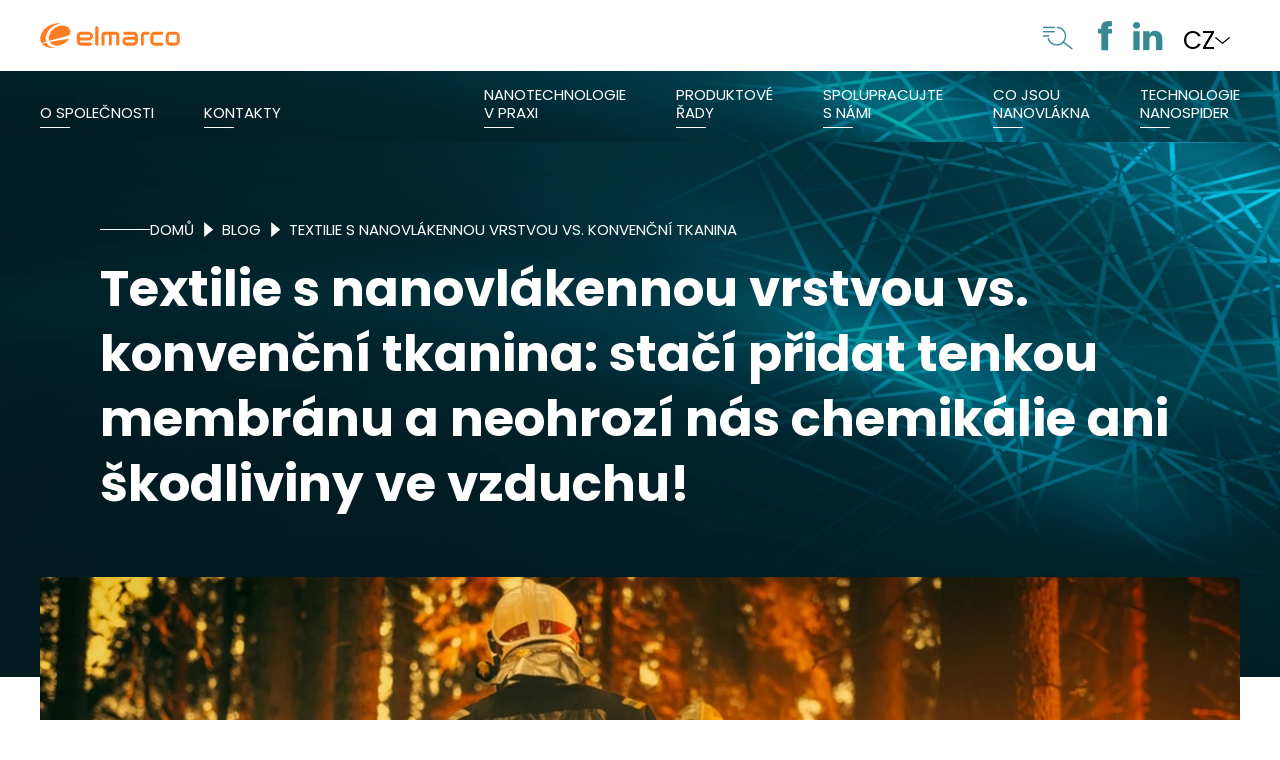

--- FILE ---
content_type: text/html; charset=utf-8
request_url: https://www.elmarco.com/cs/blog/textilie-s-nanovlakny?page=4
body_size: 13379
content:
<!DOCTYPE html>
<html lang="cs">
<head>
    <title id="snippet--title">Textilie s nanovlákennou vrstvou vs. konvenční tkanina  | Elmarco</title>
    <meta charset="UTF-8">
    <meta name='viewport' content='width=device-width, initial-scale=1.0, maximum-scale=5.0'>
    <meta name="robots" content="index, folow">
    <meta name="description" content="Textilie s nanovlákennou vrstvou vs. konvenční tkanina">
	<meta name="format-detection" content="telephone=no">

    <meta property="og:title" content="Textilie s nanovlákennou vrstvou vs. konvenční tkanina  | Elmarco">
    <meta property="og:description" content="Textilie s nanovlákennou vrstvou vs. konvenční tkanina">

	<meta property="og:type" content="website">
	<meta property="og:url" content="https://www.elmarco.com/cs/blog/textilie-s-nanovlakny?page=4">
    <meta property="og:image:width" content="1200">
    <meta property="og:image:height" content="630">
    <meta property="og:image:format" content="image/jpeg">
	<meta property="og:image" content="https://www.elmarco.com/media/hp-og-8-1200x630-02a8eaf1.jpeg">
	<meta name="facebook-domain-verification" content="fqp3q420iipxqs04g3427oj1mbw80u">

	<link rel="canonical" href="https://www.elmarco.com/cs/blog/textilie-s-nanovlakny">

	<link rel="apple-touch-icon" sizes="180x180" href="/favicon/apple-touch-icon.png">
	<link rel="icon" type="image/png" sizes="32x32" href="/favicon/favicon-32x32.png">
	<link rel="icon" type="image/png" sizes="16x16" href="/favicon/favicon-16x16.png">
	<link rel="manifest" href="/favicon/site.webmanifest">
	<link rel="mask-icon" href="/favicon/safari-pinned-tab.svg" color="#5bbad5">
	<meta name="msapplication-TileColor" content="#da532c">
	<meta name="theme-color" content="#ffffff">

    <link rel="preconnect" href="https://fonts.gstatic.com">

    <link rel="stylesheet" href="/build/front/modern/main.6731a1e4.css">
    <link rel="stylesheet" href="https://cdn.jsdelivr.net/gh/orestbida/cookieconsent@v2.9.2/dist/cookieconsent.css" nonce="4EKmYlsuVcD2LMziZ5hGfQ==">

	<script src="/scripts/cookieconsent.js" defer nonce="4EKmYlsuVcD2LMziZ5hGfQ=="></script>
    <script type="module" src="/build/front/modern/main.685ad0bc.js" defer nonce="4EKmYlsuVcD2LMziZ5hGfQ=="></script>
    <script nomodule src="/build/front/legacy/main.1f6eabe3.js" defer nonce="4EKmYlsuVcD2LMziZ5hGfQ=="></script>

    <script nonce="4EKmYlsuVcD2LMziZ5hGfQ==">
		window.dataLayer = window.dataLayer || [];
		function gtag(){dataLayer.push(arguments);}
		gtag('consent', 'default', {
			'ad_storage': 'denied',
			'analytics_storage': 'denied',
			'ad_personalization': 'denied',
			'ad_user_data': 'denied',
			'wait_for_update': 5000
		});
	</script>

	<script nonce="4EKmYlsuVcD2LMziZ5hGfQ==">(function(w,d,s,l,i){w[l]=w[l]||[];w[l].push({'gtm.start':
	new Date().getTime(),event:'gtm.js'});var f=d.getElementsByTagName(s)[0],
	j=d.createElement(s),dl=l!='dataLayer'?'&l='+l:'';j.async=true;j.src=
	'https://www.googletagmanager.com/gtm.js?id='+i+dl;f.parentNode.insertBefore(j,f);
	})(window,document,'script','dataLayer', "GTM-PJLVJST");</script>
	<script type="text/javascript" nonce="4EKmYlsuVcD2LMziZ5hGfQ=="> _linkedin_partner_id = "4620290"; window._linkedin_data_partner_ids = window._linkedin_data_partner_ids || []; window._linkedin_data_partner_ids.push(_linkedin_partner_id); </script><script type="text/javascript" nonce="4EKmYlsuVcD2LMziZ5hGfQ=="> (function(l) { if (!l){window.lintrk = function(a,b){window.lintrk.q.push([a,b])}; window.lintrk.q=[]} var s = document.getElementsByTagName("script")[0]; var b = document.createElement("script"); b.type = "text/javascript";b.async = true; b.src = "https://snap.licdn.com/li.lms-analytics/insight.min.js"; s.parentNode.insertBefore(b, s);})(window.lintrk); </script> 

</head>
<body id="top" class="">
	<noscript><iframe src="https://www.googletagmanager.com/ns.html?id=GTM-PJLVJST" height="0" width="0" style="display:none;visibility:hidden"></iframe></noscript>
	<noscript><img height="1" width="1" style="display:none" src="https://www.facebook.com/tr?id=2491246291040950&ev=PageView&noscript=1"></noscript>
	<noscript> <img height="1" width="1" style="display:none;" alt="" src="https://px.ads.linkedin.com/collect/?pid=4620290&fmt=gif"> </noscript>

	<script nonce="4EKmYlsuVcD2LMziZ5hGfQ==">document.body.className += ' javascript';</script>
	<div class="loading"></div>
    <nav id="nav-primary" class="nav-main scrolled-shadow sticky top-0 left-0 right-0 bg-white z-30 relative" >
        <div class="nav-main-container container py-3 max-w-none flex justify-between items-center text-secondary">
            <a href="/cs" class="nav-logo flex items-center justify-center scrolled-shadow ">
                <img src="/logo.svg" class="logo h-full" alt="Elmarco">
            </a>
            <div class="flex">
                <div class="flex mr-4 xs:mr-8 xl:mr-0">
                    <a aria-label="Vyhledat" class="mx-1 px-2 text-md text-secondary" href="/cs/homepage/search">
                        <i class="icon-search transition-colors duration-200"></i>
                    </a>
                    <a
                        aria-label="Facebook, Odkaz" class="mx-1 px-1 text-md text-secondary hidden sm:block" rel="noopener" href="https://www.facebook.com/elmarcosro" target="_blank">
                        <i class="icon-fb transition-colors duration-200"></i>
                    </a>
                    <a
                        aria-label="LinkedIn, Odkaz" class="mx-1 px-1 text-md text-secondary hidden sm:block" rel="noopener" href="https://www.linkedin.com/company/elmarco/" target="_blank">
                        <i class="icon-in transition-colors duration-200"></i>
                    </a>
					<div class="dropdown flex justify-end items-end leading-none relative mx-1 ">
						<button class="flex items-center justify-center gap-1 text-black px-1" type="button" data-bs-toggle="dropdown" aria-expanded="false">
							<span class="leading-tight flex text-md lg:text-[25px]">CZ</span>
<svg width="24.016" height="11.508" viewBox="0 0 24.016 11.508"
																							  xmlns="http://www.w3.org/2000/svg" class="inline-flex w-3 h-3">
	<path d="M1.277 0 0 1.54l.77.638 11.238 9.33 11.238-9.33.77-.639L22.738 0l-.77.639-9.96 8.27L2.047.638Z"></path>
</svg>
						</button>
						<ul class="dropdown-menu w-full min-w-0 fade rounded-none  transition-all py-0 ">
							<li>
								<a href="/blog/nanofiber-coated-fabric?page=4" class="p-1 px-3 -mx-2 bg-white hover:text-secondary transition-colors -mx-2 text-md lg:text-[25px]   block text-black hover:text-primary">
									EN
								</a>
							</li>
							<li>
								<a href="/de/blog/stoffe-mit-nanoferschicht?page=4" class="p-1 px-3 -mx-2 bg-white hover:text-secondary transition-colors -mx-2 text-md lg:text-[25px]   block text-black hover:text-primary">
									DE
								</a>
							</li>
						</ul>
					</div>
                </div>
                <button type="button" aria-label="Přepnout zobrazení menu" class="lg:hidden  text-primary" data-bs-toggle="collapse" data-bs-target="#nav-mobile-collapse">
<svg width="33" height="21" viewBox="0 0 33 21" fill="none"
																												xmlns="http://www.w3.org/2000/svg" class="hamburger-icon-svg">
	<line y1="1" x2="32.0625" y2="1" stroke="currentColor" stroke-width="2"></line>
	<line y1="10.5" x2="32.0625" y2="10.5" stroke="currentColor" stroke-width="2"></line>
	<line y1="20" x2="32.0625" y2="20" stroke="currentColor" stroke-width="2"></line>
</svg>
                </button>
            </div>
        </div>
        <nav id="nav-desktop" class="hidden lg:block relative top-full w-full left-0 right-0 z-20 ">
<picture>
	
	
		
				<source media="all and (min-width: 1920px)" srcset="/media/backgrounds/header-desktop-9-3840x1080-aad44dca.webp 3840w"  type="image/webp" >
				<source media="all and (min-width: 1920px)" srcset="/media/backgrounds/header-desktop-9-3840x1080-aad44dca.png 3840w"  type="image/png" >
		
				<source media="all and (min-width: 768px)" srcset="/media/backgrounds/header-desktop-cut-9-1920-3e2190ff.webp 1920w"  type="image/webp" >
				<source media="all and (min-width: 768px)" srcset="/media/backgrounds/header-desktop-cut-9-1920-3e2190ff.png 1920w"  type="image/png" >
		
				<source  srcset="/media/backgrounds/header-desktop-mobile-9-6f94c1ad.webp 750w"  type="image/webp" >
				<source  srcset="/media/backgrounds/header-desktop-mobile-9-6f94c1ad.png 750w"  type="image/png" >
	<img alt=""  src="/media/backgrounds/header-desktop-mobile-9-6f94c1ad.png"  type="image/png"  width="750"  height="964"  class="absolute w-full h-full top-0 right-0 object-cover object-center ">
</picture>
            <div class="absolute inset-0 bg-secondary bg-secondary bg-opacity-50 "></div>
            <div class="xl:container px-10" id="snippet--nav-desktop">
                
                <ul class="nav nav-dark items-end justify-items-stretch -mx-5">
                        <li class="nav-item " >
                            <div  class="nav-link uppercase nav-item-line py-3 pb-4 px-2 xl:px-5 text-sm leading-tight relative text-left "  data-bs-offset="0,0" aria-expanded="false" data-dropdown-trigger="hover focus">
                                O&nbsp;společnosti
                                <a class="stretched-link " href="/cs/o-elmarcu"></a>
                            </div>
                            <div class="nav-sub-nav absolute z-10 top-full py-0 w-full left-0 right-0 bg-white dropdown-menu fade" >
                            </div>
                        </li>
                        <li class="nav-item mr-auto" >
                            <div  class="nav-link uppercase nav-item-line py-3 pb-4 px-2 xl:px-5 text-sm leading-tight relative text-left "  data-bs-offset="0,0" aria-expanded="false" data-dropdown-trigger="hover focus">
                                Kontakty
                                <a class="stretched-link " href="/cs/kontakty"></a>
                            </div>
                            <div class="nav-sub-nav absolute z-10 top-full py-0 w-full left-0 right-0 bg-white dropdown-menu fade" >
                            </div>
                        </li>
                        <li class="nav-item " >
                            <div  class="nav-link uppercase nav-item-line py-3 pb-4 px-2 xl:px-5 text-sm leading-tight relative text-left "  data-bs-offset="0,0" aria-expanded="false" data-dropdown-trigger="hover focus">
                                Nanotechnologie<br> v praxi
                                <a class="stretched-link " href="/cs/nanotechnologie-v-praxi"></a>
                            </div>
                            <div class="nav-sub-nav absolute z-10 top-full py-0 w-full left-0 right-0 bg-white dropdown-menu fade" >
                                <div class="container mx-auto py-6  relative">
                                   <div class="row  gx-8 row  flex-nowrap">
                                       <div class="col-6 lg:col-5">
                                           <h2 class="mb-16 h3 xl:h2">Nanotechnologie<br> v praxi</h2>
                                           <div class="relative aspect-[500/350] tab-content">
                                                   <div id="nav-desktop-img-nanotechnology-airFiltration" class="absolute tab-pane fade  active show transition-opacity" role="tabpanel">
<picture>
	
				<source  srcset="/media/nanotechnology/airfiltration-9-500x350-3803eaf3.webp 500w"  type="image/webp" >
				<source  srcset="/media/nanotechnology/airfiltration-9-500x350-3803eaf3.jpg 500w"  type="image/jpeg" >
    <img alt=""  src="/media/nanotechnology/airfiltration-9-500x350-3803eaf3.jpg"  type="image/jpeg"  width="500"  height="350" >
</picture>
                                                   </div>
                                                   <div id="nav-desktop-img-nanotechnology-clothing" class="absolute tab-pane fade  transition-opacity" role="tabpanel">
<picture>
	
				<source  srcset="/media/nanotechnology/clothing-9-500x350-cac33d02.webp 500w"  type="image/webp" >
				<source  srcset="/media/nanotechnology/clothing-9-500x350-cac33d02.jpg 500w"  type="image/jpeg" >
    <img alt=""  src="/media/nanotechnology/clothing-9-500x350-cac33d02.jpg"  type="image/jpeg"  width="500"  height="350" >
</picture>
                                                   </div>
                                                   <div id="nav-desktop-img-nanotechnology-liquidFiltration" class="absolute tab-pane fade  transition-opacity" role="tabpanel">
<picture>
	
				<source  srcset="/media/nanotechnology/liquidfiltration-9-500x350-704d5ef4.webp 500w"  type="image/webp" >
				<source  srcset="/media/nanotechnology/liquidfiltration-9-500x350-704d5ef4.jpg 500w"  type="image/jpeg" >
    <img alt=""  src="/media/nanotechnology/liquidfiltration-9-500x350-704d5ef4.jpg"  type="image/jpeg"  width="500"  height="350" >
</picture>
                                                   </div>
                                                   <div id="nav-desktop-img-nanotechnology-medicine" class="absolute tab-pane fade  transition-opacity" role="tabpanel">
<picture>
	
				<source  srcset="/media/nanotechnology/medicine-9-500x350-4fab0b19.webp 500w"  type="image/webp" >
				<source  srcset="/media/nanotechnology/medicine-9-500x350-4fab0b19.jpg 500w"  type="image/jpeg" >
    <img alt=""  src="/media/nanotechnology/medicine-9-500x350-4fab0b19.jpg"  type="image/jpeg"  width="500"  height="350" >
</picture>
                                                   </div>
                                                   <div id="nav-desktop-img-nanotechnology-electronics" class="absolute tab-pane fade  transition-opacity" role="tabpanel">
<picture>
	
				<source  srcset="/media/nanotechnology/electronics-9-500x350-fe3a04cc.webp 500w"  type="image/webp" >
				<source  srcset="/media/nanotechnology/electronics-9-500x350-fe3a04cc.jpg 500w"  type="image/jpeg" >
    <img alt=""  src="/media/nanotechnology/electronics-9-500x350-fe3a04cc.jpg"  type="image/jpeg"  width="500"  height="350" >
</picture>
                                                   </div>
                                           </div>
                                       </div>
                                       <div class="col-6 lg:col-7">
                                           <nav class="border-l-theme border-l-primary h-full">
                                               <ul class="nav nav-light nav-vertical list-play" role="tablist">
                                                   <li role="presentation">
                                                       <div class="nav-item w-full text-left text-base py-3 px-5 nav-link no-br relative active"
                                                               data-bs-toggle="tab"
                                                               data-tab-trigger="hover focus"
                                                               aria-selected="1"
                                                               data-bs-target="#nav-desktop-img-nanotechnology-airFiltration"
                                                               aria-controls="nav-desktop-img-nanotechnology-airFiltration">
                                                           Vzduchová<br> filtrace
                                                           <a href="/cs/nanotechnologie-v-praxi/vzduchova-filtrace" class="stretched-link "></a>
                                                       </div>
                                                   </li>
                                                   <li role="presentation">
                                                       <div class="nav-item w-full text-left text-base py-3 px-5 nav-link no-br relative "
                                                               data-bs-toggle="tab"
                                                               data-tab-trigger="hover focus"
                                                               aria-selected=""
                                                               data-bs-target="#nav-desktop-img-nanotechnology-clothing"
                                                               aria-controls="nav-desktop-img-nanotechnology-clothing">
                                                           Funkční<br> oblečení
                                                           <a href="/cs/nanotechnologie-v-praxi/funkcni-obleceni" class="stretched-link "></a>
                                                       </div>
                                                   </li>
                                                   <li role="presentation">
                                                       <div class="nav-item w-full text-left text-base py-3 px-5 nav-link no-br relative "
                                                               data-bs-toggle="tab"
                                                               data-tab-trigger="hover focus"
                                                               aria-selected=""
                                                               data-bs-target="#nav-desktop-img-nanotechnology-liquidFiltration"
                                                               aria-controls="nav-desktop-img-nanotechnology-liquidFiltration">
                                                           Kapalinová<br> filtrace
                                                           <a href="/cs/nanotechnologie-v-praxi/kapalinova-filtrace" class="stretched-link "></a>
                                                       </div>
                                                   </li>
                                                   <li role="presentation">
                                                       <div class="nav-item w-full text-left text-base py-3 px-5 nav-link no-br relative "
                                                               data-bs-toggle="tab"
                                                               data-tab-trigger="hover focus"
                                                               aria-selected=""
                                                               data-bs-target="#nav-desktop-img-nanotechnology-medicine"
                                                               aria-controls="nav-desktop-img-nanotechnology-medicine">
                                                           Zdravotnictví
                                                           <a href="/cs/nanotechnologie-v-praxi/zdravotnictvi" class="stretched-link "></a>
                                                       </div>
                                                   </li>
                                                   <li role="presentation">
                                                       <div class="nav-item w-full text-left text-base py-3 px-5 nav-link no-br relative "
                                                               data-bs-toggle="tab"
                                                               data-tab-trigger="hover focus"
                                                               aria-selected=""
                                                               data-bs-target="#nav-desktop-img-nanotechnology-electronics"
                                                               aria-controls="nav-desktop-img-nanotechnology-electronics">
                                                           Elektronika
                                                           <a href="/cs/nanotechnologie-v-praxi/elektronika" class="stretched-link "></a>
                                                       </div>
                                                   </li>
                                               </ul>
                                           </nav>
                                       </div>
                                   </div>
                                </div>
                            </div>
                        </li>
                        <li class="nav-item " >
                            <div  class="nav-link uppercase nav-item-line py-3 pb-4 px-2 xl:px-5 text-sm leading-tight relative text-left "  data-bs-offset="0,0" aria-expanded="false" data-dropdown-trigger="hover focus">
                                Produktové<br> řady
                                <a class="stretched-link " href="/cs/produktove-rady"></a>
                            </div>
                            <div class="nav-sub-nav absolute z-10 top-full py-0 w-full left-0 right-0 bg-white dropdown-menu fade" >
                                <div class="container mx-auto py-6  relative">
                                   <div class="row  gx-8 row  flex-nowrap">
                                       <div class="col-6 lg:col-5">
                                           <h2 class="mb-16 h3 xl:h2">Produktové<br> řady</h2>
                                           <div class="relative aspect-[500/350] tab-content">
                                                   <div id="nav-desktop-img-series-linea" class="absolute tab-pane fade  active show transition-opacity" role="tabpanel">
<picture>
	
				<source  srcset="/media/120-elmarco-nano-stroj-linea-9-500x350-eada5b54.webp 500w"  type="image/webp" >
				<source  srcset="/media/120-elmarco-nano-stroj-linea-9-500x350-eada5b54.jpg 500w"  type="image/jpeg" >
    <img alt=""  src="/media/120-elmarco-nano-stroj-linea-9-500x350-eada5b54.jpg"  type="image/jpeg"  width="500"  height="350" >
</picture>
                                                   </div>
                                                   <div id="nav-desktop-img-series-infinity" class="absolute tab-pane fade  transition-opacity" role="tabpanel">
<picture>
	
				<source  srcset="/media/119-elmarco-nano-stroj-v2-infiinity-9-500x350-426a3acb.webp 500w"  type="image/webp" >
				<source  srcset="/media/119-elmarco-nano-stroj-v2-infiinity-9-500x350-426a3acb.jpg 500w"  type="image/jpeg" >
    <img alt=""  src="/media/119-elmarco-nano-stroj-v2-infiinity-9-500x350-426a3acb.jpg"  type="image/jpeg"  width="500"  height="350" >
</picture>
                                                   </div>
                                                   <div id="nav-desktop-img-series-labDevices" class="absolute tab-pane fade  transition-opacity" role="tabpanel">
<picture>
	
				<source  srcset="/media/121-elmarco-nano-lab-9-500x350-eafcf08c.webp 500w"  type="image/webp" >
				<source  srcset="/media/121-elmarco-nano-lab-9-500x350-eafcf08c.jpg 500w"  type="image/jpeg" >
    <img alt=""  src="/media/121-elmarco-nano-lab-9-500x350-eafcf08c.jpg"  type="image/jpeg"  width="500"  height="350" >
</picture>
                                                   </div>
                                                   <div id="nav-desktop-img-series-airConditioners" class="absolute tab-pane fade  transition-opacity" role="tabpanel">
<picture>
	
				<source  srcset="/media/airconditioners/intro-9-500x350-8440c125.webp 500w"  type="image/webp" >
				<source  srcset="/media/airconditioners/intro-9-500x350-8440c125.jpg 500w"  type="image/jpeg" >
    <img alt=""  src="/media/airconditioners/intro-9-500x350-8440c125.jpg"  type="image/jpeg"  width="500"  height="350" >
</picture>
                                                   </div>
                                           </div>
                                       </div>
                                       <div class="col-6 lg:col-7">
                                           <nav class="border-l-theme border-l-primary h-full">
                                               <ul class="nav nav-light nav-vertical list-play" role="tablist">
                                                   <li role="presentation">
                                                       <div class="nav-item w-full text-left text-base py-3 px-5 nav-link no-br relative active"
                                                               data-bs-toggle="tab"
                                                               data-tab-trigger="hover focus"
                                                               aria-selected="1"
                                                               data-bs-target="#nav-desktop-img-series-linea"
                                                               aria-controls="nav-desktop-img-series-linea">
                                                           Řada LINEA
                                                           <a href="/cs/produktove-rady/linea" class="stretched-link "></a>
                                                       </div>
                                                   </li>
                                                   <li role="presentation">
                                                       <div class="nav-item w-full text-left text-base py-3 px-5 nav-link no-br relative "
                                                               data-bs-toggle="tab"
                                                               data-tab-trigger="hover focus"
                                                               aria-selected=""
                                                               data-bs-target="#nav-desktop-img-series-infinity"
                                                               aria-controls="nav-desktop-img-series-infinity">
                                                           Řada INFINITY
                                                           <a href="/cs/produktove-rady/infinity" class="stretched-link "></a>
                                                       </div>
                                                   </li>
                                                   <li role="presentation">
                                                       <div class="nav-item w-full text-left text-base py-3 px-5 nav-link no-br relative "
                                                               data-bs-toggle="tab"
                                                               data-tab-trigger="hover focus"
                                                               aria-selected=""
                                                               data-bs-target="#nav-desktop-img-series-labDevices"
                                                               aria-controls="nav-desktop-img-series-labDevices">
                                                           Laboratorní<br> zařízení
                                                           <a href="/cs/produktove-rady/laboratorni-zarizeni" class="stretched-link "></a>
                                                       </div>
                                                   </li>
                                                   <li role="presentation">
                                                       <div class="nav-item w-full text-left text-base py-3 px-5 nav-link no-br relative "
                                                               data-bs-toggle="tab"
                                                               data-tab-trigger="hover focus"
                                                               aria-selected=""
                                                               data-bs-target="#nav-desktop-img-series-airConditioners"
                                                               aria-controls="nav-desktop-img-series-airConditioners">
                                                           Klimatizace
                                                           <a href="/cs/klimatizace" class="stretched-link "></a>
                                                       </div>
                                                   </li>
                                               </ul>
                                           </nav>
                                       </div>
                                   </div>
                                </div>
                            </div>
                        </li>
                        <li class="nav-item " >
                            <div  class="nav-link uppercase nav-item-line py-3 pb-4 px-2 xl:px-5 text-sm leading-tight relative text-left "  data-bs-offset="0,0" aria-expanded="false" data-dropdown-trigger="hover focus">
                                Spolupracujte<br> s&nbsp;námi
                                <a class="stretched-link " href="/cs/spoluprace"></a>
                            </div>
                            <div class="nav-sub-nav absolute z-10 top-full py-0 w-full left-0 right-0 bg-white dropdown-menu fade" >
                            </div>
                        </li>
                        <li class="nav-item " >
                            <div  class="nav-link uppercase nav-item-line py-3 pb-4 px-2 xl:px-5 text-sm leading-tight relative text-left "  data-bs-offset="0,0" aria-expanded="false" data-dropdown-trigger="hover focus">
                                Co&nbsp;jsou<br> nanovlákna
                                <a class="stretched-link " href="/cs/nanovlakna"></a>
                            </div>
                            <div class="nav-sub-nav absolute z-10 top-full py-0 w-full left-0 right-0 bg-white dropdown-menu fade" >
                            </div>
                        </li>
                        <li class="nav-item " >
                            <div  class="nav-link uppercase nav-item-line py-3 pb-4 px-2 xl:px-5 text-sm leading-tight relative text-left "  data-bs-offset="0,0" aria-expanded="false" data-dropdown-trigger="hover focus">
                                Technologie<br> Nanospider
                                <a class="stretched-link " href="/cs/nanospider"></a>
                            </div>
                            <div class="nav-sub-nav absolute z-10 top-full py-0 w-full left-0 right-0 bg-white dropdown-menu fade" >
                            </div>
                        </li>
                </ul>
            </div>
        </nav>
        <nav id="nav-mobile" class="absolute lg:hidden left-0 right-0 top-full  mx-6 z-20 bg-white">
           <div id="nav-mobile-collapse" class="p-2 collapse border border-white">
               <div class="" id="snippet--nav-mobile">
                   
                               <ul class="nav nav-vertical  ">
                                   <li
                                           class="nav-item-mobile depth-1 p-3 ">
                                                                  <button data-bs-toggle="collapse" data-bs-target="#nav-mobile-nanotechnology-collapse" class="nav-header-mobile">
                               <span>Nanotechnologie<br> v praxi</span>
                               <i class="icon-chevron-right ml-auto pl-1"></i>
                           </button>
                           <div id="nav-mobile-nanotechnology-collapse" class="collapse" data-bs-parent="#nav-mobile-collapse">
                               <ul class="nav nav-vertical  my-6">
                                   <li
                                           class="nav-item-mobile depth-2  py-2 px-4">
                                                                  <a class="nav-link-mobile  " href="/cs/nanotechnologie-v-praxi">
Nanotechnologie<br> v praxi                           </a>

                                   </li>
                                   <li
                                           class="nav-item-mobile depth-2  py-2 px-4">
                                                                  <a class="nav-link-mobile  " href="/cs/nanotechnologie-v-praxi/vzduchova-filtrace">
Vzduchová<br> filtrace                           </a>

                                   </li>
                                   <li
                                           class="nav-item-mobile depth-2  py-2 px-4">
                                                                  <a class="nav-link-mobile  " href="/cs/nanotechnologie-v-praxi/funkcni-obleceni">
Funkční<br> oblečení                           </a>

                                   </li>
                                   <li
                                           class="nav-item-mobile depth-2  py-2 px-4">
                                                                  <a class="nav-link-mobile  " href="/cs/nanotechnologie-v-praxi/kapalinova-filtrace">
Kapalinová<br> filtrace                           </a>

                                   </li>
                                   <li
                                           class="nav-item-mobile depth-2  py-2 px-4">
                                                                  <a class="nav-link-mobile  " href="/cs/nanotechnologie-v-praxi/zdravotnictvi">
Zdravotnictví                           </a>

                                   </li>
                                   <li
                                           class="nav-item-mobile depth-2  py-2 px-4">
                                                                  <a class="nav-link-mobile  " href="/cs/nanotechnologie-v-praxi/elektronika">
Elektronika                           </a>

                                   </li>
                               </ul>
                           </div>

                                   </li>
                                   <li
                                           class="nav-item-mobile depth-1 p-3 ">
                                                                  <button data-bs-toggle="collapse" data-bs-target="#nav-mobile-series-collapse" class="nav-header-mobile">
                               <span>Produktové<br> řady</span>
                               <i class="icon-chevron-right ml-auto pl-1"></i>
                           </button>
                           <div id="nav-mobile-series-collapse" class="collapse" data-bs-parent="#nav-mobile-collapse">
                               <ul class="nav nav-vertical  my-6">
                                   <li
                                           class="nav-item-mobile depth-2  py-2 px-4">
                                                                  <a class="nav-link-mobile  " href="/cs/produktove-rady">
Produktové<br> řady                           </a>

                                   </li>
                                   <li
                                           class="nav-item-mobile depth-2  py-2 px-4">
                                                                  <a class="nav-link-mobile  " href="/cs/produktove-rady/linea">
Řada LINEA                           </a>

                                   </li>
                                   <li
                                           class="nav-item-mobile depth-2  py-2 px-4">
                                                                  <a class="nav-link-mobile  " href="/cs/produktove-rady/infinity">
Řada INFINITY                           </a>

                                   </li>
                                   <li
                                           class="nav-item-mobile depth-2  py-2 px-4">
                                                                  <a class="nav-link-mobile  " href="/cs/produktove-rady/laboratorni-zarizeni">
Laboratorní<br> zařízení                           </a>

                                   </li>
                                   <li
                                           class="nav-item-mobile depth-2  py-2 px-4">
                                                                  <a class="nav-link-mobile  " href="/cs/klimatizace">
Klimatizace                           </a>

                                   </li>
                               </ul>
                           </div>

                                   </li>
                                   <li
                                           class="nav-item-mobile depth-1 p-3 ">
                                                                  <a class="nav-link-mobile nav-header-mobile " href="/cs/spoluprace">
Spolupracujte<br> s&nbsp;námi                           </a>

                                   </li>
                                   <li
                                           class="nav-item-mobile depth-1 p-3 ">
                                                                  <a class="nav-link-mobile nav-header-mobile " href="/cs/nanovlakna">
Co&nbsp;jsou<br> nanovlákna                           </a>

                                   </li>
                                   <li
                                           class="nav-item-mobile depth-1 p-3 ">
                                                                  <a class="nav-link-mobile nav-header-mobile " href="/cs/nanospider">
Technologie<br> Nanospider                           </a>

                                   </li>
                                   <li
                                           class="nav-item-mobile depth-1 p-3 ">
                                                                  <a class="nav-link-mobile nav-header-mobile " href="/cs/o-elmarcu">
O&nbsp;společnosti                           </a>

                                   </li>
                                   <li
                                           class="nav-item-mobile depth-1 p-3 ">
                                                                  <a class="nav-link-mobile nav-header-mobile " href="/cs/kontakty">
Kontakty                           </a>

                                   </li>
                               </ul>
               </div>
           </div>
        </nav>
    </nav>
    <div class="fixed top-0 bottom-0 left-0 right-0 bg-black bg-opacity-0 transition-all duration-200 pointer-events-none z-10"></div>
	<main id="snippet--main">
		 

<article id="blog-post">
	
	<header class="section-padding-sm text-white relative">
<picture>
	
	
		
				<source media="all and (min-width: 1920px)" srcset="/media/backgrounds/header-desktop-9-3840x1080-3348-aad44dca.webp 3840w"  type="image/webp" >
				<source media="all and (min-width: 1920px)" srcset="/media/backgrounds/header-desktop-9-3840x1080-3348-aad44dca.png 3840w"  type="image/png" >
		
				<source media="all and (min-width: 768px)" srcset="/media/backgrounds/header-desktop-cut-9-1920-3348-3e2190ff.webp 1920w"  type="image/webp" >
				<source media="all and (min-width: 768px)" srcset="/media/backgrounds/header-desktop-cut-9-1920-3348-3e2190ff.png 1920w"  type="image/png" >
		
				<source  srcset="/media/backgrounds/header-desktop-mobile-9-3348-6f94c1ad.webp 750w"  type="image/webp" >
				<source  srcset="/media/backgrounds/header-desktop-mobile-9-3348-6f94c1ad.png 750w"  type="image/png" >
	<img alt=""  src="/media/backgrounds/header-desktop-mobile-9-6f94c1ad.png"  type="image/png"  width="750"  height="964"  class="absolute w-full h-full top-0 right-0 object-cover object-right-top md:object-[50%_70%] -z-1">
</picture>
		<div class="relative container mb-12 md:mb-16">
			<div class="xl:px-12">
				<div class="mb-4 hidden md:block">
					
<div class="flex items-baseline gap-2">
    <span class="min-w-[50px] border-t border-current pb-1  inline-block"></span>
    <div class="uppercase leading-none text-sm flex items-baseline">
        <a class="text-inherit hover:text-primary" href="/cs" class="mr-1  inline-block">Domů</a>
            <i class="icon-play mr-1 ml-2 transform inline-flex scale-[50%]"></i>&nbsp;<a href="/cs/blog?page=4" class="text-inherit hover:text-primary text-ellipsis max-w-[50ch] whitespace-nowrap  inline-block" title="Blog">Blog</a>
            <i class="icon-play mr-1 ml-2 transform inline-flex scale-[50%]"></i>&nbsp;<a href="/cs/blog/textilie-s-nanovlakny?page=4" class="text-inherit hover:text-primary text-ellipsis max-w-[50ch] whitespace-nowrap  inline-block" title="Textilie s nanovlákennou vrstvou vs. konvenční tkanina ">Textilie s nanovlákennou vrstvou vs. konvenční tkanina </a>
    </div>
</div>

				</div>
				<h1><p>Textilie s nanovlákennou vrstvou vs. konvenční tkanina: stačí přidat tenkou membránu a neohrozí nás chemikálie ani škodliviny ve vzduchu! </p></h1>
			</div>
		</div>
	</header>
	<div class="container">
<picture>
    
            <source  srcset="/media/sections/wbggq5nfyi-shutterstock-2258645727-9-1280x600-4afdfe73.webp 1280w"  type="image/webp" >

            <source  srcset="/media/sections/wbggq5nfyi-shutterstock-2258645727-9-1280x600-4afdfe73.jpeg 1280w"  type="image/jpeg" >
    <img alt="" src="/media/sections/wbggq5nfyi-shutterstock-2258645727-9-1280x600-4afdfe73.jpeg"  type="image/jpeg"  width="1280"  height="600"  class="-mt-12 md:-mt-16 lg:-mt-20 rounded-auto">
</picture>
	</div>
	<div class="container section-margin-sm">
		<div class="row justify-end" >
			<div class="col-auto">
				12. 6. 2023
			</div>
		</div>
		<div class="row gx-8 xl:gx-16 lg:flex-nowrap section-margin-sm">
			<div class="col">

    <div class="content-block view-container">
        
                    



                
                        
    <div class="content-block view-default">
        
                    <p> </p>
<p>Představte si, že do oděvních látek lze přidat extra tenká nanovlákna, aby se v podstatě chovaly, jak chcete a potřebujete. Vzrušující myšlenka? Pochopitelně. A právě proto mají nyní textilie s nanovlákennou vrstvou jasnou přednost před jakoukoli jinou, konvenční tkaninou.</p>
<p> </p>
<p>To, že jsou nanovlákna technologií budoucnosti, už vědí nejen zainteresovaní výzkumníci a vizionářské společnosti, ale i my, obyčejní lidé. Nyní je načase dokázat všem, že nanovlákna umí oděvní průmysl posunout na zcela novou úroveň a být součástí tzv. textilií budoucnosti. Jaké benefity má oděv s nanovlákennou vrstvou oproti běžné, konvenční tkanině?</p>
<p> </p>
<h3 class="h4"><span class="text-primary"><strong>Nepropustnost škodlivých částic ze vzduchu</strong></span></h3>
<p>Přítomnost mikro a <strong>nanočástic v ovzduší v důsledku kontaminace vzduchu</strong> je jedním z největších environmentálních rizik pro lidské zdraví. Jak krátkodobé, tak dlouhodobé <strong>vystavení těmto molekulám má vážný dopad na lidské zdraví</strong>. Je proto nutné vyvinout ochranné oděvy a zajistit co nejnižší vystavení těmto částicím. Typickým příkladem jsou ochranné oděvy hasičů, kteří v prostředí s vyšší koncentrací škodlivých částic ve vzduchu pracují prakticky na denní bázi.</p>
<p> </p>
<p>Konvenční tkanina fungující na bázi filtrace vzduchu spoléhá na použití mikronových skleněných vláken implementovaných v textilii. Ty ale odfiltrují pouze částice o velikosti mikronů a větší. Na zachycení submikronů nemají kapacitu ani správnou velikost pórů. Teprve nanovlákenné textilie díky <strong>ultrajemné struktuře, velkému poměru plochy vůči objemu a odpovídající pórovitosti</strong> dokážou zajistit nepropustnost i pro ty nejmenší nanočástice.  </p>
<p> </p>
<h3 class="h4"><span class="text-primary"><strong>Voděodolnost a odvětrávání vodní páry</strong></span></h3>
<p>Ochranný outdoorový oděv má podle uživatelů splňovat tři zásady – má být voděodolný, prodyšný a poskytovat tepelný komfort. Tím nositeli <strong>zajistí pohodlí v extrémních klimatických podmínkách</strong> a ochrání jej před deštěm, sněhem a větrem.</p>
<p> </p>
<p>Materiál z nanovláken umožňuje <strong>dvě na první pohled neslučitelné skutečnosti</strong>.</p>
<p> </p>
<p>Na jedné straně omezí pronikání kapalné vody dovnitř a na straně druhé umožní vodní páře uniknout ven. Nositel tohoto oděvu tedy <strong>nepromokne</strong> (např. v dešti nebo sněhu) a zároveň <strong>nezůstane nepříjemně propocený a přehřátý</strong>, protože nanovlákenná membrána propustí nahromaděnou vlhkost ven.</p>
<p> </p>
<p><strong>Konvenční materiály nabízející voděodolnost jsou málokdy prodyšné</strong>. V minulosti se používaly techniky jako biaxiální natahování nebo separace fází, leč s omezeným úspěchem. Výsledná tkanina byla neprodyšná, těžká a nositel se v ní rychle zpotil, což bylo velmi nepříjemné, poněvadž vlhkost neměla, jak uniknout.</p>
<p> </p>
<p>Když se výzkumníci zaměřili na použití elektrostatického zvlákňování k výrobě vodotěsného a prodyšného materiálu, zjistili, že jsou schopni vyrábět membrány, které jsou husté a zároveň mají propojené póry. <strong>Přítomnost pórů o velikosti mikro a nanometrů umožňuje transport vlhkosti a omezuje průnik vody a větru.</strong> Uvádí se však, že tkanina zhotovená zvlákňováním vykazuje dobrou voděodolnost a prodyšnost pouze tehdy, je‑li vyrobena z hydrofobního polymeru.</p>
<p> </p>
<h4 class="h4"><span class="text-primary"><strong>Ochrana proti bojovým chemikáliím</strong></span></h4>
<p>Víte, že oblečení s nanovlákny nepoužívají jen sportovci, ale také elitní vojáci? Vědci nedávno zjistili, že nanovlákenná textilie <strong>dokáže ochránit tělo proti bojovým látkám, jako je chlór, arsan nebo fosgen</strong>. Tato schopnost je klíčová, protože právě chemikálie jako fosgen a arsan nevratně poškozují kůži i nervy.</p>
<p> </p>
<p>Konvenční ochranné oblečení je založeno na použití vícevrstvé tkaniny s ochrannou vrstvou navíc. Tu obvykle tvoří anorganický materiál, jako je aktivní uhlí, který <strong>pomáhá zachycovat nebezpečné chemikálie a brání jejich pronikání do tkaniny</strong>. Ačkoli se tyto konvenční ochranné tkaniny stále plošně používají, mají vysokou tepelnou zátěž a nejsou propustné pro vzduch a vodní páru. <strong>Nedostatek prodyšnosti</strong> způsobuje nepohodlí nositeli a brání mu v aktivním plnění úkolů.</p>
<p> </p>
<p>Další nevýhodou je likvidace kontaminovaného oděvu. Konvenční ochranný oděv je schopen pouze <strong>fyzicky adsorbovat chemickou látku, nikoli ji detoxikovat</strong>. To znamená, že oblečení je po svlečení výrazně kontaminované a pracovníci se při jeho likvidaci vystavují riziku působení nebezpečných chemikálií.</p>
<p> </p>
<p>Nedávné výzkumy ukázaly, že <strong>oxidy kovů mají vynikající reaktivitu s chemickými bojovými látkami a jsou také schopné je detoxikovat</strong>.</p>
<p> </p>
<p>V poslední době se čím dál tím častěji využívá metoda elektrostatického zvlákňování nanovlákna z oxidu kovu, které lze posléze začlenit do protichemického ochranného oděvu. Takovýto oblek <strong>odolá pronikání organických molekul a zároveň je propustný pro vzduch a vodní páru</strong>. Elitní voják se v něm nezpotí, nepřehřeje, perfektně ho zahřeje a zároveň ochrání před průnikem život ohrožujících chemikálií.</p>
<p> </p>
<h4><span class="text-primary"><strong>Ochrana proti mikrobům a patogenním organismům</strong></span></h4>
<p>Antimikrobiální oděvy pro zdravotníky, lékaře a další medicínské profese jsou v dnešní době obzvláště využívané a výzkumníci hledají <strong>nejefektivnější způsob, jak zhotovit lehkou, prodyšnou a zároveň spolehlivou tkaninu</strong>, co nositele ochrání před invazí bakterií a virů.</p>
<p> </p>
<p>K výrobě antimikrobiální tkaniny se nejčastěji používají <strong>ionty kovů</strong>, obvykle stříbro, měď a kadmium, a to <strong>kvůli jejich schopnosti deaktivovat bakterie</strong>. Stříbro je pro mikroorganismy nejvíce toxické, a proto je široce používáno při zhotovování antimikrobiálních filtrů, obvazových materiálů, filtrů vzduchu a vody a ochranných oděvů. <strong>Interakce buňka‑iont stříbra způsobuje strukturální změny v buňce</strong>, které vedou k prasknutí buněčné stěny a smrti bakterie.</p>
<p> </p>
<p>Vědci vyvíjející nanovlákenné tkaniny jsou stříbrem taktéž fascinováni. <strong>Částice stříbra buď zapouštějí do matrice vlákna nebo jím potahují povrch vláken.</strong> Malý průměr vláken a nanometrová velikost částic stříbra zajišťují enormní povrchovou plochu na jednotku objemu vlákna. To pomáhá zvýšit jejich <strong>antimikrobiální účinnost</strong>.</p>
<p> </p>
<p>V současné době se nejvíce zkoumá účinnost nanovláken potažených stříbrem proti bakteriím <em>Escherichia</em> <em>coli</em> a <em>Staphylococcus aureus</em>. Prvotní studie naznačují, že <strong>vlákna snižují metabolickou aktivitu a životaschopnost buněk</strong>. Také se ukázalo, že ozáření získaných vláken UV světlem urychluje tvorbu nanočástic stříbra, a takto získaná nanovlákna mají největší baktericidní účinek.</p>
<p> </p>
<p><span><span class="text-primary text-secondary"><strong>Použité zdroje:</strong></span></span></p>
<ol class="list-play-primary">
<li><a href="https://www.ncbi.nlm.nih.gov/pmc/articles/PMC7077639/pdf/polymers‑12-00492.pdf">https://www.ncbi.nlm.nih.gov/pmc/articles/PMC7077639/pdf/polymers‑12-00492.pdf</a>,</li>
<li><a href="https://www.researchgate.net/publication/269356163_Protective_Clothing_Using_Nanofibers">https://www.researchgate.net/publication/269356163_Protective_Clothing_Using_Nanofibers</a>,</li>
<li><a href="https://pubs.rsc.org/en/content/articlehtml/2017/ra/c7ra04843b">https://pubs.rsc.org/en/content/articlehtml/2017/ra/c7ra04843b</a>,</li>
<li><a href="https://www.cambridge.org/core/journals/journal‑of-materials‑research/article/abs/waterproof‑and-breathable‑polyacrylonitrilepolyurethanefluorinatedsilica-composite‑nanofiber-membrane‑via-sidebyside‑electrospinning/0CA307ADD9FEF5D72BA5051B36D2D4C6">https://www.cambridge.org/core/journals/journal‑of-materials‑research/article/abs/waterproof‑and-breathable‑polyacrylonitrilepolyurethanefluorinatedsilica-composite‑nanofiber-membrane‑via-sidebyside‑electrospinning/0CA307ADD9FEF5D72BA5051B36D2D4C6</a>.</li>
</ol>
<ol>
<li> </li>
</ol>



    </div>


    </div>

			</div>
			<aside class="lg:col-3 mb-8 lg:-order-1 pt-2">
<section class="sticky top-16">
	<div class="bg-secondary text-white p-6 flex flex-col items-center">
		<img src="/assets/newsletter.svg?d8eada59" alt="" class="mb-4">
		<h2 class="font-normal uppercase text-lg lg:text-md 2xl:text-lg">
			Odebírat novinky
		</h2>
	</div>
	<div class="relative py-6">
<picture>
	
				<source  srcset="/media/backgrounds/lines-transparent-9-1920x1080-9bd4d6f3.webp 1920w"  type="image/webp" >
				<source  srcset="/media/backgrounds/lines-transparent-9-1920x1080-9bd4d6f3.png 1920w"  type="image/png" >
    <img alt=""  src="/media/backgrounds/lines-transparent-9-1920x1080-9bd4d6f3.png"  type="image/png"  width="1920"  height="1080"  class="w-full h-full inset-0 object-cover select-none pointer-events-none absolute -z-1 opacity-20">
</picture>
		<div class="p-6 relative bg-white max-w-[300px] mx-auto" id="snippet-newsLetterForm-sidebar-form">
			<form  action="/cs/blog/textilie-s-nanovlakny?page=4" method="post" class="ajax" id="frm-newsLetterForm-sidebar-form">
				<div class="form-group mb-4">
					<input type="email" name="email" maxlength="128" autocomplete="email" inputmode="email" id="frm-newsLetterForm-sidebar-form-email" required data-nette-rules='[{"op":":filled","msg":"Pole \"E-mail\" musí být vyplněno."},{"op":":email","msg":"%value není validní e-mail"},{"op":":maxLength","msg":"Zadejte prosím ne více než 128 znaků.","arg":128}]' data-nette-empty-value="&#64;" value="&#64;" class="input ">
            <label for="frm-newsLetterForm-sidebar-form-email" class="input-label uppercase ">E-mail</label>
					<div class="input-error"></div>
				</div>
				<div class="form-group mb-4">
						<div class="input-checkbox">
							<input class="input" type="checkbox" name="gdpr" id="frm-newsLetterForm-sidebar-form-gdpr" required data-nette-rules='[{"op":":filled","msg":"Pole musí být vyplněno."}]'>
							<div class="input-label uppercase">
								<label class="" for="frm-newsLetterForm-sidebar-form-gdpr">Souhlasím se</label>
								<a href="/cs/gdpr" class="underline text-inherit">zpracováním osobních údajů</a>
							</div>
						</div>
						<div class="input-error"></div>
				</div>
				<input type="submit" name="_submit" value="Přihlásit se" class="btn btn-primary btn-sm ml-8">
				<div class="form-group">
					<input type="text" name="verification" autocomplete="off" id="frm-newsLetterForm-sidebar-form-verification" data-nette-rules='[{"op":":equal","msg":"Prosím vložte xeh5wl9xid0miuo038qmpjq3k1w1dqvx.","arg":"xeh5wl9xid0miuo038qmpjq3k1w1dqvx"}]' value="xeh5wl9xid0miuo038qmpjq3k1w1dqvx" class="invisible h-px">
					<div class="input-error"></div>
				</div>
				<div class="form-group">
					<input type="email" name="mail" autocomplete="off" id="frm-newsLetterForm-sidebar-form-mail" data-nette-rules='[{"op":":blank","msg":"Pole  ponechte nevyplněné."},{"op":":email","msg":"%value není validní e-mail"}]' class="invisible h-px">
					<div class="input-error"></div>
				</div>
				<div class="min-h-2 anim-slide-in text-sm mt-6">
				</div>
<input type="hidden" name="_do" value="newsLetterForm-sidebar-form-submit">			</form>
		</div>
	</div>
</section>
			</aside>
		</div>
	</div>
</article>
<section id="interests" class="section-margin overflow-hidden ">
	
<header class="section-margin-bottom-sm">
	
	<div class="container">
		<div class="flex flex-col sm:flex-row sm:items-center justify-center sm:justify-start  gap-x-10 gap-y-5">
			<div class="flex flex-col sm:flex-row sm:items-center  justify-center sm:justify-start gap-x-10 gap-y-5">
<img src="/assets/blog.svg?ad480cbc" width="100" class="w-24 h-20 object-contain ">
				<div>
					<h2 class=" mb-0 ">Zajímavosti ze&nbsp;světa<br> v&nbsp;měřítku 10<sup>-9</sup> m</h2>
					
				</div>
			</div>
		</div>
	</div>
</header>
    <div class="container relative ">
	
<div data-swiper class="gx-3 swiper-3-cols">
	
	<div class="swiper-wrapper">
		<div class="swiper-slide swiper-slide-active gx-3">
			<div class="h-full  flex flex-col grow  relative">
	
	
		
		<picture>
    
            <source  srcset="/media/sections/860bzjrq8n-uvodni-fotka-blog-9-420x320-aba2b6a0.webp 420w"  type="image/webp" >

            <source  srcset="/media/sections/860bzjrq8n-uvodni-fotka-blog-9-420x320-aba2b6a0.jpeg 420w"  type="image/jpeg" >
    <img alt="" src="/media/sections/860bzjrq8n-uvodni-fotka-blog-9-420x320-aba2b6a0.jpeg"  type="image/jpeg"  width="420"  height="320"  class="rounded-auto mb-4 aspect-[420/320] w-full">
</picture>

    
		<article class="px-3 styled mb-4"><p>Elmarco na EXPO 2025: Tři dny plné inovací ze světa nanovláken</p></article>
    
    	
<a href="/cs/blog/konference-v-osace?page=4" class="btn group btn-arrow btn-link-primary stretched-link  mt-auto self-start">
	<svg width="37" height="11" fill="currentColor" class="shrink-0  svg-arrow-icon svg-arrow-icon-right -mr-[10px]">
	
	<path d="M0 5.5h24M0 5v1h24V5Z"></path>
	<path d="m27 5.5-6 4.763V.737L27 5.5Z"></path>
</svg>

	<span class="link-label">Přečíst článek</span>
</a>

</div>

		</div>
		<div class="swiper-slide  gx-3">
			<div class="h-full  flex flex-col grow  relative">
	
	
		
		<picture>
    
            <source  srcset="/media/sections/flwhk4889c-elmarco-machine-low-49-9-420x320-aa9956e9.webp 420w"  type="image/webp" >

            <source  srcset="/media/sections/flwhk4889c-elmarco-machine-low-49-9-420x320-aa9956e9.jpeg 420w"  type="image/jpeg" >
    <img alt="" src="/media/sections/flwhk4889c-elmarco-machine-low-49-9-420x320-aa9956e9.jpeg"  type="image/jpeg"  width="420"  height="320"  class="rounded-auto mb-4 aspect-[420/320] w-full">
</picture>

    
		<article class="px-3 styled mb-4"><p>Jak důležitá je ochrana duševního vlastnictví? Příběh boje společnosti Elmarco</p></article>
    
    	
<a href="/cs/blog/ochrana-dusevniho-vlastnictvi?page=4" class="btn group btn-arrow btn-link-primary stretched-link  mt-auto self-start">
	<svg width="37" height="11" fill="currentColor" class="shrink-0  svg-arrow-icon svg-arrow-icon-right -mr-[10px]">
	
	<path d="M0 5.5h24M0 5v1h24V5Z"></path>
	<path d="m27 5.5-6 4.763V.737L27 5.5Z"></path>
</svg>

	<span class="link-label">Přečíst článek</span>
</a>

</div>

		</div>
		<div class="swiper-slide  gx-3">
			<div class="h-full  flex flex-col grow  relative">
	
	
		
		<picture>
    
            <source  srcset="/media/sections/b53vkie3uu-2025-01-15-elmarco-tul-tiskovka-low-22-9-420x320-1dc7356e.webp 420w"  type="image/webp" >

            <source  srcset="/media/sections/b53vkie3uu-2025-01-15-elmarco-tul-tiskovka-low-22-9-420x320-1dc7356e.jpeg 420w"  type="image/jpeg" >
    <img alt="" src="/media/sections/b53vkie3uu-2025-01-15-elmarco-tul-tiskovka-low-22-9-420x320-1dc7356e.jpeg"  type="image/jpeg"  width="420"  height="320"  class="rounded-auto mb-4 aspect-[420/320] w-full">
</picture>

    
		<article class="px-3 styled mb-4"><p>Moderní vzdělávání pro budoucnost průmyslu: Průmyslová škola v Liberci a Elmarco společně formují novou generaci odborníků</p></article>
    
    	
<a href="/cs/blog/podpora-vzdelavani?page=4" class="btn group btn-arrow btn-link-primary stretched-link  mt-auto self-start">
	<svg width="37" height="11" fill="currentColor" class="shrink-0  svg-arrow-icon svg-arrow-icon-right -mr-[10px]">
	
	<path d="M0 5.5h24M0 5v1h24V5Z"></path>
	<path d="m27 5.5-6 4.763V.737L27 5.5Z"></path>
</svg>

	<span class="link-label">Přečíst článek</span>
</a>

</div>

		</div>
	</div>
		<div class="swiper-pagination lg:hidden mt-8"></div>
		<div class="swiper-button-prev lg:hidden">
			<svg fill="none" xmlns="http://www.w3.org/2000/svg"
																																				 viewBox="4.5 0.5 29 29" class="drop-shadow pointer-events-none w-8 h-8 rotate-180">
	<circle class="icon-background" cx="19" cy="15" r="14.5" fill="#FF7D21"></circle>
	<path class="icon-foreground" d="M17.6544 9.64265L22.3833 15.3487L17.6544 21.0547" stroke="white" stroke-miterlimit="10" stroke-linecap="square"></path>
</svg>

		</div>
		<div class="swiper-button-next lg:hidden">
			<svg fill="none" xmlns="http://www.w3.org/2000/svg"
																																   viewBox="4.5 0.5 29 29" class="drop-shadow pointer-events-none w-8 h-8">
	<circle class="icon-background" cx="19" cy="15" r="14.5" fill="#FF7D21"></circle>
	<path class="icon-foreground" d="M17.6544 9.64265L22.3833 15.3487L17.6544 21.0547" stroke="white" stroke-miterlimit="10" stroke-linecap="square"></path>
</svg>

		</div>
</div>
		<div class="row justify-center section-margin-top-sm">
			<div class="col-auto">
				<a class="btn btn-primary" href="/cs/blog?page=4">Všechny články</a>
			</div>
		</div>
    </div>
</section>


	</main>

	<footer class="bg-dark bg-[#01181f] text-white dark:text-white relative overflow-hidden ">
<picture>
	
	
		
				<source media="all and (min-width: 1920px)" srcset="/media/backgrounds/header-desktop-9-3840x1080-aad44dca.webp 3840w"  type="image/webp" >
				<source media="all and (min-width: 1920px)" srcset="/media/backgrounds/header-desktop-9-3840x1080-aad44dca.png 3840w"  type="image/png" >
		
				<source media="all and (min-width: 768px)" srcset="/media/backgrounds/header-desktop-cut-9-1920-3e2190ff.webp 1920w"  type="image/webp" >
				<source media="all and (min-width: 768px)" srcset="/media/backgrounds/header-desktop-cut-9-1920-3e2190ff.png 1920w"  type="image/png" >
		
				<source  srcset="/media/backgrounds/footer-background-mobile-9-49a052fd.webp 667w"  type="image/webp" >
				<source  srcset="/media/backgrounds/footer-background-mobile-9-49a052fd.png 667w"  type="image/png" >
	<img alt=""  src="/media/backgrounds/footer-background-mobile-9-49a052fd.png"  type="image/png"  width="667"  height="1038"  class="w-full h-full top-0 right-0 object-cover object-right-top md:object-[50%_70%] absolute ">
</picture>
        <div class="container section-padding-sm relative">
            <div class="flex flex-col xl:flex-row justify-between gap-12">
               <div>
				   <a target="_blank" rel="noopener" href="/cs">
					   <img src="/logo.svg" width="200" alt="Elmarco" class="inline">
				   </a>
			   </div>
                <div class="flex-grow-1">
    <nav role="navigation" aria-label="Navigace" class="columns-2 md:columns-3 justify-between  uppercase gap-8 overflow-hidden" id="snippet--footer-navigation">
        
            <div class="order-1 grid break-inside-avoid grid-rows-1 pb-4">
        <a class="nav-link text-sm leading-tight " href="/cs/o-elmarcu">
O&nbsp;společnosti        </a>
            </div>

            <div class="order-2 grid break-inside-avoid grid-rows-1 pb-4">
        <a class="nav-link text-sm leading-tight " href="/cs/nanovlakna">
Co&nbsp;jsou<br> nanovlákna        </a>
            </div>

            <div class="order-3 grid break-inside-avoid grid-rows-1 pb-4">
        <a class="nav-link text-sm leading-tight " href="/cs/nanospider">
Technologie<br> Nanospider        </a>
            </div>

            <div class="hidden md:grid order-4 grid break-inside-avoid grid-rows-1 pb-4">
        <a class="nav-link text-sm leading-tight " href="/cs/produktove-rady">
Produktové<br> řady        </a>
        <ul role="menu" class="nav nav-vertical gap-4 depth-0 mt-4 ml-6">
            <li class="nav-item">
                        <a class="nav-link text-sm leading-tight " href="/cs/produktove-rady/linea">
Řada LINEA        </a>

            </li>
            <li class="nav-item">
                        <a class="nav-link text-sm leading-tight " href="/cs/produktove-rady/infinity">
Řada INFINITY        </a>

            </li>
            <li class="nav-item">
                        <a class="nav-link text-sm leading-tight " href="/cs/produktove-rady/laboratorni-zarizeni">
Laboratorní<br> zařízení        </a>

            </li>
            <li class="nav-item">
                        <a class="nav-link text-sm leading-tight " href="/cs/klimatizace">
Klimatizace        </a>

            </li>
        </ul>
            </div>

            <div class="order-5 grid break-inside-avoid grid-rows-1 pb-4">
        <a class="nav-link text-sm leading-tight " href="/cs/nanotechnologie-v-praxi">
Nanotechnologie<br> v praxi        </a>
        <ul role="menu" class="nav nav-vertical gap-4 depth-0 mt-4 ml-6">
            <li class="nav-item">
                        <a class="nav-link text-sm leading-tight " href="/cs/nanotechnologie-v-praxi/vzduchova-filtrace">
Vzduchová<br> filtrace        </a>

            </li>
            <li class="nav-item">
                        <a class="nav-link text-sm leading-tight " href="/cs/nanotechnologie-v-praxi/funkcni-obleceni">
Funkční<br> oblečení        </a>

            </li>
            <li class="nav-item">
                        <a class="nav-link text-sm leading-tight " href="/cs/nanotechnologie-v-praxi/kapalinova-filtrace">
Kapalinová<br> filtrace        </a>

            </li>
            <li class="nav-item">
                        <a class="nav-link text-sm leading-tight " href="/cs/nanotechnologie-v-praxi/zdravotnictvi">
Zdravotnictví        </a>

            </li>
            <li class="nav-item">
                        <a class="nav-link text-sm leading-tight " href="/cs/nanotechnologie-v-praxi/elektronika">
Elektronika        </a>

            </li>
        </ul>
            </div>

            <div class="md:hidden order-6 grid break-inside-avoid grid-rows-1 pb-4">
        <a class="nav-link text-sm leading-tight " href="/cs/produktove-rady">
Produktové<br> řady        </a>
        <ul role="menu" class="nav nav-vertical gap-4 depth-0 mt-4 ml-6">
            <li class="nav-item">
                        <a class="nav-link text-sm leading-tight " href="/cs/produktove-rady/linea">
Řada LINEA        </a>

            </li>
            <li class="nav-item">
                        <a class="nav-link text-sm leading-tight " href="/cs/produktove-rady/infinity">
Řada INFINITY        </a>

            </li>
            <li class="nav-item">
                        <a class="nav-link text-sm leading-tight " href="/cs/produktove-rady/laboratorni-zarizeni">
Laboratorní<br> zařízení        </a>

            </li>
            <li class="nav-item">
                        <a class="nav-link text-sm leading-tight " href="/cs/klimatizace">
Klimatizace        </a>

            </li>
        </ul>
            </div>

            <div class="order-7 grid break-inside-avoid grid-rows-1 pb-4">
        <ul role="menu" class="nav nav-vertical gap-4 depth-0 ">
            <li class="nav-item">
                        <a class="nav-link text-sm leading-tight " href="/cs/spoluprace">
Spolupracujte<br> s&nbsp;námi        </a>

            </li>
            <li class="nav-item">
                        <a class="nav-link text-sm leading-tight current" href="/cs/blog?page=4">
Blog        </a>

            </li>
            <li class="nav-item">
                        <a class="nav-link text-sm leading-tight " href="/cs/kontakty">
Kontakty        </a>

            </li>
            <li class="nav-item">
                        <a class="nav-link text-sm leading-tight current" href="/cs/kariera?page=4">
Kariéra        </a>

            </li>
        </ul>
            </div>
    </nav>
                </div>
                <div class="flex flex-col md:flex-row xl:flex-col justify-between align-items-stretch gap-8">
                    <section>
                        <h3 class="nav-link hover:text-white uppercase mb-3">Přihlaste&nbsp;se k&nbsp;odběru<br> našeho newsletteru</h3>
<div class="xl:min-h-[240px]" id="snippet-newsLetterForm-footer-form">
    <form action="/cs/blog/textilie-s-nanovlakny?page=4" method="post" class="ajax" id="frm-newsLetterForm-footer-form">
		<div class="form-group  mb-4">
			<div class="flex gap-2 justify-between relative">
				<input type="email" name="email" maxlength="128" autocomplete="email" inputmode="email" id="frm-newsLetterForm-footer-form-email" required data-nette-rules='[{"op":":filled","msg":"Pole \"E-mail\" musí být vyplněno."},{"op":":email","msg":"%value není validní e-mail"},{"op":":maxLength","msg":"Zadejte prosím ne více než 128 znaků.","arg":128}]' data-nette-empty-value="&#64;" value="&#64;" class="input w-[25ch] text-sm invalid:text-white">
			</div>
			<div class="input-error"></div>
        </div>
        <div class="form-group  mb-4">
            <div class="input-checkbox items-center">
                <input class="input" type="checkbox" name="gdpr" id="frm-newsLetterForm-footer-form-gdpr" required data-nette-rules='[{"op":":filled","msg":"Pole musí být vyplněno."}]'>
                <div class="input-label max-w-[250px] ">
                    <label class="uppercase text-[13px] leading-tight" for="frm-newsLetterForm-footer-form-gdpr">Souhlasím se</label>&nbsp;<a href="/cs/gdpr" class="uppercase leading-tight underline text-[13px] text-inherit">zpracováním osobních údajů</a>
                </div>
            </div>
			<div class="input-error"></div>
        </div>
		<input class="btn btn-sm btn-outline-white mb-4" type="submit" name="_submit" value="Přihlásit se">
		<div class="form-group">
			<input type="text" name="verification" autocomplete="off" id="frm-newsLetterForm-footer-form-verification" data-nette-rules='[{"op":":equal","msg":"Prosím vložte xeh5wl9xid0miuo038qmpjq3k1w1dqvx.","arg":"xeh5wl9xid0miuo038qmpjq3k1w1dqvx"}]' value="xeh5wl9xid0miuo038qmpjq3k1w1dqvx" class="invisible h-px">
			<div class="input-error"></div>
		</div>
		<div class="form-group">
			<input type="email" name="mail" autocomplete="off" id="frm-newsLetterForm-footer-form-mail" data-nette-rules='[{"op":":blank","msg":"Pole  ponechte nevyplněné."},{"op":":email","msg":"%value není validní e-mail"}]' class="invisible h-px">
			<div class="input-error"></div>
		</div>
		<div class="min-h-2 anim-slide-in text-[13px]">
		</div>
<input type="hidden" name="_do" value="newsLetterForm-footer-form-submit">    </form>
</div>
                    </section>
                    <section class="mb-8 md:mb-36">
                        <h3 class="nav-link hover:text-white uppercase mb-3 ">Buďme v kontaktu</h3>
                        <div class="flex gap-4" >
                            <a
                                    aria-label="Facebook, Odkaz" href="https://www.facebook.com/elmarcosro"  class="text-md hover:text-primary text-white transition-colors duration-200" rel="noopener" target="_blank">
                                <i class="icon-fb "></i>
                            </a>
                            <a
                                    aria-label="LinkedIn, Odkaz" href="https://www.linkedin.com/company/elmarco/"  class="text-md hover:text-primary text-white transition-colors duration-200" rel="noopener" target="_blank">
                                <i class="icon-in "></i>
                            </a>
                            <a
                                    aria-label="Youtube, Odkaz" href="https://www.youtube.com/@ElmarcoCompany"  class="text-md hover:text-primary text-white transition-colors duration-200" rel="noopener" target="_blank">
                                <i class="icon-yt "></i>
                            </a>
                        </div>
                    </section>
                </div>
            </div>
            <div class="flex flex-nowrap justify-between flex-grow-1 flex gap-2 gap-4 text-sm min-w-full  whitespace-nowrap">
                    <span class="mr-auto">Copyright © 2026</span>
                    <a class="uppercase text-white" href="/cs/gdpr">GDPR</a>
					<button type="button" class="uppercase text-white" data-cc="c-settings">Cookies</button>
            </div>
        </div>
	</footer>
	<dialog id="video-modal" class="modal fade bg-black/70 p-0" tabindex="-1" >
		<div class="modal-dialog modal-dialog-centered relative z-10 sm:container" role="document">
			<div class="embed16by9 relative modal-content bg-transparent"></div>
		</div>
	</dialog>

	<div id="cookies-component" class="fixed w-full h-full bottom-0 left-0 z-1000 flex items-center justify-center text-center" style="visibility: hidden;">
		<div class="bg-white text-black p-8 mobile:p-4 flex flex-col gap-4 w-[740px] max-w-full">
			<h2>Záleží nám na vašem soukromí</h2>
			<div class="text-bold text-sm">
				<p>Kliknutím na tlačítko „Přijmout vše“ souhlasíte s používáním souborů cookies ve vašem zařízení za účelem zlepšení navigace na webu, analýzy používání webu a podpory našich marketingových aktivit.</p><p>Máte možnost preference používání souborů cookies přizpůsobit a jejich nastavení kdykoli změnit v našich zásadách používání souborů cookies. Tam najdete také podrobné informace o tom, jak zpracováváme vaše údaje.</p>
			</div>
			<div class="flex flex-row-reverse mobile:flex-col gap-2 w-full mobile:w-64 max-w-full mx-auto mt-2 justify-center">
				<button class="btn btn-sm justify-center btn-primary" data-cc="accept-all">Přijmout vše</button>
				<button class="btn btn-sm justify-center btn-grey" data-cc="accept-necessary">Povolit nezbytné</button>
				<button class="btn btn-sm justify-center btn-grey" data-cc="c-settings">Nastavení</button>
			</div>
		</div>
	</div>

</body>
</html>


--- FILE ---
content_type: text/css
request_url: https://www.elmarco.com/build/front/modern/main.6731a1e4.css
body_size: 27664
content:
@import url(https://fonts.googleapis.com/css2?family=Poppins:ital,wght@0,100;0,200;0,300;0,400;0,500;0,600;0,700;0,800;0,900;1,100;1,200;1,300;1,400;1,500;1,600;1,700;1,800;1,900&display=swap);
@font-face{font-family:"icon-font";src:url('/build/front/modern/iconfont/icon-font.bdf33b06.woff') format('woff')}
#nav-desktop .nav-sub-nav .nav-link:before,.nav-item-mobile .nav-item-mobile:before,.list-play .list-item:before,.nav-tablist.nav-light .nav-link:after,.styled-blockquote:before,.list-play-primary>*:before,.lists-play-primary ul>*:before,.markdown ul>*:before,.icon-fb:before,.icon-after-fb:after,.icon-in:before,.icon-after-in:after,.icon-search:before,.icon-after-search:after,.icon-chevron-down:before,.icon-after-chevron-down:after,.icon-play:before,.icon-after-play:after,.icon-yt:before,.icon-after-yt:after,.icon-quotation:before,.icon-after-quotation:after,.icon-chevron-right:before,.icon-after-chevron-right:after {
    font-family: 'icon-font';
    font-style: normal;
    font-weight: normal;
    font-variant: normal;
    text-decoration: inherit;
    text-rendering: optimizeLegibility;
    text-transform: none;
    -moz-osx-font-smoothing: grayscale;
    -webkit-font-smoothing: antialiased;
    font-smoothing: antialiased;

}.fade{transition:opacity .15s linear}@media(prefers-reduced-motion: reduce){.fade{transition:none}}.fade:not(.show){opacity:0}.collapse:not(.show){display:none}.collapsing{height:0;overflow:hidden;transition:height .35s ease}@media(prefers-reduced-motion: reduce){.collapsing{transition:none}}.collapsing.collapse-horizontal{width:0;height:auto;transition:width .35s ease}@media(prefers-reduced-motion: reduce){.collapsing.collapse-horizontal{transition:none}}.modal{--bs-modal-zindex: 1055;--bs-modal-width: 500px;--bs-modal-padding: 1rem;--bs-modal-margin: 0.5rem;--bs-modal-color: ;--bs-modal-bg: #fff;--bs-modal-border-color: var(--bs-border-color-translucent);--bs-modal-border-width: 1px;--bs-modal-border-radius: 0.5rem;--bs-modal-box-shadow: 0 0.125rem 0.25rem rgba(0, 0, 0, 0.075);--bs-modal-inner-border-radius: calc(0.5rem - 1px);--bs-modal-header-padding-x: 1rem;--bs-modal-header-padding-y: 1rem;--bs-modal-header-padding: 1rem 1rem;--bs-modal-header-border-color: var(--bs-border-color);--bs-modal-header-border-width: 1px;--bs-modal-title-line-height: 1.5;--bs-modal-footer-gap: 0.5rem;--bs-modal-footer-bg: ;--bs-modal-footer-border-color: var(--bs-border-color);--bs-modal-footer-border-width: 1px;position:fixed;top:0;left:0;z-index:var(--bs-modal-zindex);display:none;width:100%;height:100%;overflow-x:hidden;overflow-y:auto;outline:0}.modal-dialog{position:relative;width:auto;margin:var(--bs-modal-margin);pointer-events:none}.modal.fade .modal-dialog{transition:transform .3s ease-out;transform:translate(0, -50px)}@media(prefers-reduced-motion: reduce){.modal.fade .modal-dialog{transition:none}}.modal.show .modal-dialog{transform:none}.modal.modal-static .modal-dialog{transform:scale(1.02)}.modal-dialog-scrollable{height:calc(100% - var(--bs-modal-margin)*2)}.modal-dialog-scrollable .modal-content{max-height:100%;overflow:hidden}.modal-dialog-scrollable .modal-body{overflow-y:auto}.modal-dialog-centered{display:flex;align-items:center;min-height:calc(100% - var(--bs-modal-margin)*2)}.modal-content{position:relative;display:flex;flex-direction:column;width:100%;color:var(--bs-modal-color);pointer-events:auto;background-color:var(--bs-modal-bg);background-clip:padding-box;border:var(--bs-modal-border-width) solid var(--bs-modal-border-color);outline:0}.modal-backdrop{--bs-backdrop-zindex: 1050;--bs-backdrop-bg: #000;--bs-backdrop-opacity: 0.5;position:fixed;top:0;left:0;z-index:var(--bs-backdrop-zindex);width:100vw;height:100vh;background-color:var(--bs-backdrop-bg)}.modal-backdrop.fade{opacity:0}.modal-backdrop.show{opacity:var(--bs-backdrop-opacity)}.modal-header{display:flex;flex-shrink:0;align-items:center;justify-content:space-between;padding:var(--bs-modal-header-padding);border-bottom:var(--bs-modal-header-border-width) solid var(--bs-modal-header-border-color)}.modal-header .btn-close{padding:calc(var(--bs-modal-header-padding-y)*.5) calc(var(--bs-modal-header-padding-x)*.5);margin:calc(-0.5*var(--bs-modal-header-padding-y)) calc(-0.5*var(--bs-modal-header-padding-x)) calc(-0.5*var(--bs-modal-header-padding-y)) auto}.modal-title{margin-bottom:0;line-height:var(--bs-modal-title-line-height)}.modal-body{position:relative;flex:1 1 auto;padding:var(--bs-modal-padding)}.modal-footer{display:flex;flex-shrink:0;flex-wrap:wrap;align-items:center;justify-content:flex-end;padding:calc(var(--bs-modal-padding) - var(--bs-modal-footer-gap)*.5);background-color:var(--bs-modal-footer-bg);border-top:var(--bs-modal-footer-border-width) solid var(--bs-modal-footer-border-color)}.modal-footer>*{margin:calc(var(--bs-modal-footer-gap)*.5)}@media(min-width: 576px){.modal{--bs-modal-margin: 1.75rem;--bs-modal-box-shadow: 0 0.5rem 1rem rgba(0, 0, 0, 0.15)}.modal-dialog{max-width:var(--bs-modal-width);margin-right:auto;margin-left:auto}.modal-sm{--bs-modal-width: 300px}}@media(min-width: 992px){.modal-lg,.modal-xl{--bs-modal-width: 800px}}@media(min-width: 1200px){.modal-xl{--bs-modal-width: 1140px}}.modal-fullscreen{width:100vw;max-width:none;height:100%;margin:0}.modal-fullscreen .modal-content{height:100%;border:0}.modal-fullscreen .modal-body{overflow-y:auto}@media(max-width: 575.98px){.modal-fullscreen-sm-down{width:100vw;max-width:none;height:100%;margin:0}.modal-fullscreen-sm-down .modal-content{height:100%;border:0}.modal-fullscreen-sm-down .modal-body{overflow-y:auto}}@media(max-width: 767.98px){.modal-fullscreen-md-down{width:100vw;max-width:none;height:100%;margin:0}.modal-fullscreen-md-down .modal-content{height:100%;border:0}.modal-fullscreen-md-down .modal-body{overflow-y:auto}}@media(max-width: 991.98px){.modal-fullscreen-lg-down{width:100vw;max-width:none;height:100%;margin:0}.modal-fullscreen-lg-down .modal-content{height:100%;border:0}.modal-fullscreen-lg-down .modal-body{overflow-y:auto}}@media(max-width: 1199.98px){.modal-fullscreen-xl-down{width:100vw;max-width:none;height:100%;margin:0}.modal-fullscreen-xl-down .modal-content{height:100%;border:0}.modal-fullscreen-xl-down .modal-body{overflow-y:auto}}@media(max-width: 1399.98px){.modal-fullscreen-xxl-down{width:100vw;max-width:none;height:100%;margin:0}.modal-fullscreen-xxl-down .modal-content{height:100%;border:0}.modal-fullscreen-xxl-down .modal-body{overflow-y:auto}}.dropup,.dropend,.dropdown,.dropstart,.dropup-center,.dropdown-center{position:relative}.dropdown-toggle{white-space:nowrap}.dropdown-toggle::after{display:inline-block;margin-left:.255em;vertical-align:.255em;content:"";border-top:.3em solid;border-right:.3em solid rgba(0,0,0,0);border-bottom:0;border-left:.3em solid rgba(0,0,0,0)}.dropdown-toggle:empty::after{margin-left:0}.dropdown-menu{--bs-dropdown-zindex: 1000;--bs-dropdown-min-width: 10rem;--bs-dropdown-padding-x: 0;--bs-dropdown-padding-y: 0.5rem;--bs-dropdown-spacer: 0.125rem;--bs-dropdown-font-size:1rem;--bs-dropdown-color: #212529;--bs-dropdown-bg: #fff;--bs-dropdown-border-color: var(--bs-border-color-translucent);--bs-dropdown-border-radius: 0.375rem;--bs-dropdown-border-width: 1px;--bs-dropdown-inner-border-radius: calc(0.375rem - 1px);--bs-dropdown-divider-bg: var(--bs-border-color-translucent);--bs-dropdown-divider-margin-y: 0.5rem;--bs-dropdown-box-shadow: 0 0.5rem 1rem rgba(0, 0, 0, 0.15);--bs-dropdown-link-color: #212529;--bs-dropdown-link-hover-color: #1e2125;--bs-dropdown-link-hover-bg: #e9ecef;--bs-dropdown-link-active-color: #fff;--bs-dropdown-link-active-bg: #0d6efd;--bs-dropdown-link-disabled-color: #adb5bd;--bs-dropdown-item-padding-x: 1rem;--bs-dropdown-item-padding-y: 0.25rem;--bs-dropdown-header-color: #6c757d;--bs-dropdown-header-padding-x: 1rem;--bs-dropdown-header-padding-y: 0.5rem;position:absolute;z-index:var(--bs-dropdown-zindex);display:none;min-width:var(--bs-dropdown-min-width);padding:var(--bs-dropdown-padding-y) var(--bs-dropdown-padding-x);margin:0;font-size:var(--bs-dropdown-font-size);color:var(--bs-dropdown-color);text-align:left;list-style:none;background-color:var(--bs-dropdown-bg);background-clip:padding-box;border:var(--bs-dropdown-border-width) solid var(--bs-dropdown-border-color)}.dropdown-menu[data-bs-popper]{top:100%;left:0;margin-top:var(--bs-dropdown-spacer)}.dropdown-menu-start{--bs-position: start}.dropdown-menu-start[data-bs-popper]{right:auto;left:0}.dropdown-menu-end{--bs-position: end}.dropdown-menu-end[data-bs-popper]{right:0;left:auto}@media(min-width: 576px){.dropdown-menu-sm-start{--bs-position: start}.dropdown-menu-sm-start[data-bs-popper]{right:auto;left:0}.dropdown-menu-sm-end{--bs-position: end}.dropdown-menu-sm-end[data-bs-popper]{right:0;left:auto}}@media(min-width: 768px){.dropdown-menu-md-start{--bs-position: start}.dropdown-menu-md-start[data-bs-popper]{right:auto;left:0}.dropdown-menu-md-end{--bs-position: end}.dropdown-menu-md-end[data-bs-popper]{right:0;left:auto}}@media(min-width: 992px){.dropdown-menu-lg-start{--bs-position: start}.dropdown-menu-lg-start[data-bs-popper]{right:auto;left:0}.dropdown-menu-lg-end{--bs-position: end}.dropdown-menu-lg-end[data-bs-popper]{right:0;left:auto}}@media(min-width: 1200px){.dropdown-menu-xl-start{--bs-position: start}.dropdown-menu-xl-start[data-bs-popper]{right:auto;left:0}.dropdown-menu-xl-end{--bs-position: end}.dropdown-menu-xl-end[data-bs-popper]{right:0;left:auto}}@media(min-width: 1400px){.dropdown-menu-xxl-start{--bs-position: start}.dropdown-menu-xxl-start[data-bs-popper]{right:auto;left:0}.dropdown-menu-xxl-end{--bs-position: end}.dropdown-menu-xxl-end[data-bs-popper]{right:0;left:auto}}.dropup .dropdown-menu[data-bs-popper]{top:auto;bottom:100%;margin-top:0;margin-bottom:var(--bs-dropdown-spacer)}.dropup .dropdown-toggle::after{display:inline-block;margin-left:.255em;vertical-align:.255em;content:"";border-top:0;border-right:.3em solid rgba(0,0,0,0);border-bottom:.3em solid;border-left:.3em solid rgba(0,0,0,0)}.dropup .dropdown-toggle:empty::after{margin-left:0}.dropend .dropdown-menu[data-bs-popper]{top:0;right:auto;left:100%;margin-top:0;margin-left:var(--bs-dropdown-spacer)}.dropend .dropdown-toggle::after{display:inline-block;margin-left:.255em;vertical-align:.255em;content:"";border-top:.3em solid rgba(0,0,0,0);border-right:0;border-bottom:.3em solid rgba(0,0,0,0);border-left:.3em solid}.dropend .dropdown-toggle:empty::after{margin-left:0}.dropend .dropdown-toggle::after{vertical-align:0}.dropstart .dropdown-menu[data-bs-popper]{top:0;right:100%;left:auto;margin-top:0;margin-right:var(--bs-dropdown-spacer)}.dropstart .dropdown-toggle::after{display:inline-block;margin-left:.255em;vertical-align:.255em;content:"";display:none}.dropstart .dropdown-toggle::before{display:inline-block;margin-right:.255em;vertical-align:.255em;content:"";border-top:.3em solid rgba(0,0,0,0);border-right:.3em solid;border-bottom:.3em solid rgba(0,0,0,0)}.dropstart .dropdown-toggle:empty::after{margin-left:0}.dropstart .dropdown-toggle::before{vertical-align:0}.dropdown-divider{height:0;margin:var(--bs-dropdown-divider-margin-y) 0;overflow:hidden;border-top:1px solid var(--bs-dropdown-divider-bg);opacity:1}.dropdown-item{display:block;width:100%;padding:var(--bs-dropdown-item-padding-y) var(--bs-dropdown-item-padding-x);clear:both;font-weight:400;color:var(--bs-dropdown-link-color);text-align:inherit;text-decoration:none;white-space:nowrap;background-color:rgba(0,0,0,0);border:0}.dropdown-item:hover,.dropdown-item:focus{color:var(--bs-dropdown-link-hover-color);background-color:var(--bs-dropdown-link-hover-bg)}.dropdown-item.active,.dropdown-item:active{color:var(--bs-dropdown-link-active-color);text-decoration:none;background-color:var(--bs-dropdown-link-active-bg)}.dropdown-item.disabled,.dropdown-item:disabled{color:var(--bs-dropdown-link-disabled-color);pointer-events:none;background-color:rgba(0,0,0,0)}.dropdown-menu.show{display:block}.dropdown-header{display:block;padding:var(--bs-dropdown-header-padding-y) var(--bs-dropdown-header-padding-x);margin-bottom:0;font-size:0.875rem;color:var(--bs-dropdown-header-color);white-space:nowrap}.dropdown-item-text{display:block;padding:var(--bs-dropdown-item-padding-y) var(--bs-dropdown-item-padding-x);color:var(--bs-dropdown-link-color)}.dropdown-menu-dark{--bs-dropdown-color: #dee2e6;--bs-dropdown-bg: #343a40;--bs-dropdown-border-color: var(--bs-border-color-translucent);--bs-dropdown-box-shadow: ;--bs-dropdown-link-color: #dee2e6;--bs-dropdown-link-hover-color: #fff;--bs-dropdown-divider-bg: var(--bs-border-color-translucent);--bs-dropdown-link-hover-bg: rgba(255, 255, 255, 0.15);--bs-dropdown-link-active-color: #fff;--bs-dropdown-link-active-bg: #0d6efd;--bs-dropdown-link-disabled-color: #adb5bd;--bs-dropdown-header-color: #adb5bd}.tab-content>.tab-pane{display:none}.tab-content>.active{display:block}article#blog-post h1+p,article#blog-post .h1+p,article#blog-post h2+p,article#blog-post .h2+p,article#blog-post h3+p,article#blog-post .h3+p,article#blog-post h4+p,article#blog-post .h4+p{margin-top:1.5rem}article#blog-post p+h1,article#blog-post p+.h1,article#blog-post p+h2,article#blog-post p+.h2,article#blog-post p+h3,article#blog-post p+.h3,article#blog-post p+h4,article#blog-post p+.h4{margin-top:1.5rem}article#blog-post img.float-left{margin-bottom:1rem;margin-right:1.5rem}article#blog-post img.float-right{margin-bottom:1rem;margin-left:1.5rem}/*!
 * Viewer.js v1.11.3
 * https://fengyuanchen.github.io/viewerjs
 *
 * Copyright 2015-present Chen Fengyuan
 * Released under the MIT license
 *
 * Date: 2023-03-05T07:01:15.525Z
 */.viewer-zoom-in::before,.viewer-zoom-out::before,.viewer-one-to-one::before,.viewer-reset::before,.viewer-prev::before,.viewer-play::before,.viewer-next::before,.viewer-rotate-left::before,.viewer-rotate-right::before,.viewer-flip-horizontal::before,.viewer-flip-vertical::before,.viewer-fullscreen::before,.viewer-fullscreen-exit::before,.viewer-close::before{background-image:url([data-uri]);background-repeat:no-repeat;background-size:280px;color:transparent;display:block;font-size:0;height:20px;line-height:0;width:20px}.viewer-zoom-in::before{background-position:0 0;content:"Zoom In"}.viewer-zoom-out::before{background-position:-20px 0;content:"Zoom Out"}.viewer-one-to-one::before{background-position:-40px 0;content:"One to One"}.viewer-reset::before{background-position:-60px 0;content:"Reset"}.viewer-prev::before{background-position:-80px 0;content:"Previous"}.viewer-play::before{background-position:-100px 0;content:"Play"}.viewer-next::before{background-position:-120px 0;content:"Next"}.viewer-rotate-left::before{background-position:-140px 0;content:"Rotate Left"}.viewer-rotate-right::before{background-position:-160px 0;content:"Rotate Right"}.viewer-flip-horizontal::before{background-position:-180px 0;content:"Flip Horizontal"}.viewer-flip-vertical::before{background-position:-200px 0;content:"Flip Vertical"}.viewer-fullscreen::before{background-position:-220px 0;content:"Enter Full Screen"}.viewer-fullscreen-exit::before{background-position:-240px 0;content:"Exit Full Screen"}.viewer-close::before{background-position:-260px 0;content:"Close"}.viewer-container{bottom:0;direction:ltr;font-size:0;left:0;line-height:0;overflow:hidden;position:absolute;right:0;-webkit-tap-highlight-color:transparent;top:0;touch-action:none;-webkit-touch-callout:none;-webkit-user-select:none;-moz-user-select:none;user-select:none}.viewer-container::-moz-selection,.viewer-container *::-moz-selection{background-color:transparent}.viewer-container::-moz-selection, .viewer-container *::-moz-selection{background-color:transparent}.viewer-container::selection,.viewer-container *::selection{background-color:transparent}.viewer-container:focus{outline:0}.viewer-container img{display:block;height:auto;max-height:none !important;max-width:none !important;min-height:0 !important;min-width:0 !important;width:100%}.viewer-canvas{bottom:0;left:0;overflow:hidden;position:absolute;right:0;top:0}.viewer-canvas>img{height:auto;margin:15px auto;max-width:90% !important;width:auto}.viewer-footer{bottom:0;left:0;overflow:hidden;position:absolute;right:0;text-align:center}.viewer-navbar{background-color:rgba(0, 0, 0, 50%);overflow:hidden}.viewer-list{box-sizing:content-box;height:50px;margin:0;overflow:hidden;padding:1px 0}.viewer-list>li{color:transparent;cursor:pointer;float:left;font-size:0;height:50px;line-height:0;opacity:.5;overflow:hidden;transition:opacity .15s;width:30px}.viewer-list>li:focus,.viewer-list>li:hover{opacity:.75}.viewer-list>li:focus{outline:0}.viewer-list>li+li{margin-left:1px}.viewer-list>.viewer-loading{position:relative}.viewer-list>.viewer-loading::after{border-width:2px;height:20px;margin-left:-10px;margin-top:-10px;width:20px}.viewer-list>.viewer-active,.viewer-list>.viewer-active:focus,.viewer-list>.viewer-active:hover{opacity:1}.viewer-player{background-color:#000;bottom:0;cursor:none;display:none;left:0;position:absolute;right:0;top:0;z-index:1}.viewer-player>img{left:0;position:absolute;top:0}.viewer-toolbar>ul{display:inline-block;margin:0 auto 5px;overflow:hidden;padding:6px 3px}.viewer-toolbar>ul>li{background-color:rgba(0, 0, 0, 50%);border-radius:50%;cursor:pointer;float:left;height:24px;overflow:hidden;transition:background-color .15s;width:24px}.viewer-toolbar>ul>li:focus,.viewer-toolbar>ul>li:hover{background-color:rgba(0, 0, 0, 80%)}.viewer-toolbar>ul>li:focus{box-shadow:0 0 3px #fff;outline:0;position:relative;z-index:1}.viewer-toolbar>ul>li::before{margin:2px}.viewer-toolbar>ul>li+li{margin-left:1px}.viewer-toolbar>ul>.viewer-small{height:18px;margin-bottom:3px;margin-top:3px;width:18px}.viewer-toolbar>ul>.viewer-small::before{margin:-1px}.viewer-toolbar>ul>.viewer-large{height:30px;margin-bottom:-3px;margin-top:-3px;width:30px}.viewer-toolbar>ul>.viewer-large::before{margin:5px}.viewer-tooltip{background-color:rgba(0, 0, 0, 80%);border-radius:10px;color:#fff;display:none;font-size:12px;height:20px;left:50%;line-height:20px;margin-left:-25px;margin-top:-10px;position:absolute;text-align:center;top:50%;width:50px}.viewer-title{color:#ccc;display:inline-block;font-size:12px;line-height:1.2;margin:5px 5%;max-width:90%;min-height:14px;opacity:.8;overflow:hidden;text-overflow:ellipsis;transition:opacity .15s;white-space:nowrap}.viewer-title:hover{opacity:1}.viewer-button{-webkit-app-region:no-drag;background-color:rgba(0, 0, 0, 50%);border-radius:50%;cursor:pointer;height:80px;overflow:hidden;position:absolute;right:-40px;top:-40px;transition:background-color .15s;width:80px}.viewer-button:focus,.viewer-button:hover{background-color:rgba(0, 0, 0, 80%)}.viewer-button:focus{box-shadow:0 0 3px #fff;outline:0}.viewer-button::before{bottom:15px;left:15px;position:absolute}.viewer-fixed{position:fixed}.viewer-open{overflow:hidden}.viewer-show{display:block}.viewer-hide{display:none}.viewer-backdrop{background-color:rgba(0, 0, 0, 50%)}.viewer-invisible{visibility:hidden}.viewer-move{cursor:move;cursor:grab}.viewer-fade{opacity:0}.viewer-in{opacity:1}.viewer-transition{transition:all .3s}@keyframes viewer-spinner{0%{transform:rotate(0deg)}100%{transform:rotate(360deg)}}.viewer-loading::after{animation:viewer-spinner 1s linear infinite;border:4px solid rgba(255, 255, 255, 10%);border-left-color:rgba(255, 255, 255, 50%);border-radius:50%;content:"";display:inline-block;height:40px;left:50%;margin-left:-20px;margin-top:-20px;position:absolute;top:50%;width:40px;z-index:1}@media(max-width: 767px){.viewer-hide-xs-down{display:none}}@media(max-width: 991px){.viewer-hide-sm-down{display:none}}@media(max-width: 1199px){.viewer-hide-md-down{display:none}}/*! tailwindcss v3.3.1 | MIT License | https://tailwindcss.com
 *//*
1. Prevent padding and border from affecting element width. (https://github.com/mozdevs/cssremedy/issues/4)
2. Allow adding a border to an element by just adding a border-width. (https://github.com/tailwindcss/tailwindcss/pull/116)
*/*,
::before,
::after {
  box-sizing: border-box; /* 1 */
  border-width: 0; /* 2 */
  border-style: solid; /* 2 */
  border-color: currentColor; /* 2 */
}::before,
::after {
  --tw-content: '';
}/*
1. Use a consistent sensible line-height in all browsers.
2. Prevent adjustments of font size after orientation changes in iOS.
3. Use a more readable tab size.
4. Use the user's configured `sans` font-family by default.
5. Use the user's configured `sans` font-feature-settings by default.
6. Use the user's configured `sans` font-variation-settings by default.
*/html {
  line-height: 1.5; /* 1 */
  -webkit-text-size-adjust: 100%; /* 2 */
  -moz-tab-size: 4; /* 3 */
  -o-tab-size: 4;
     tab-size: 4; /* 3 */
  font-family: Poppins, sans-serif; /* 4 */
  font-feature-settings: normal; /* 5 */
  font-variation-settings: normal; /* 6 */
}/*
1. Remove the margin in all browsers.
2. Inherit line-height from `html` so users can set them as a class directly on the `html` element.
*/body {
  margin: 0; /* 1 */
  line-height: inherit; /* 2 */
}/*
1. Add the correct height in Firefox.
2. Correct the inheritance of border color in Firefox. (https://bugzilla.mozilla.org/show_bug.cgi?id=190655)
3. Ensure horizontal rules are visible by default.
*/hr {
  height: 0; /* 1 */
  color: inherit; /* 2 */
  border-top-width: 1px; /* 3 */
}/*
Add the correct text decoration in Chrome, Edge, and Safari.
*/abbr:where([title]) {
  -webkit-text-decoration: underline dotted;
          text-decoration: underline dotted;
}/*
Remove the default font size and weight for headings.
*/h1,
h2,
h3,
h4,
h5,
h6 {
  font-size: inherit;
  font-weight: inherit;
}/*
Reset links to optimize for opt-in styling instead of opt-out.
*/a {
  color: inherit;
  text-decoration: inherit;
}/*
Add the correct font weight in Edge and Safari.
*/b,
strong {
  font-weight: bolder;
}/*
1. Use the user's configured `mono` font family by default.
2. Correct the odd `em` font sizing in all browsers.
*/code,
kbd,
samp,
pre {
  font-family: ui-monospace, SFMono-Regular, Menlo, Monaco, Consolas, "Liberation Mono", "Courier New", monospace; /* 1 */
  font-size: 1em; /* 2 */
}/*
Add the correct font size in all browsers.
*/small {
  font-size: 80%;
}/*
Prevent `sub` and `sup` elements from affecting the line height in all browsers.
*/sub,
sup {
  font-size: 75%;
  line-height: 0;
  position: relative;
  vertical-align: baseline;
}sub {
  bottom: -0.25em;
}sup {
  top: -0.5em;
}/*
1. Remove text indentation from table contents in Chrome and Safari. (https://bugs.chromium.org/p/chromium/issues/detail?id=999088, https://bugs.webkit.org/show_bug.cgi?id=201297)
2. Correct table border color inheritance in all Chrome and Safari. (https://bugs.chromium.org/p/chromium/issues/detail?id=935729, https://bugs.webkit.org/show_bug.cgi?id=195016)
3. Remove gaps between table borders by default.
*/table {
  text-indent: 0; /* 1 */
  border-color: inherit; /* 2 */
  border-collapse: collapse; /* 3 */
}/*
1. Change the font styles in all browsers.
2. Remove the margin in Firefox and Safari.
3. Remove default padding in all browsers.
*/button,
input,
optgroup,
select,
textarea {
  font-family: inherit; /* 1 */
  font-size: 100%; /* 1 */
  font-weight: inherit; /* 1 */
  line-height: inherit; /* 1 */
  color: inherit; /* 1 */
  margin: 0; /* 2 */
  padding: 0; /* 3 */
}/*
Remove the inheritance of text transform in Edge and Firefox.
*/button,
select {
  text-transform: none;
}/*
1. Correct the inability to style clickable types in iOS and Safari.
2. Remove default button styles.
*/button,
[type='button'],
[type='reset'],
[type='submit'] {
  -webkit-appearance: button; /* 1 */
  background-color: transparent; /* 2 */
  background-image: none; /* 2 */
}/*
Use the modern Firefox focus style for all focusable elements.
*/:-moz-focusring {
  outline: auto;
}/*
Remove the additional `:invalid` styles in Firefox. (https://github.com/mozilla/gecko-dev/blob/2f9eacd9d3d995c937b4251a5557d95d494c9be1/layout/style/res/forms.css#L728-L737)
*/:-moz-ui-invalid {
  box-shadow: none;
}/*
Add the correct vertical alignment in Chrome and Firefox.
*/progress {
  vertical-align: baseline;
}/*
Correct the cursor style of increment and decrement buttons in Safari.
*/::-webkit-inner-spin-button,
::-webkit-outer-spin-button {
  height: auto;
}/*
1. Correct the odd appearance in Chrome and Safari.
2. Correct the outline style in Safari.
*/[type='search'] {
  -webkit-appearance: textfield; /* 1 */
  outline-offset: -2px; /* 2 */
}/*
Remove the inner padding in Chrome and Safari on macOS.
*/::-webkit-search-decoration {
  -webkit-appearance: none;
}/*
1. Correct the inability to style clickable types in iOS and Safari.
2. Change font properties to `inherit` in Safari.
*/::-webkit-file-upload-button {
  -webkit-appearance: button; /* 1 */
  font: inherit; /* 2 */
}/*
Add the correct display in Chrome and Safari.
*/summary {
  display: list-item;
}/*
Removes the default spacing and border for appropriate elements.
*/blockquote,
dl,
dd,
h1,
h2,
h3,
h4,
h5,
h6,
hr,
figure,
p,
pre {
  margin: 0;
}fieldset {
  margin: 0;
  padding: 0;
}legend {
  padding: 0;
}ol,
ul,
menu {
  list-style: none;
  margin: 0;
  padding: 0;
}/*
Prevent resizing textareas horizontally by default.
*/textarea {
  resize: vertical;
}/*
1. Reset the default placeholder opacity in Firefox. (https://github.com/tailwindlabs/tailwindcss/issues/3300)
2. Set the default placeholder color to the user's configured gray 400 color.
*/input::-moz-placeholder, textarea::-moz-placeholder {
  opacity: 1; /* 1 */
  color: #9ca3af; /* 2 */
}input::placeholder,
textarea::placeholder {
  opacity: 1; /* 1 */
  color: #9ca3af; /* 2 */
}/*
Set the default cursor for buttons.
*/button,
[role="button"] {
  cursor: pointer;
}/*
Make sure disabled buttons don't get the pointer cursor.
*/:disabled {
  cursor: default;
}/*
1. Make replaced elements `display: block` by default. (https://github.com/mozdevs/cssremedy/issues/14)
2. Add `vertical-align: middle` to align replaced elements more sensibly by default. (https://github.com/jensimmons/cssremedy/issues/14#issuecomment-634934210)
   This can trigger a poorly considered lint error in some tools but is included by design.
*/img,
svg,
video,
canvas,
audio,
iframe,
embed,
object {
  display: block; /* 1 */
  vertical-align: middle; /* 2 */
}/*
Constrain images and videos to the parent width and preserve their intrinsic aspect ratio. (https://github.com/mozdevs/cssremedy/issues/14)
*/img,
video {
  max-width: 100%;
  height: auto;
}/* Make elements with the HTML hidden attribute stay hidden by default */[hidden] {
  display: none;
}:root{font-size:15px}@media (min-width: 1024px){:root{font-size:20px}}::-moz-selection{background-color:rgb(255 125 33 / 0.5)}::selection{background-color:rgb(255 125 33 / 0.5)}.bg-primary ::-moz-selection{background-color:rgb(55 136 147 / 0.5)}.bg-primary ::selection{background-color:rgb(55 136 147 / 0.5)}h1,.h1{font-size:2rem;line-height:2.75rem;font-weight:700}@media (min-width: 1024px){h1,.h1{font-size:2.5rem;line-height:3.25rem}}@media (min-width: 1536px){h1,.h1{font-size:3rem;line-height:3.75rem}}h2,.h2{font-size:1.75rem;line-height:2.5rem;font-weight:700}@media (min-width: 1536px){h2,.h2{font-size:2.5rem;line-height:3.25rem}}h3,.h3{font-size:1.5rem;line-height:2rem;font-weight:700}@media (min-width: 1024px){h3,.h3{font-size:1.75rem;line-height:2.5rem}}@media (min-width: 1536px){h3,.h3{font-size:2rem;line-height:2.75rem}}h4,.h4{font-size:1.5rem;line-height:2rem;font-weight:700}@media (min-width: 1536px){h4,.h4{font-size:1.75rem;line-height:2.5rem}}h5,.h5{font-size:20px;font-weight:700}a{--tw-text-opacity:1;color:rgb(255 125 33 / var(--tw-text-opacity));transition-property:color, background-color, border-color, text-decoration-color, fill, stroke;transition-timing-function:cubic-bezier(0.4, 0, 0.2, 1);transition-duration:150ms}a:hover{--tw-text-opacity:1;color:rgb(255 108 4 / var(--tw-text-opacity))}.underline,u{text-decoration-thickness:1px;-webkit-text-decoration-skip-ink:none;text-decoration-skip-ink:none}html{font-size:.75rem;line-height:1.25rem}@media (min-width: 460px){html{font-size:1rem;line-height:1.75rem}}body{-webkit-tap-highlight-color:rgba(0,0,0,0);display:flex;min-height:100vh;min-width:320px;flex-grow:1;flex-direction:column;font-size:1rem;line-height:1.75rem}main{flex-grow:1}.collapsible{height:0;transition:height .3s;transition-timing-function:cubic-bezier(0.5, -0.2, 0.01, 1.15);overflow:hidden}a:focus:not(:focus-visible),button:focus:not(:focus-visible){outline:none}.web-fill{padding-top:58px;min-height:calc(100vh - 264px)}@media (min-width: 1024px){.web-fill{padding-top:108px;min-height:calc(100vh - 96px)}}.icon-chevron-down:before{transform:translate3d(var(--tw-translate-x), var(--tw-translate-y), 0) rotate(var(--tw-rotate)) skewX(var(--tw-skew-x)) skewY(var(--tw-skew-y)) scaleX(var(--tw-scale-x)) scaleY(var(--tw-scale-y));transition-property:transform;transition-timing-function:cubic-bezier(0.4, 0, 0.2, 1);transition-duration:150ms}[aria-expanded=true].icon-chevron-down:before,[aria-expanded=true] .icon-chevron-down:before{--tw-scale-x:-1;--tw-scale-y:-1;transform:translate(var(--tw-translate-x), var(--tw-translate-y)) rotate(var(--tw-rotate)) skewX(var(--tw-skew-x)) skewY(var(--tw-skew-y)) scaleX(var(--tw-scale-x)) scaleY(var(--tw-scale-y))}[aria-expanded=true].icon-chevron-right:before,[aria-expanded=true] .icon-chevron-right:before{--tw-rotate:90deg;transform:translate(var(--tw-translate-x), var(--tw-translate-y)) rotate(var(--tw-rotate)) skewX(var(--tw-skew-x)) skewY(var(--tw-skew-y)) scaleX(var(--tw-scale-x)) scaleY(var(--tw-scale-y))}.bg-blue-boxes{background-image:url(/build/front/modern/images/blue_boxes.25ba47d7.png);background-image:-webkit-image-set(url(/build/front/modern/images/blue_boxes.c6cae726.webp) type("image/webp"), url(/build/front/modern/images/blue_boxes.25ba47d7.png) type("image/png"));background-image:image-set(url(/build/front/modern/images/blue_boxes.c6cae726.webp) type("image/webp"), url(/build/front/modern/images/blue_boxes.25ba47d7.png) type("image/png"));background-size:auto}.bg-blue-boxes.variant-0{background-position:45% 28%}.bg-blue-boxes.variant-1{background-position:44% 11%}.bg-blue-boxes.variant-2{background-position:80% 28%}.bg-blue-boxes.variant-3{background-position:42% 86%}.bg-blue-boxes.variant-4{background-position:43% 100%}.bg-blue-boxes.variant-5{background-position:100% 88%}.header-sizing{--menu-height: 52px;min-height:min(820px,100vh - var(--menu-height))}@media (min-width: 1024px){.header-sizing{--menu-height: 140px;max-width:100%}}.ajax-status:not(.show){pointer-events:none}.nobr br{display:none}.br br{display:block}*, ::before, ::after{--tw-border-spacing-x:0;--tw-border-spacing-y:0;--tw-translate-x:0;--tw-translate-y:0;--tw-rotate:0;--tw-skew-x:0;--tw-skew-y:0;--tw-scale-x:1;--tw-scale-y:1;--tw-pan-x: ;--tw-pan-y: ;--tw-pinch-zoom: ;--tw-scroll-snap-strictness:proximity;--tw-ordinal: ;--tw-slashed-zero: ;--tw-numeric-figure: ;--tw-numeric-spacing: ;--tw-numeric-fraction: ;--tw-ring-inset: ;--tw-ring-offset-width:0px;--tw-ring-offset-color:#fff;--tw-ring-color:rgb(59 130 246 / 0.5);--tw-ring-offset-shadow:0 0 #0000;--tw-ring-shadow:0 0 #0000;--tw-shadow:0 0 #0000;--tw-shadow-colored:0 0 #0000;--tw-blur: ;--tw-brightness: ;--tw-contrast: ;--tw-grayscale: ;--tw-hue-rotate: ;--tw-invert: ;--tw-saturate: ;--tw-sepia: ;--tw-drop-shadow: ;--tw-backdrop-blur: ;--tw-backdrop-brightness: ;--tw-backdrop-contrast: ;--tw-backdrop-grayscale: ;--tw-backdrop-hue-rotate: ;--tw-backdrop-invert: ;--tw-backdrop-opacity: ;--tw-backdrop-saturate: ;--tw-backdrop-sepia: }::backdrop{--tw-border-spacing-x:0;--tw-border-spacing-y:0;--tw-translate-x:0;--tw-translate-y:0;--tw-rotate:0;--tw-skew-x:0;--tw-skew-y:0;--tw-scale-x:1;--tw-scale-y:1;--tw-pan-x: ;--tw-pan-y: ;--tw-pinch-zoom: ;--tw-scroll-snap-strictness:proximity;--tw-ordinal: ;--tw-slashed-zero: ;--tw-numeric-figure: ;--tw-numeric-spacing: ;--tw-numeric-fraction: ;--tw-ring-inset: ;--tw-ring-offset-width:0px;--tw-ring-offset-color:#fff;--tw-ring-color:rgb(59 130 246 / 0.5);--tw-ring-offset-shadow:0 0 #0000;--tw-ring-shadow:0 0 #0000;--tw-shadow:0 0 #0000;--tw-shadow-colored:0 0 #0000;--tw-blur: ;--tw-brightness: ;--tw-contrast: ;--tw-grayscale: ;--tw-hue-rotate: ;--tw-invert: ;--tw-saturate: ;--tw-sepia: ;--tw-drop-shadow: ;--tw-backdrop-blur: ;--tw-backdrop-brightness: ;--tw-backdrop-contrast: ;--tw-backdrop-grayscale: ;--tw-backdrop-hue-rotate: ;--tw-backdrop-invert: ;--tw-backdrop-opacity: ;--tw-backdrop-saturate: ;--tw-backdrop-sepia: }.container{width:100%;margin-right:auto;margin-left:auto;padding-right:2rem;padding-left:2rem}@media (min-width: 460px){.container{max-width:460px}}@media (min-width: 640px){.container{max-width:640px}}@media (min-width: 768px){.container{max-width:768px}}@media (min-width: 1024px){.container{max-width:1024px}}@media (min-width: 1280px){.container{max-width:1280px}}@media (min-width: 1536px){.container{max-width:1536px;padding-right:0;padding-left:0}}.row{--bs-gutter-x:1.5rem;--bs-gutter-y:0;display:flex;flex-wrap:wrap;margin-top:calc(var(--bs-gutter-y) * -1);margin-right:calc(var(--bs-gutter-x) / -2);margin-left:calc(var(--bs-gutter-x) / -2);}.row > *{box-sizing:border-box;flex-shrink:0;width:100%;max-width:100%;padding-right:calc(var(--bs-gutter-x) / 2);padding-left:calc(var(--bs-gutter-x) / 2);margin-top:var(--bs-gutter-y)}.col{flex:1 0 0%}.col-auto{flex:0 0 auto;width:auto}.col-6{flex:0 0 auto;width:50%}.col-12{flex:0 0 auto;width:100%}.g-0, .gx-0{--bs-gutter-x:0px}.g-0, .gy-0{--bs-gutter-y:0px}.g-2, .gx-2{--bs-gutter-x:0.5rem}.g-2, .gy-2{--bs-gutter-y:0.5rem}.g-3, .gx-3{--bs-gutter-x:0.75rem}.g-4, .gy-4{--bs-gutter-y:1rem}.g-6, .gx-6{--bs-gutter-x:1.5rem}.g-6, .gy-6{--bs-gutter-y:1.5rem}.g-8, .gx-8{--bs-gutter-x:2rem}.g-8, .gy-8{--bs-gutter-y:2rem}.g-10, .gx-10{--bs-gutter-x:2.5rem}.g-10, .gy-10{--bs-gutter-y:2.5rem}.g-12, .gx-12{--bs-gutter-x:3rem}.g-16, .gx-16{--bs-gutter-x:4rem}.g-0.5, .gx-0.5{--bs-gutter-x:0.125rem}.g-0.5, .gy-0.5{--bs-gutter-y:0.125rem}.g-1.5, .gx-1.5{--bs-gutter-x:0.375rem}.g-1.5, .gy-1.5{--bs-gutter-y:0.375rem}.g-2.5, .gx-2.5{--bs-gutter-x:0.625rem}.g-2.5, .gy-2.5{--bs-gutter-y:0.625rem}.g-3.5, .gx-3.5{--bs-gutter-x:0.875rem}.g-3.5, .gy-3.5{--bs-gutter-y:0.875rem}.order-first{order:-1}.order-1{order:1}.order-2{order:2}.order-3{order:3}.btn{-webkit-appearance:none;display:inline-flex;cursor:pointer;flex-wrap:nowrap;align-items:center;gap:0.5rem;padding-left:1.5rem;padding-right:1.5rem;padding-top:0.5rem;padding-bottom:0.5rem;font-weight:400;text-transform:uppercase;line-height:1.4;--tw-ring-inset:inset;--tw-ring-opacity:1;--tw-ring-color:rgb(255 255 255 / var(--tw-ring-opacity));transition-property:color, background-color, border-color, text-decoration-color, fill, stroke;transition-timing-function:cubic-bezier(0.4, 0, 0.2, 1);transition-duration:150ms}.btn:focus{outline:2px solid transparent;outline-offset:2px;--tw-ring-offset-shadow:var(--tw-ring-inset) 0 0 0 var(--tw-ring-offset-width) var(--tw-ring-offset-color);--tw-ring-shadow:var(--tw-ring-inset) 0 0 0 calc(1px + var(--tw-ring-offset-width)) var(--tw-ring-color);box-shadow:var(--tw-ring-offset-shadow), var(--tw-ring-shadow), var(--tw-shadow, 0 0 #0000)}.btn:focus-visible{outline:2px solid transparent;outline-offset:2px;--tw-ring-offset-shadow:var(--tw-ring-inset) 0 0 0 var(--tw-ring-offset-width) var(--tw-ring-offset-color);--tw-ring-shadow:var(--tw-ring-inset) 0 0 0 calc(1px + var(--tw-ring-offset-width)) var(--tw-ring-color);box-shadow:var(--tw-ring-offset-shadow), var(--tw-ring-shadow), var(--tw-shadow, 0 0 #0000)}.btn[disabled],.btn.disabled{pointer-events:none;cursor:not-allowed;--tw-text-opacity:1;color:rgb(217 217 217 / var(--tw-text-opacity))}.btn-sm{padding-left:1rem;padding-right:1rem;padding-top:0.25rem;padding-bottom:0.25rem;font-size:.75rem;line-height:1.25rem}.btn-lg{padding-left:2rem;padding-right:2rem;padding-top:0.75rem;padding-bottom:0.75rem}.btn-primary ::-moz-selection{background-color:rgb(55 136 147 / 0.5)}.btn-primary ::selection{background-color:rgb(55 136 147 / 0.5)}.btn-primary{border-width:1px;--tw-border-opacity:1;border-color:rgb(255 125 33 / var(--tw-border-opacity));--tw-bg-opacity:1;background-color:rgb(255 125 33 / var(--tw-bg-opacity));--tw-text-opacity:1;color:rgb(255 255 255 / var(--tw-text-opacity))}.btn-primary:hover{--tw-bg-opacity:1;background-color:rgb(255 108 4 / var(--tw-bg-opacity));--tw-text-opacity:1;color:rgb(255 255 255 / var(--tw-text-opacity))}.btn-secondary{border-width:1px;--tw-border-opacity:1;border-color:rgb(55 136 147 / var(--tw-border-opacity));--tw-bg-opacity:1;background-color:rgb(55 136 147 / var(--tw-bg-opacity));--tw-text-opacity:1;color:rgb(255 255 255 / var(--tw-text-opacity))}.btn-secondary:hover{--tw-bg-opacity:1;background-color:rgb(50 122 132 / var(--tw-bg-opacity));--tw-text-opacity:1;color:rgb(255 255 255 / var(--tw-text-opacity))}.btn-light{border-width:1px;--tw-border-opacity:1;border-color:rgb(245 245 245 / var(--tw-border-opacity));--tw-bg-opacity:1;background-color:rgb(245 245 245 / var(--tw-bg-opacity));--tw-text-opacity:1;color:rgb(0 0 0 / var(--tw-text-opacity))}.btn-light:hover{--tw-bg-opacity:1;background-color:rgb(217 217 217 / var(--tw-bg-opacity));--tw-text-opacity:1;color:rgb(0 0 0 / var(--tw-text-opacity))}.btn-grey{border-width:1px;--tw-border-opacity:1;border-color:rgb(217 217 217 / var(--tw-border-opacity));--tw-bg-opacity:1;background-color:rgb(217 217 217 / var(--tw-bg-opacity));--tw-text-opacity:1;color:rgb(0 0 0 / var(--tw-text-opacity))}.btn-grey:hover{--tw-bg-opacity:1;background-color:rgb(195 195 195 / var(--tw-bg-opacity));--tw-text-opacity:1;color:rgb(0 0 0 / var(--tw-text-opacity))}.btn-outline-white{border-width:1px;border-color:currentColor;--tw-text-opacity:1;color:rgb(255 255 255 / var(--tw-text-opacity))}.btn-outline-white:hover{background-color:rgb(255 255 255 / 0.05)}.btn-outline-white:focus{background-color:rgb(255 255 255 / var(--tw-bg-opacity));--tw-bg-opacity:0.1}.btn-outline-white:focus-visible{background-color:rgb(255 255 255 / var(--tw-bg-opacity));--tw-bg-opacity:0.1}.btn-outline-primary{border-width:1px;--tw-border-opacity:1;border-color:rgb(255 125 33 / var(--tw-border-opacity));--tw-text-opacity:1;color:rgb(255 125 33 / var(--tw-text-opacity))}.btn-outline-primary:hover ::-moz-selection{background-color:rgb(55 136 147 / 0.5)}.btn-outline-primary:hover ::selection{background-color:rgb(55 136 147 / 0.5)}.btn-outline-primary:focus ::-moz-selection{background-color:rgb(55 136 147 / 0.5)}.btn-outline-primary:focus ::selection{background-color:rgb(55 136 147 / 0.5)}.btn-outline-primary:focus-visible ::-moz-selection{background-color:rgb(55 136 147 / 0.5)}.btn-outline-primary:focus-visible ::selection{background-color:rgb(55 136 147 / 0.5)}.btn-outline-primary:hover{--tw-bg-opacity:1;background-color:rgb(255 125 33 / var(--tw-bg-opacity));--tw-text-opacity:1;color:rgb(255 255 255 / var(--tw-text-opacity))}.btn-outline-primary:focus{--tw-bg-opacity:1;background-color:rgb(255 125 33 / var(--tw-bg-opacity));--tw-text-opacity:1;color:rgb(255 255 255 / var(--tw-text-opacity));--tw-ring-offset-shadow:var(--tw-ring-inset) 0 0 0 var(--tw-ring-offset-width) var(--tw-ring-offset-color);--tw-ring-shadow:var(--tw-ring-inset) 0 0 0 calc(0px + var(--tw-ring-offset-width)) var(--tw-ring-color);box-shadow:var(--tw-ring-offset-shadow), var(--tw-ring-shadow), var(--tw-shadow, 0 0 #0000)}.btn-outline-primary:focus-visible{--tw-bg-opacity:1;background-color:rgb(255 125 33 / var(--tw-bg-opacity));--tw-text-opacity:1;color:rgb(255 255 255 / var(--tw-text-opacity))}.btn-outline-black{border-width:1px;border-color:currentColor;--tw-text-opacity:1;color:rgb(0 0 0 / var(--tw-text-opacity))}.btn-outline-black:hover{background-color:rgb(0 0 0 / 0.05);--tw-text-opacity:1;color:rgb(255 255 255 / var(--tw-text-opacity))}.btn-outline-black:focus{background-color:rgb(0 0 0 / var(--tw-bg-opacity));--tw-bg-opacity:0.1}.btn-outline-black:focus-visible{background-color:rgb(0 0 0 / var(--tw-bg-opacity));--tw-bg-opacity:0.1}.link-label{margin-right:0.75rem;display:flex;transform:translate3d(var(--tw-translate-x), var(--tw-translate-y), 0) rotate(var(--tw-rotate)) skewX(var(--tw-skew-x)) skewY(var(--tw-skew-y)) scaleX(var(--tw-scale-x)) scaleY(var(--tw-scale-y));padding-left:0.5rem;padding-right:0.5rem;padding-top:0.25rem;padding-bottom:0.25rem;transition-property:all;transition-timing-function:cubic-bezier(0.4, 0, 0.2, 1);transition-duration:150ms}.btn-link-primary{background-color:transparent;padding-left:0.75rem;padding-right:0.75rem;--tw-text-opacity:1;color:rgb(255 125 33 / var(--tw-text-opacity))}.btn-link-primary:hover .link-label ::-moz-selection, .btn-link-primary:focus .link-label ::-moz-selection, .btn-link-primary:focus-visible .link-label ::-moz-selection{background-color:rgb(55 136 147 / 0.5)}.btn-link-primary:hover .link-label ::selection,.btn-link-primary:focus .link-label ::selection,.btn-link-primary:focus-visible .link-label ::selection{background-color:rgb(55 136 147 / 0.5)}.btn-link-primary:hover .link-label,.btn-link-primary:focus .link-label,.btn-link-primary:focus-visible .link-label{--tw-bg-opacity:1;background-color:rgb(255 125 33 / var(--tw-bg-opacity));--tw-text-opacity:1;color:rgb(255 255 255 / var(--tw-text-opacity))}.btn-arrow{align-items:baseline;padding:0px}.btn-arrow:focus{outline:2px solid transparent;outline-offset:2px;--tw-ring-offset-shadow:var(--tw-ring-inset) 0 0 0 var(--tw-ring-offset-width) var(--tw-ring-offset-color);--tw-ring-shadow:var(--tw-ring-inset) 0 0 0 calc(0px + var(--tw-ring-offset-width)) var(--tw-ring-color);box-shadow:var(--tw-ring-offset-shadow), var(--tw-ring-shadow), var(--tw-shadow, 0 0 #0000)}.btn-arrow:hover .link-label,.btn-arrow:focus .link-label{--tw-translate-x:0.75rem;transform:translate(var(--tw-translate-x), var(--tw-translate-y)) rotate(var(--tw-rotate)) skewX(var(--tw-skew-x)) skewY(var(--tw-skew-y)) scaleX(var(--tw-scale-x)) scaleY(var(--tw-scale-y))}.btn-arrow .svg-arrow-icon path:first-child{transform-origin:left;transform:translate3d(var(--tw-translate-x), var(--tw-translate-y), 0) rotate(var(--tw-rotate)) skewX(var(--tw-skew-x)) skewY(var(--tw-skew-y)) scaleX(var(--tw-scale-x)) scaleY(var(--tw-scale-y));transition-property:transform;transition-timing-function:cubic-bezier(0.4, 0, 0.2, 1);transition-duration:150ms}.btn-arrow .svg-arrow-icon path:last-child{transform-origin:left;transform:translate3d(var(--tw-translate-x), var(--tw-translate-y), 0) rotate(var(--tw-rotate)) skewX(var(--tw-skew-x)) skewY(var(--tw-skew-y)) scaleX(var(--tw-scale-x)) scaleY(var(--tw-scale-y));transition-property:transform;transition-timing-function:cubic-bezier(0.4, 0, 0.2, 1);transition-duration:150ms}.btn-arrow:hover .svg-arrow-icon path:first-child,.btn-arrow:focus .svg-arrow-icon path:first-child,.btn-arrow:focus-visible .svg-arrow-icon path:first-child{--tw-scale-x:1.3;transform:translate(var(--tw-translate-x), var(--tw-translate-y)) rotate(var(--tw-rotate)) skewX(var(--tw-skew-x)) skewY(var(--tw-skew-y)) scaleX(var(--tw-scale-x)) scaleY(var(--tw-scale-y))}.btn-arrow:hover .svg-arrow-icon-right path:last-child,.btn-arrow:focus .svg-arrow-icon-right path:last-child,.btn-arrow:focus-visible .svg-arrow-icon-right path:last-child{--tw-translate-x:10px;transform:translate(var(--tw-translate-x), var(--tw-translate-y)) rotate(var(--tw-rotate)) skewX(var(--tw-skew-x)) skewY(var(--tw-skew-y)) scaleX(var(--tw-scale-x)) scaleY(var(--tw-scale-y))}.btn-arrow.btn-link-white:focus{outline-width:0px;--tw-ring-offset-shadow:var(--tw-ring-inset) 0 0 0 var(--tw-ring-offset-width) var(--tw-ring-offset-color);--tw-ring-shadow:var(--tw-ring-inset) 0 0 0 calc(0px + var(--tw-ring-offset-width)) var(--tw-ring-color);box-shadow:var(--tw-ring-offset-shadow), var(--tw-ring-shadow), var(--tw-shadow, 0 0 #0000)}.btn-arrow.btn-link-white:focus-visible{outline-width:0px;--tw-ring-offset-shadow:var(--tw-ring-inset) 0 0 0 var(--tw-ring-offset-width) var(--tw-ring-offset-color);--tw-ring-shadow:var(--tw-ring-inset) 0 0 0 calc(0px + var(--tw-ring-offset-width)) var(--tw-ring-color);box-shadow:var(--tw-ring-offset-shadow), var(--tw-ring-shadow), var(--tw-shadow, 0 0 #0000)}.btn-link-white{background-color:transparent;padding-left:0.75rem;padding-right:0.75rem;--tw-text-opacity:1;color:rgb(255 255 255 / var(--tw-text-opacity))}.btn-link-white:hover{--tw-text-opacity:1;color:rgb(255 125 33 / var(--tw-text-opacity))}.btn-link-white:focus{--tw-text-opacity:1;color:rgb(255 125 33 / var(--tw-text-opacity));outline-width:0px}.btn-link-white:focus-visible{outline-width:0px}.cursor-zoom-in{cursor:-moz-zoom-in}@supports not (cursor: zoom-in){.cursor-zoom-in{cursor:pointer}}.input{border-color:currentColor;background-color:transparent;line-height:1.25;--tw-shadow:0 0 #0000;--tw-shadow-colored:0 0 #0000;box-shadow:var(--tw-ring-offset-shadow, 0 0 #0000), var(--tw-ring-shadow, 0 0 #0000), var(--tw-shadow)}.input:focus{outline:2px solid transparent;outline-offset:2px}.input:not([type=file]){border-bottom-width:1px;padding-top:0.25rem;padding-bottom:0.25rem}.form-group{position:relative;display:flex;flex-direction:column}.form-group>.input-label{order:-1}textarea.input{border-width:1px;padding:0.75rem}.input-label{font-size:.75rem;line-height:1.25rem;font-weight:400}input[required]~.input-label:after{content:"*";margin-left:0.25rem}.input::file-selector-button{-webkit-appearance:none;display:inline-flex;cursor:pointer;flex-wrap:nowrap;align-items:center;gap:0.5rem;padding-left:1.5rem;padding-right:1.5rem;padding-top:0.5rem;padding-bottom:0.5rem;font-weight:400;text-transform:uppercase;line-height:1.4;--tw-ring-inset:inset;--tw-ring-opacity:1;--tw-ring-color:rgb(255 255 255 / var(--tw-ring-opacity));transition-property:color, background-color, border-color, text-decoration-color, fill, stroke;transition-timing-function:cubic-bezier(0.4, 0, 0.2, 1);transition-duration:150ms}.input::file-selector-button:focus{outline:2px solid transparent;outline-offset:2px;--tw-ring-offset-shadow:var(--tw-ring-inset) 0 0 0 var(--tw-ring-offset-width) var(--tw-ring-offset-color);--tw-ring-shadow:var(--tw-ring-inset) 0 0 0 calc(1px + var(--tw-ring-offset-width)) var(--tw-ring-color);box-shadow:var(--tw-ring-offset-shadow), var(--tw-ring-shadow), var(--tw-shadow, 0 0 #0000)}.input::file-selector-button:focus-visible{outline:2px solid transparent;outline-offset:2px;--tw-ring-offset-shadow:var(--tw-ring-inset) 0 0 0 var(--tw-ring-offset-width) var(--tw-ring-offset-color);--tw-ring-shadow:var(--tw-ring-inset) 0 0 0 calc(1px + var(--tw-ring-offset-width)) var(--tw-ring-color);box-shadow:var(--tw-ring-offset-shadow), var(--tw-ring-shadow), var(--tw-shadow, 0 0 #0000)}.input::file-selector-button[disabled],.input.disabled::file-selector-button{pointer-events:none;cursor:not-allowed;--tw-text-opacity:1;color:rgb(217 217 217 / var(--tw-text-opacity))}.input::file-selector-button{border-width:1px;border-color:currentColor;--tw-text-opacity:1;color:rgb(0 0 0 / var(--tw-text-opacity))}.input::file-selector-button:hover{background-color:rgb(0 0 0 / 0.05);--tw-text-opacity:1;color:rgb(255 255 255 / var(--tw-text-opacity))}.input::file-selector-button:focus{background-color:rgb(0 0 0 / var(--tw-bg-opacity));--tw-bg-opacity:0.1}.input::file-selector-button:focus-visible{background-color:rgb(0 0 0 / var(--tw-bg-opacity));--tw-bg-opacity:0.1}.input::file-selector-button{display:block;width:100%;cursor:pointer;border-width:1px;--tw-border-opacity:1;border-color:rgb(0 0 0 / var(--tw-border-opacity));background-color:transparent}.input::file-selector-button:hover{--tw-bg-opacity:1;background-color:rgb(0 0 0 / var(--tw-bg-opacity));--tw-text-opacity:1;color:rgb(255 255 255 / var(--tw-text-opacity))}.input::file-selector-button{border-radius:inherit}.input[type=file]{cursor:pointer}.input-checkbox{display:flex;flex-wrap:nowrap;align-items:center}.input-checkbox input[type=checkbox].input,.input-checkbox input[type=radio].input{margin-right:0.5rem;height:1.5rem;width:1.5rem;flex-shrink:0;--tw-text-opacity:1;color:rgb(255 255 255 / var(--tw-text-opacity));accent-color:#378893}.input-checkbox .input-label{line-height:1.25}form.validated input:invalid,input:invalid.validated{--tw-text-opacity:1;color:rgb(255 125 33 / var(--tw-text-opacity))}.input-error{bottom:0.5rem;margin-top:0.25rem;font-size:13px;line-height:1.25;--tw-text-opacity:1;color:rgb(255 125 33 / var(--tw-text-opacity));max-width:-moz-fit-content;max-width:fit-content}.hamburger{transition-duration:200ms;line-height:0;transition-property:opacity,filter}.nav-opened .hamburger-inner{transform:translate3d(0, 10px, 0) rotate(45deg)}.nav-opened .hamburger-inner:before{transform:rotate(-45deg) translate3d(-5.71429px, -6px, 0);opacity:0}.nav-opened .hamburger-inner:after{transform:translate3d(0, -20px, 0) rotate(-90deg)}.loading{position:fixed;left:0px;top:0px;right:0px;overflow:hidden;height:.2rem;z-index:55}.loading:before{content:""}.loading :before::-moz-selection{background-color:rgb(55 136 147 / 0.5)}.loading :before::selection{background-color:rgb(55 136 147 / 0.5)}.loading:before{position:absolute;top:0px;height:100%;--tw-bg-opacity:1;background-color:rgb(255 125 33 / var(--tw-bg-opacity))}body.loading\:animating .loading:before{animation:boxStretch 1600ms cubic-bezier(0.6, 0.8, 0.7, 0.5) infinite}@keyframes boxStretch{0%{left:-30%;right:100%}60%,100%{left:100%;right:-80%}}.\!nav{display:flex}.nav{display:flex}.\!nav>li:not(.hidden){display:flex}.nav>li:not(.hidden){display:flex}ul.\!nav{list-style-type:none}ul.nav{list-style-type:none}ul.nav-vertical{flex-direction:column}ul.nav-vertical>.nav-item{flex-direction:column}.nav-item-line{position:relative;padding-bottom:.5rem}.nav-item-line:after{content:"";display:block;position:absolute;width:30px;background-color:currentColor;margin-top:5px;height:1px;transition:width .35s ease}.nav-item-line:hover:after,.nav-item-line:focus:after,.nav-item-line:focus-within:after{width:50px}.nav-link{display:block;font-size:.75rem;line-height:1.25rem;font-weight:400;line-height:1.25;--tw-text-opacity:1;color:rgb(255 255 255 / var(--tw-text-opacity));outline:2px solid transparent;outline-offset:2px;transition-property:color, background-color, border-color, text-decoration-color, fill, stroke;transition-timing-function:cubic-bezier(0.4, 0, 0.2, 1);transition-duration:150ms}@media (prefers-color-scheme: dark){.nav-link{--tw-text-opacity:1;color:rgb(255 255 255 / var(--tw-text-opacity))}}.nav-light .nav-link{--tw-text-opacity:1;color:rgb(0 0 0 / var(--tw-text-opacity))}.nav-link{outline-offset:-2px}.nav-link:focus-within{--tw-text-opacity:1;color:rgb(255 125 33 / var(--tw-text-opacity))}.nav-link:hover{--tw-text-opacity:1;color:rgb(255 125 33 / var(--tw-text-opacity))}.nav-link:focus{--tw-text-opacity:1;color:rgb(255 125 33 / var(--tw-text-opacity))}@media (prefers-color-scheme: dark){.nav-link:focus-within{--tw-text-opacity:1;color:rgb(255 125 33 / var(--tw-text-opacity))}.nav-link:hover{--tw-text-opacity:1;color:rgb(255 125 33 / var(--tw-text-opacity))}.nav-link:focus{--tw-text-opacity:1;color:rgb(255 125 33 / var(--tw-text-opacity))}}#nav-desktop .nav-sub-nav .nav-link{--tw-text-opacity:1;color:rgb(0 0 0 / var(--tw-text-opacity))}[data-bs-toggle=collapse] #nav-desktop .nav-sub-nav .nav-link{display:inline-flex;transition-property:color, background-color, border-color, text-decoration-color, fill, stroke, opacity, box-shadow, transform, filter, -webkit-backdrop-filter;transition-property:color, background-color, border-color, text-decoration-color, fill, stroke, opacity, box-shadow, transform, filter, backdrop-filter;transition-property:color, background-color, border-color, text-decoration-color, fill, stroke, opacity, box-shadow, transform, filter, backdrop-filter, -webkit-backdrop-filter;transition-property:transform;transition-timing-function:cubic-bezier(0.4, 0, 0.2, 1);transition-duration:150ms}[data-bs-toggle=collapse][aria-expanded=true] #nav-desktop .nav-sub-nav .nav-link{--tw-rotate:90deg;transform:translate(var(--tw-translate-x), var(--tw-translate-y)) rotate(var(--tw-rotate)) skewX(var(--tw-skew-x)) skewY(var(--tw-skew-y)) scaleX(var(--tw-scale-x)) scaleY(var(--tw-scale-y))}#nav-desktop .nav-sub-nav .nav-link{position:relative;display:flex;align-items:center;gap:1.25rem}#nav-desktop .nav-sub-nav .nav-link:before{content:'\F104';color:currentColor;display:inline-flex;transform:translate(var(--tw-translate-x), var(--tw-translate-y)) rotate(var(--tw-rotate)) skewX(var(--tw-skew-x)) skewY(var(--tw-skew-y)) scaleX(var(--tw-scale-x)) scaleY(var(--tw-scale-y));transition-property:color, background-color, border-color, text-decoration-color, fill, stroke, opacity, box-shadow, transform, filter, -webkit-backdrop-filter;transition-property:color, background-color, border-color, text-decoration-color, fill, stroke, opacity, box-shadow, transform, filter, backdrop-filter;transition-property:color, background-color, border-color, text-decoration-color, fill, stroke, opacity, box-shadow, transform, filter, backdrop-filter, -webkit-backdrop-filter;transition-timing-function:cubic-bezier(0.4, 0, 0.2, 1);transition-duration:150ms}#nav-desktop .nav-sub-nav .nav-link.active ::-moz-selection, #nav-desktop .nav-sub-nav .nav-link:active ::-moz-selection, #nav-desktop .nav-sub-nav .nav-link:focus ::-moz-selection{background-color:rgb(55 136 147 / 0.5)}#nav-desktop .nav-sub-nav .nav-link.active ::selection,#nav-desktop .nav-sub-nav .nav-link:active ::selection,#nav-desktop .nav-sub-nav .nav-link:focus ::selection{background-color:rgb(55 136 147 / 0.5)}#nav-desktop .nav-sub-nav .nav-link.active,#nav-desktop .nav-sub-nav .nav-link:active,#nav-desktop .nav-sub-nav .nav-link:focus{--tw-bg-opacity:1;background-color:rgb(255 125 33 / var(--tw-bg-opacity));--tw-text-opacity:1;color:rgb(255 255 255 / var(--tw-text-opacity))}@media (prefers-color-scheme: dark){#nav-desktop .nav-sub-nav .nav-link.active ::-moz-selection, #nav-desktop .nav-sub-nav .nav-link:active ::-moz-selection, #nav-desktop .nav-sub-nav .nav-link:focus ::-moz-selection{background-color:rgb(55 136 147 / 0.5)}#nav-desktop .nav-sub-nav .nav-link.active ::selection,#nav-desktop .nav-sub-nav .nav-link:active ::selection,#nav-desktop .nav-sub-nav .nav-link:focus ::selection{background-color:rgb(55 136 147 / 0.5)}#nav-desktop .nav-sub-nav .nav-link.active,#nav-desktop .nav-sub-nav .nav-link:active,#nav-desktop .nav-sub-nav .nav-link:focus{--tw-bg-opacity:1;background-color:rgb(255 125 33 / var(--tw-bg-opacity));--tw-text-opacity:1;color:rgb(255 255 255 / var(--tw-text-opacity))}}#nav-desktop .nav-sub-nav .nav-link:before{font-size:.5rem;line-height:1rem}#nav-primary{transform:translate(var(--tw-translate-x), var(--tw-translate-y)) rotate(var(--tw-rotate)) skewX(var(--tw-skew-x)) skewY(var(--tw-skew-y)) scaleX(var(--tw-scale-x)) scaleY(var(--tw-scale-y));transition-property:transform;transition-timing-function:cubic-bezier(0.4, 0, 0.2, 1);transition-duration:150ms;transition-duration:.5s}#nav-primary.scrolled.toggled{--tw-translate-y:-100%;transform:translate(var(--tw-translate-x), var(--tw-translate-y)) rotate(var(--tw-rotate)) skewX(var(--tw-skew-x)) skewY(var(--tw-skew-y)) scaleX(var(--tw-scale-x)) scaleY(var(--tw-scale-y))}.blend-multiply{background-blend-mode:overlay;mix-blend-mode:multiply}.nav-link-mobile{display:block;font-weight:400;line-height:1.4;color:inherit;transition-property:color, background-color, border-color, text-decoration-color, fill, stroke;transition-timing-function:cubic-bezier(0.4, 0, 0.2, 1);transition-duration:150ms}@media (min-width: 1024px){.nav-link-mobile{font-size:.75rem;line-height:1.25rem}}.no-br br{display:none}.hyphens-auto{-webkit-hyphens:auto;hyphens:auto}.hyphens-manual{-webkit-hyphens:manual;hyphens:manual}.nav-header-mobile{display:flex;width:100%;text-align:left;font-size:1.5rem;line-height:2rem;font-weight:700;line-height:1.25}.nav-header-mobile br{display:none}.nav-item-mobile{flex-direction:column}.nav-item-mobile.depth-1:not(:last-of-type){border-bottom-width:1px;--tw-border-opacity:1;border-bottom-color:rgb(255 125 33 / var(--tw-border-opacity))}.nav-item-mobile .nav-link-mobile{font-weight:700}[data-bs-toggle=collapse] .nav-item-mobile .nav-item-mobile{display:inline-flex;transition-property:color, background-color, border-color, text-decoration-color, fill, stroke, opacity, box-shadow, transform, filter, -webkit-backdrop-filter;transition-property:color, background-color, border-color, text-decoration-color, fill, stroke, opacity, box-shadow, transform, filter, backdrop-filter;transition-property:color, background-color, border-color, text-decoration-color, fill, stroke, opacity, box-shadow, transform, filter, backdrop-filter, -webkit-backdrop-filter;transition-property:transform;transition-timing-function:cubic-bezier(0.4, 0, 0.2, 1);transition-duration:150ms}[data-bs-toggle=collapse][aria-expanded=true] .nav-item-mobile .nav-item-mobile{--tw-rotate:90deg;transform:translate(var(--tw-translate-x), var(--tw-translate-y)) rotate(var(--tw-rotate)) skewX(var(--tw-skew-x)) skewY(var(--tw-skew-y)) scaleX(var(--tw-scale-x)) scaleY(var(--tw-scale-y))}.nav-item-mobile .nav-item-mobile{position:relative}.nav-item-mobile .nav-item-mobile:before{content:'\F104';color:currentColor;display:inline-flex;transform:translate(var(--tw-translate-x), var(--tw-translate-y)) rotate(var(--tw-rotate)) skewX(var(--tw-skew-x)) skewY(var(--tw-skew-y)) scaleX(var(--tw-scale-x)) scaleY(var(--tw-scale-y));transition-property:color, background-color, border-color, text-decoration-color, fill, stroke, opacity, box-shadow, transform, filter, -webkit-backdrop-filter;transition-property:color, background-color, border-color, text-decoration-color, fill, stroke, opacity, box-shadow, transform, filter, backdrop-filter;transition-property:color, background-color, border-color, text-decoration-color, fill, stroke, opacity, box-shadow, transform, filter, backdrop-filter, -webkit-backdrop-filter;transition-timing-function:cubic-bezier(0.4, 0, 0.2, 1);transition-duration:150ms;position:absolute;left:0px;font-size:.5rem;line-height:1rem}.nav-item-mobile .nav-item-mobile br{display:none}.nav-item .nav-sub-nav{transition:opacity .35s ease;opacity:1}.nav-item .nav-sub-nav:not(.show){opacity:0;pointer-events:none;visibility:hidden}.no-br br{display:none}[data-bs-toggle=collapse] .list-play .list-item{display:inline-flex;transition-property:color, background-color, border-color, text-decoration-color, fill, stroke, opacity, box-shadow, transform, filter, -webkit-backdrop-filter;transition-property:color, background-color, border-color, text-decoration-color, fill, stroke, opacity, box-shadow, transform, filter, backdrop-filter;transition-property:color, background-color, border-color, text-decoration-color, fill, stroke, opacity, box-shadow, transform, filter, backdrop-filter, -webkit-backdrop-filter;transition-property:transform;transition-timing-function:cubic-bezier(0.4, 0, 0.2, 1);transition-duration:150ms}[data-bs-toggle=collapse][aria-expanded=true] .list-play .list-item{--tw-rotate:90deg;transform:translate(var(--tw-translate-x), var(--tw-translate-y)) rotate(var(--tw-rotate)) skewX(var(--tw-skew-x)) skewY(var(--tw-skew-y)) scaleX(var(--tw-scale-x)) scaleY(var(--tw-scale-y))}.list-play .list-item{position:relative}.list-play .list-item:before{content:'\F104';color:currentColor;display:inline-flex;transform:translate(var(--tw-translate-x), var(--tw-translate-y)) rotate(var(--tw-rotate)) skewX(var(--tw-skew-x)) skewY(var(--tw-skew-y)) scaleX(var(--tw-scale-x)) scaleY(var(--tw-scale-y));transition-property:color, background-color, border-color, text-decoration-color, fill, stroke, opacity, box-shadow, transform, filter, -webkit-backdrop-filter;transition-property:color, background-color, border-color, text-decoration-color, fill, stroke, opacity, box-shadow, transform, filter, backdrop-filter;transition-property:color, background-color, border-color, text-decoration-color, fill, stroke, opacity, box-shadow, transform, filter, backdrop-filter, -webkit-backdrop-filter;transition-timing-function:cubic-bezier(0.4, 0, 0.2, 1);transition-duration:150ms;position:absolute;margin-left:-0.75rem;font-size:.5rem;line-height:1rem}#nav-mobile{transition:transform .35s ease;max-height:calc(100vh - 85px);overflow:auto}footer a.nav-link{position:relative;padding-bottom:.5rem}footer a.nav-link:after{content:"";display:block;position:absolute;width:30px;background-color:currentColor;margin-top:5px;height:1px;transition:width .35s ease}footer a.nav-link:hover:after,footer a.nav-link:focus:after,footer a.nav-link:focus-within:after{width:50px}footer ul.\!nav ul.\!nav{margin-left:1.5rem}footer ul.nav ul.nav{margin-left:1.5rem}footer ul.\!nav ul.\!nav{margin-left:1.5rem}.nav-tablist.nav-light .nav-link{position:relative;--tw-text-opacity:1;color:rgb(255 125 33 / var(--tw-text-opacity))}.nav-tablist.nav-light .nav-link:after{content:'\F105';color:currentColor;display:inline-flex;transform:translate(var(--tw-translate-x), var(--tw-translate-y)) rotate(var(--tw-rotate)) skewX(var(--tw-skew-x)) skewY(var(--tw-skew-y)) scaleX(var(--tw-scale-x)) scaleY(var(--tw-scale-y));transition-property:color, background-color, border-color, text-decoration-color, fill, stroke, opacity, box-shadow, transform, filter, -webkit-backdrop-filter;transition-property:color, background-color, border-color, text-decoration-color, fill, stroke, opacity, box-shadow, transform, filter, backdrop-filter;transition-property:color, background-color, border-color, text-decoration-color, fill, stroke, opacity, box-shadow, transform, filter, backdrop-filter, -webkit-backdrop-filter;transition-timing-function:cubic-bezier(0.4, 0, 0.2, 1);transition-duration:150ms;text-align:center;font-size:1rem;line-height:1.75rem;line-height:1}.nav-tablist.nav-light .nav-link :after::-moz-selection{background-color:rgb(55 136 147 / 0.5)}.nav-tablist.nav-light .nav-link :after::selection{background-color:rgb(55 136 147 / 0.5)}.nav-tablist.nav-light .nav-link:after{position:absolute;right:0px;top:50%;z-index:10;display:flex;height:1.75rem;width:1.75rem;--tw-translate-y:-50%;--tw-translate-x:50%;--tw-scale-x:.5;--tw-scale-y:.5;transform:translate(var(--tw-translate-x), var(--tw-translate-y)) rotate(var(--tw-rotate)) skewX(var(--tw-skew-x)) skewY(var(--tw-skew-y)) scaleX(var(--tw-scale-x)) scaleY(var(--tw-scale-y));align-items:center;justify-content:center;border-radius:99999999px;--tw-bg-opacity:1;background-color:rgb(255 125 33 / var(--tw-bg-opacity));color:transparent;transition-property:all;transition-timing-function:cubic-bezier(0.4, 0, 0.2, 1);transition-duration:150ms}.nav-tablist.nav-light .nav-link.active{font-weight:700}.nav-tablist.nav-light .nav-link.active:after{--tw-scale-x:1;--tw-scale-y:1;transform:translate(var(--tw-translate-x), var(--tw-translate-y)) rotate(var(--tw-rotate)) skewX(var(--tw-skew-x)) skewY(var(--tw-skew-y)) scaleX(var(--tw-scale-x)) scaleY(var(--tw-scale-y));--tw-text-opacity:1;color:rgb(255 255 255 / var(--tw-text-opacity))}@font-face{font-family:"swiper-icons";src:url("data:application/font-woff;charset=utf-8;base64, [base64]//wADZ2x5ZgAAAywAAADMAAAD2MHtryVoZWFkAAABbAAAADAAAAA2E2+eoWhoZWEAAAGcAAAAHwAAACQC9gDzaG10eAAAAigAAAAZAAAArgJkABFsb2NhAAAC0AAAAFoAAABaFQAUGG1heHAAAAG8AAAAHwAAACAAcABAbmFtZQAAA/gAAAE5AAACXvFdBwlwb3N0AAAFNAAAAGIAAACE5s74hXjaY2BkYGAAYpf5Hu/j+W2+MnAzMYDAzaX6QjD6/4//Bxj5GA8AuRwMYGkAPywL13jaY2BkYGA88P8Agx4j+/8fQDYfA1AEBWgDAIB2BOoAeNpjYGRgYNBh4GdgYgABEMnIABJzYNADCQAACWgAsQB42mNgYfzCOIGBlYGB0YcxjYGBwR1Kf2WQZGhhYGBiYGVmgAFGBiQQkOaawtDAoMBQxXjg/wEGPcYDDA4wNUA2CCgwsAAAO4EL6gAAeNpj2M0gyAACqxgGNWBkZ2D4/wMA+xkDdgAAAHjaY2BgYGaAYBkGRgYQiAHyGMF8FgYHIM3DwMHABGQrMOgyWDLEM1T9/w8UBfEMgLzE////P/5//f/V/xv+r4eaAAeMbAxwIUYmIMHEgKYAYjUcsDAwsLKxc3BycfPw8jEQA/[base64]/uznmfPFBNODM2K7MTQ45YEAZqGP81AmGGcF3iPqOop0r1SPTaTbVkfUe4HXj97wYE+yNwWYxwWu4v1ugWHgo3S1XdZEVqWM7ET0cfnLGxWfkgR42o2PvWrDMBSFj/IHLaF0zKjRgdiVMwScNRAoWUoH78Y2icB/yIY09An6AH2Bdu/UB+yxopYshQiEvnvu0dURgDt8QeC8PDw7Fpji3fEA4z/PEJ6YOB5hKh4dj3EvXhxPqH/SKUY3rJ7srZ4FZnh1PMAtPhwP6fl2PMJMPDgeQ4rY8YT6Gzao0eAEA409DuggmTnFnOcSCiEiLMgxCiTI6Cq5DZUd3Qmp10vO0LaLTd2cjN4fOumlc7lUYbSQcZFkutRG7g6JKZKy0RmdLY680CDnEJ+UMkpFFe1RN7nxdVpXrC4aTtnaurOnYercZg2YVmLN/d/gczfEimrE/fs/bOuq29Zmn8tloORaXgZgGa78yO9/cnXm2BpaGvq25Dv9S4E9+5SIc9PqupJKhYFSSl47+Qcr1mYNAAAAeNptw0cKwkAAAMDZJA8Q7OUJvkLsPfZ6zFVERPy8qHh2YER+3i/BP83vIBLLySsoKimrqKqpa2hp6+jq6RsYGhmbmJqZSy0sraxtbO3sHRydnEMU4uR6yx7JJXveP7WrDycAAAAAAAH//wACeNpjYGRgYOABYhkgZgJCZgZNBkYGLQZtIJsFLMYAAAw3ALgAeNolizEKgDAQBCchRbC2sFER0YD6qVQiBCv/H9ezGI6Z5XBAw8CBK/m5iQQVauVbXLnOrMZv2oLdKFa8Pjuru2hJzGabmOSLzNMzvutpB3N42mNgZGBg4GKQYzBhYMxJLMlj4GBgAYow/P/PAJJhLM6sSoWKfWCAAwDAjgbRAAB42mNgYGBkAIIbCZo5IPrmUn0hGA0AO8EFTQAA") format("woff");font-weight:400;font-style:normal}:root{--swiper-theme-color: #007aff}.swiper{margin-left:auto;margin-right:auto;position:relative;overflow:hidden;list-style:none;padding:0;z-index:1}.swiper-vertical>.swiper-wrapper{flex-direction:column}.swiper-wrapper{position:relative;width:100%;height:100%;z-index:1;display:flex;transition-property:transform;box-sizing:content-box}.swiper-android .swiper-slide,.swiper-wrapper{transform:translate3d(0px, 0, 0)}.swiper-slide{flex-shrink:0;width:100%;height:100%;position:relative;transition-property:transform}.swiper-autoheight,.swiper-autoheight .swiper-slide{height:auto}.swiper-autoheight .swiper-wrapper{align-items:flex-start;transition-property:transform,height}.swiper-backface-hidden .swiper-slide{transform:translateZ(0);backface-visibility:hidden}.swiper-3d,.swiper-3d.swiper-css-mode .swiper-wrapper{perspective:1200px}.swiper-3d .swiper-wrapper,.swiper-3d .swiper-slide,.swiper-3d .swiper-slide-shadow,.swiper-3d .swiper-slide-shadow-left,.swiper-3d .swiper-slide-shadow-right,.swiper-3d .swiper-slide-shadow-top,.swiper-3d .swiper-slide-shadow-bottom,.swiper-3d .swiper-cube-shadow{transform-style:preserve-3d}.swiper-css-mode>.swiper-wrapper{overflow:auto;scrollbar-width:none;-ms-overflow-style:none}.swiper-css-mode>.swiper-wrapper::-webkit-scrollbar{display:none}.swiper-css-mode>.swiper-wrapper>.swiper-slide{scroll-snap-align:start start}.swiper-horizontal.swiper-css-mode>.swiper-wrapper{scroll-snap-type:x mandatory}.swiper-vertical.swiper-css-mode>.swiper-wrapper{scroll-snap-type:y mandatory}.swiper-centered>.swiper-wrapper::before{content:"";flex-shrink:0;order:9999}.swiper-centered.swiper-horizontal>.swiper-wrapper>.swiper-slide:first-child{margin-inline-start:var(--swiper-centered-offset-before)}.swiper-centered.swiper-horizontal>.swiper-wrapper::before{height:100%;width:var(--swiper-centered-offset-after)}.swiper-centered.swiper-vertical>.swiper-wrapper>.swiper-slide:first-child{margin-block-start:var(--swiper-centered-offset-before)}.swiper-centered.swiper-vertical>.swiper-wrapper::before{width:100%;height:var(--swiper-centered-offset-after)}.swiper-centered>.swiper-wrapper>.swiper-slide{scroll-snap-align:center center;scroll-snap-stop:always}.swiper-grid>.swiper-wrapper{flex-wrap:wrap}.swiper-grid-column>.swiper-wrapper{flex-wrap:wrap;flex-direction:column}.swiper-fade.swiper-free-mode .swiper-slide{transition-timing-function:ease-out}.swiper-fade .swiper-slide{pointer-events:none;transition-property:opacity}.swiper-fade .swiper-slide .swiper-slide{pointer-events:none}.swiper-fade .swiper-slide-active,.swiper-fade .swiper-slide-active .swiper-slide-active{pointer-events:auto}.swiper-tabs .swiper-slide{transition-property:opacity;transition-timing-function:cubic-bezier(0.4, 0, 0.2, 1);transition-duration:500ms}.swiper-tabs .swiper-slide:not(.active){opacity:0}.swiper-tabs.fade-effect-initialized .swiper-slide{opacity:var(--progress, 1)}.swiper-tabs:not(.transitioning) .swiper-slide{transition-duration:0ms}.carousel-x .nav{position:relative;z-index:1}.carousel-x .\!nav{position:relative !important;z-index:1 !important}.carousel-x .nav:before{position:absolute;content:"";display:block;background-color:#fff;height:100%;width:100vw;top:0;right:0}.carousel-x .\!nav:before{position:absolute !important;content:"" !important;display:block !important;background-color:#fff !important;height:100% !important;width:100vw !important;top:0 !important;right:0 !important}.carousel-x .nav~*{z-index:0;position:relative}.carousel-x .\!nav~*{z-index:0 !important;position:relative !important}.swiper-button{display:flex;cursor:pointer;align-items:center;justify-content:center}.swiper-button.swiper-button-disabled{opacity:0.25;--tw-ring-opacity:1;--tw-ring-color:rgb(0 0 0 / var(--tw-ring-opacity))}.swiper-button .icon-background{fill:#FF7D21;transition-property:color, background-color, border-color, text-decoration-color, fill, stroke;transition-timing-function:cubic-bezier(0.4, 0, 0.2, 1);transition-duration:150ms}.swiper-button .icon-foreground{stroke:white;transition-property:color, background-color, border-color, text-decoration-color, fill, stroke;transition-timing-function:cubic-bezier(0.4, 0, 0.2, 1);transition-duration:150ms}.swiper-button-absolute{display:flex;cursor:pointer;align-items:center;justify-content:center}.swiper-button-absolute.swiper-button-disabled{opacity:0.25;--tw-ring-opacity:1;--tw-ring-color:rgb(0 0 0 / var(--tw-ring-opacity))}.swiper-button-absolute .icon-background{fill:#FF7D21;transition-property:color, background-color, border-color, text-decoration-color, fill, stroke;transition-timing-function:cubic-bezier(0.4, 0, 0.2, 1);transition-duration:150ms}.swiper-button-absolute .icon-foreground{stroke:white;transition-property:color, background-color, border-color, text-decoration-color, fill, stroke;transition-timing-function:cubic-bezier(0.4, 0, 0.2, 1);transition-duration:150ms}.swiper-3-cols .swiper-button-absolute{top:auto;bottom:0px}.swiper-button-absolute{position:absolute;z-index:10;height:100%;padding:0.5rem}.swiper-button-absolute::after{content:"";z-index:5;pointer-events:auto;position:absolute;inset:0px;background-color:transparent}.swiper-button-icon{border-radius:99999999px;--tw-ring-offset-shadow:var(--tw-ring-inset) 0 0 0 var(--tw-ring-offset-width) var(--tw-ring-offset-color);--tw-ring-shadow:var(--tw-ring-inset) 0 0 0 calc(1px + var(--tw-ring-offset-width)) var(--tw-ring-color);box-shadow:var(--tw-ring-offset-shadow), var(--tw-ring-shadow), var(--tw-shadow, 0 0 #0000);--tw-ring-inset:inset;transition-property:color, background-color, border-color, text-decoration-color, fill, stroke;transition-timing-function:cubic-bezier(0.4, 0, 0.2, 1);transition-duration:150ms}.swiper-button-next{display:flex;cursor:pointer;align-items:center;justify-content:center}.swiper-button-next.swiper-button-disabled{opacity:0.25;--tw-ring-opacity:1;--tw-ring-color:rgb(0 0 0 / var(--tw-ring-opacity))}.swiper-button-next .icon-background{fill:#FF7D21;transition-property:color, background-color, border-color, text-decoration-color, fill, stroke;transition-timing-function:cubic-bezier(0.4, 0, 0.2, 1);transition-duration:150ms}.swiper-button-next .icon-foreground{stroke:white;transition-property:color, background-color, border-color, text-decoration-color, fill, stroke;transition-timing-function:cubic-bezier(0.4, 0, 0.2, 1);transition-duration:150ms}.swiper-3-cols .swiper-button-next{top:auto;bottom:0px}.swiper-button-next{position:absolute;z-index:10;height:100%;padding:0.5rem}.swiper-button-next::after{content:"";z-index:5;pointer-events:auto;position:absolute;inset:0px;background-color:transparent}.swiper-button-next{right:0px}.swiper-button-next:after{right:auto;width:100vw}.swiper-button-prev{display:flex;cursor:pointer;align-items:center;justify-content:center}.swiper-button-prev.swiper-button-disabled{opacity:0.25;--tw-ring-opacity:1;--tw-ring-color:rgb(0 0 0 / var(--tw-ring-opacity))}.swiper-button-prev .icon-background{fill:#FF7D21;transition-property:color, background-color, border-color, text-decoration-color, fill, stroke;transition-timing-function:cubic-bezier(0.4, 0, 0.2, 1);transition-duration:150ms}.swiper-button-prev .icon-foreground{stroke:white;transition-property:color, background-color, border-color, text-decoration-color, fill, stroke;transition-timing-function:cubic-bezier(0.4, 0, 0.2, 1);transition-duration:150ms}.swiper-3-cols .swiper-button-prev{top:auto;bottom:0px}.swiper-button-prev{position:absolute;z-index:10;height:100%;padding:0.5rem}.swiper-button-prev::after{content:"";z-index:5;pointer-events:auto;position:absolute;inset:0px;background-color:transparent}.swiper-button-prev{left:0px}.swiper-button-prev:after{left:auto;width:100vw}.swiper-button-disabled{cursor:default;--tw-border-opacity:1;border-color:rgb(0 0 0 / var(--tw-border-opacity))}.swiper-button-disabled .icon-background{fill:transparent}.swiper-button-disabled .icon-foreground{stroke:#000000}.swiper-pagination{position:relative;display:flex;justify-content:center}.swiper-pagination-bullet{display:flex;padding:0.25rem}.swiper-pagination-bullet:before{content:""}.swiper-pagination-bullet :before::-moz-selection{background-color:rgb(55 136 147 / 0.5)}.swiper-pagination-bullet :before::selection{background-color:rgb(55 136 147 / 0.5)}.swiper-pagination-bullet:before{display:flex;height:0.75rem;width:0.75rem;--tw-scale-x:.75;--tw-scale-y:.75;transform:translate(var(--tw-translate-x), var(--tw-translate-y)) rotate(var(--tw-rotate)) skewX(var(--tw-skew-x)) skewY(var(--tw-skew-y)) scaleX(var(--tw-scale-x)) scaleY(var(--tw-scale-y));border-radius:99999999px;--tw-bg-opacity:1;background-color:rgb(255 125 33 / var(--tw-bg-opacity));opacity:0.5;transition-property:all;transition-timing-function:cubic-bezier(0.4, 0, 0.2, 1);transition-duration:150ms}.swiper-pagination-bullet-active:before{--tw-scale-x:1;--tw-scale-y:1;transform:translate(var(--tw-translate-x), var(--tw-translate-y)) rotate(var(--tw-rotate)) skewX(var(--tw-skew-x)) skewY(var(--tw-skew-y)) scaleX(var(--tw-scale-x)) scaleY(var(--tw-scale-y));opacity:1}.swiper-3-cols .swiper-slide{height:auto}.swiper-3-cols .swiper-button{top:auto;bottom:0px}.swiper-pagination .swiper-pagination-bullet:first-child:last-child{display:none}#intro.swiper .swiper-pagination{position:absolute;right:3rem;bottom:3rem;z-index:100;flex-direction:column;gap:1rem}#intro.swiper .pagination-bullet{height:1.5rem;width:1.5rem;cursor:pointer;border-radius:99999999px;border-width:2px;border-style:solid;--tw-border-opacity:1;border-color:rgb(255 125 33 / var(--tw-border-opacity))}#intro.swiper .swiper-pagination-bullet-active ::-moz-selection{background-color:rgb(55 136 147 / 0.5)}#intro.swiper .swiper-pagination-bullet-active ::selection{background-color:rgb(55 136 147 / 0.5)}#intro.swiper .swiper-pagination-bullet-active{--tw-bg-opacity:1;background-color:rgb(255 125 33 / var(--tw-bg-opacity))}figure figcaption:before{content:"";display:inline-flex;width:1rem;height:1px;background-color:currentColor;margin-right:1ch;text-decoration:line-through;vertical-align:middle}.milestones{position:relative;margin-left:0px;margin-right:0px}@media (min-width: 1024px){.milestones{margin-left:-4rem;margin-right:-4rem;overflow:hidden}}.milestones:before{content:"";position:absolute;left:0px;top:4rem;bottom:4rem;display:block;width:2px;--tw-translate-x:-50%;transform:translate(var(--tw-translate-x), var(--tw-translate-y)) rotate(var(--tw-rotate)) skewX(var(--tw-skew-x)) skewY(var(--tw-skew-y)) scaleX(var(--tw-scale-x)) scaleY(var(--tw-scale-y));--tw-bg-opacity:1;background-color:rgb(255 255 255 / var(--tw-bg-opacity))}@media (min-width: 1024px){.milestones:before{left:50%;bottom:5rem;top:4rem}}@media (min-width: 1280px){.milestones:before{bottom:5rem;top:4rem}}.milestones .milestone{position:relative;display:flex;flex-direction:column;padding-top:1rem;padding-bottom:1rem;padding-left:0px;padding-right:0px}@media (min-width: 1024px){.milestones .milestone{height:20rem}.milestones .milestone:first-child{height:auto}.milestones .milestone:last-child{height:auto}}.milestones .milestone-image{margin-bottom:-2rem;max-width:50%;align-self:center}.milestones .milestone-text{order:3;margin-left:2rem}@media (min-width: 1024px){.milestones .milestone-text{margin-left:4rem;margin-right:4rem}}.milestones .milestone-text p:last-child{margin-bottom:0px}.milestones .milestone-title{position:relative;z-index:10;order:2;margin-bottom:-0.5rem;display:inline-flex;flex-direction:column;align-items:center;align-self:flex-start;font-weight:400;line-height:1}.milestones .milestone-title:before{content:""}.milestones .milestone-title :before::-moz-selection{background-color:rgb(55 136 147 / 0.5)}.milestones .milestone-title :before::selection{background-color:rgb(55 136 147 / 0.5)}.milestones .milestone-title:before{position:absolute;left:0px;bottom:0px;display:block;height:1.5rem;width:1.5rem;--tw-translate-x:-50%;--tw-translate-y:50%;transform:translate(var(--tw-translate-x), var(--tw-translate-y)) rotate(var(--tw-rotate)) skewX(var(--tw-skew-x)) skewY(var(--tw-skew-y)) scaleX(var(--tw-scale-x)) scaleY(var(--tw-scale-y));border-radius:99999999px;--tw-bg-opacity:1;background-color:rgb(255 125 33 / var(--tw-bg-opacity))}.milestones .milestone-title{padding-left:1.5rem;padding-right:1.5rem;padding-top:0.5rem;padding-bottom:0.5rem}.milestones .milestone-title:after{content:""}.milestones .milestone-title :after::-moz-selection{background-color:rgb(55 136 147 / 0.5)}.milestones .milestone-title :after::selection{background-color:rgb(55 136 147 / 0.5)}.milestones .milestone-title:after{position:absolute;bottom:0px;display:block;height:1px;width:100%;--tw-bg-opacity:1;background-color:rgb(255 125 33 / var(--tw-bg-opacity))}@media (min-width: 1024px){.milestones .milestone:nth-child(2n){--tw-translate-y:33.333333%;transform:translate(var(--tw-translate-x), var(--tw-translate-y)) rotate(var(--tw-rotate)) skewX(var(--tw-skew-x)) skewY(var(--tw-skew-y)) scaleX(var(--tw-scale-x)) scaleY(var(--tw-scale-y))}.milestones .milestone:nth-child(2n) .milestone-title{align-self:flex-end}.milestones .milestone:nth-child(2n) .milestone-title:before{left:auto;right:0px;--tw-translate-x:50%;transform:translate(var(--tw-translate-x), var(--tw-translate-y)) rotate(var(--tw-rotate)) skewX(var(--tw-skew-x)) skewY(var(--tw-skew-y)) scaleX(var(--tw-scale-x)) scaleY(var(--tw-scale-y))}.milestones .milestone:nth-child(2n-1) .milestone-title{left:0px}}.section-padding{padding-top:3rem;padding-bottom:3rem}@media (min-width: 640px){.section-padding{padding-top:4rem;padding-bottom:4rem}}@media (min-width: 1024px){.section-padding{padding-top:6rem;padding-bottom:6rem}}.section-padding-sm{padding-top:2rem;padding-bottom:2rem}@media (min-width: 640px){.section-padding-sm{padding-top:3rem;padding-bottom:3rem}}@media (min-width: 1024px){.section-padding-sm{padding-top:4rem;padding-bottom:4rem}}.section-margin{margin-top:3rem;margin-bottom:3rem}@media (min-width: 640px){.section-margin{margin-top:4rem;margin-bottom:4rem}}@media (min-width: 1024px){.section-margin{margin-top:6rem;margin-bottom:6rem}}.section-margin-sm{margin-top:2rem;margin-bottom:2rem}@media (min-width: 640px){.section-margin-sm{margin-top:3rem;margin-bottom:3rem}}@media (min-width: 1024px){.section-margin-sm{margin-top:4rem;margin-bottom:4rem}}.section-margin-bottom{margin-bottom:3rem}@media (min-width: 640px){.section-margin-bottom{margin-bottom:4rem}}@media (min-width: 1024px){.section-margin-bottom{margin-bottom:6rem}}.section-margin-bottom-sm{margin-bottom:2rem}@media (min-width: 640px){.section-margin-bottom-sm{margin-bottom:3rem}}@media (min-width: 1024px){.section-margin-bottom-sm{margin-bottom:4rem}}.-section-margin-bottom-sm{margin-bottom:-2rem}@media (min-width: 640px){.-section-margin-bottom-sm{margin-bottom:-3rem}}@media (min-width: 1024px){.-section-margin-bottom-sm{margin-bottom:-4rem}}.section-margin-top-sm{margin-top:2rem}@media (min-width: 640px){.section-margin-top-sm{margin-top:3rem}}@media (min-width: 1024px){.section-margin-top-sm{margin-top:4rem}}.-section-margin-top-sm{margin-top:-2rem}@media (min-width: 640px){.-section-margin-top-sm{margin-top:-3rem}}@media (min-width: 1024px){.-section-margin-top-sm{margin-top:-4rem}}.section-gap{gap:3rem}@media (min-width: 640px){.section-gap{gap:4rem}}@media (min-width: 1024px){.section-gap{gap:6rem}}.section-gap-sm{gap:2rem}@media (min-width: 640px){.section-gap-sm{gap:3rem}}@media (min-width: 1024px){.section-gap-sm{gap:4rem}.section-padding-x{padding-left:4rem;padding-right:4rem}.section-padding-x-lg{padding-left:4rem;padding-right:4rem}}.half-border{position:relative}.half-border:before{content:"";position:absolute;left:0px;top:0px;display:block;height:50%;border-left-width:1px;border-color:inherit}.styled h1,.styled h2,.styled h3,.styled h4{margin-bottom:0.5rem}.styled p{margin-bottom:0.5rem}.content-block hr{margin-top:2rem;margin-bottom:2rem}@media (min-width: 640px){.content-block hr{margin-top:3rem;margin-bottom:3rem}}@media (min-width: 1024px){.content-block hr{margin-top:4rem;margin-bottom:4rem}}.content-block hr{border-top-width:2px;--tw-border-opacity:1;border-color:rgb(255 125 33 / var(--tw-border-opacity))}.content-block a[href^=http]{word-break:break-word}.styled-blockquote{margin-bottom:2rem;font-size:1rem;line-height:1.75rem;font-weight:500;font-style:italic}.styled-blockquote:before{content:'\F101';color:currentColor;display:inline-flex;transform:translate(var(--tw-translate-x), var(--tw-translate-y)) rotate(var(--tw-rotate)) skewX(var(--tw-skew-x)) skewY(var(--tw-skew-y)) scaleX(var(--tw-scale-x)) scaleY(var(--tw-scale-y));transition-property:color, background-color, border-color, text-decoration-color, fill, stroke, opacity, box-shadow, transform, filter, -webkit-backdrop-filter;transition-property:color, background-color, border-color, text-decoration-color, fill, stroke, opacity, box-shadow, transform, filter, backdrop-filter;transition-property:color, background-color, border-color, text-decoration-color, fill, stroke, opacity, box-shadow, transform, filter, backdrop-filter, -webkit-backdrop-filter;transition-timing-function:cubic-bezier(0.4, 0, 0.2, 1);transition-duration:150ms;display:block;font-size:2rem;line-height:2.75rem;--tw-text-opacity:1;color:rgb(255 125 33 / var(--tw-text-opacity))}.tinymce-preview{min-height:0 !important;margin:0 !important}.table-parameters{border-collapse:separate;--tw-border-spacing-x:0.25rem;--tw-border-spacing-y:0.25rem;border-spacing:var(--tw-border-spacing-x) var(--tw-border-spacing-y);overflow:hidden}.table-parameters th{padding-left:0.5rem;padding-right:0.5rem;text-align:left;vertical-align:top;font-weight:400}.table-parameters td{padding-left:0.5rem;padding-right:0.5rem}.table-parameters tbody th ::-moz-selection{background-color:rgb(55 136 147 / 0.5)}.table-parameters tbody th ::selection{background-color:rgb(55 136 147 / 0.5)}.table-parameters tbody th{background-color:rgb(255 125 33 / var(--tw-bg-opacity));--tw-bg-opacity:0.2}.table-parameters tbody td{--tw-bg-opacity:1;background-color:rgb(245 245 245 / var(--tw-bg-opacity))}.table-parameters thead th ::-moz-selection, .table-parameters .thead th ::-moz-selection{background-color:rgb(55 136 147 / 0.5)}.table-parameters thead th ::selection,.table-parameters .thead th ::selection{background-color:rgb(55 136 147 / 0.5)}.table-parameters thead th,.table-parameters .thead th{--tw-bg-opacity:1;background-color:rgb(255 125 33 / var(--tw-bg-opacity));font-weight:700;--tw-text-opacity:1;color:rgb(255 255 255 / var(--tw-text-opacity))}.collapse:not(.collapsed){visibility:visible !important}.collapse-partial{position:relative;visibility:visible !important;-webkit-mask-image:linear-gradient(to top, rgba(0, 0, 0, 0) 0%, rgb(0, 0, 0) 0%);mask-image:linear-gradient(to top, rgba(0, 0, 0, 0) 0%, rgb(0, 0, 0) 0%);-webkit-mask-repeat:no-repeat;mask-repeat:no-repeat;-webkit-mask-position:bottom;mask-position:bottom;transition:height .35s ease;transition-property:max-height,height,-webkit-mask-image;transition-property:mask-image,max-height,height;transition-property:mask-image,max-height,height,-webkit-mask-image}.collapse-partial.collapsing{height:18rem}.collapse-partial:not(.show){display:block !important;height:18rem;-webkit-mask-image:linear-gradient(to top, rgba(0, 0, 0, 0) 0%, rgb(0, 0, 0) 50%);mask-image:linear-gradient(to top, rgba(0, 0, 0, 0) 0%, rgb(0, 0, 0) 50%)}.collapse-partial:not(.show)+[data-bs-toggle=collapse]::after{content:"";z-index:5;pointer-events:auto;position:absolute;inset:0px;background-color:transparent}.collapse-partial+[data-bs-toggle=collapse]:focus-within{outline-width:0px;--tw-ring-offset-shadow:var(--tw-ring-inset) 0 0 0 var(--tw-ring-offset-width) var(--tw-ring-offset-color);--tw-ring-shadow:var(--tw-ring-inset) 0 0 0 calc(0px + var(--tw-ring-offset-width)) var(--tw-ring-color);box-shadow:var(--tw-ring-offset-shadow), var(--tw-ring-shadow), var(--tw-shadow, 0 0 #0000)}.collapse-partial+[data-bs-toggle=collapse]:focus{outline-width:0px;--tw-ring-offset-shadow:var(--tw-ring-inset) 0 0 0 var(--tw-ring-offset-width) var(--tw-ring-offset-color);--tw-ring-shadow:var(--tw-ring-inset) 0 0 0 calc(0px + var(--tw-ring-offset-width)) var(--tw-ring-color);box-shadow:var(--tw-ring-offset-shadow), var(--tw-ring-shadow), var(--tw-shadow, 0 0 #0000)}.collapse-partial+[data-bs-toggle=collapse]:focus-visible{outline-width:0px;--tw-ring-offset-shadow:var(--tw-ring-inset) 0 0 0 var(--tw-ring-offset-width) var(--tw-ring-offset-color);--tw-ring-shadow:var(--tw-ring-inset) 0 0 0 calc(0px + var(--tw-ring-offset-width)) var(--tw-ring-color);box-shadow:var(--tw-ring-offset-shadow), var(--tw-ring-shadow), var(--tw-shadow, 0 0 #0000)}[data-bs-toggle=collapse] .icon-play{display:inline-flex;transition-property:color, background-color, border-color, text-decoration-color, fill, stroke, opacity, box-shadow, transform, filter, -webkit-backdrop-filter;transition-property:color, background-color, border-color, text-decoration-color, fill, stroke, opacity, box-shadow, transform, filter, backdrop-filter;transition-property:color, background-color, border-color, text-decoration-color, fill, stroke, opacity, box-shadow, transform, filter, backdrop-filter, -webkit-backdrop-filter;transition-property:transform;transition-timing-function:cubic-bezier(0.4, 0, 0.2, 1);transition-duration:150ms}[data-bs-toggle=collapse][aria-expanded=true] .icon-play{--tw-rotate:90deg;transform:translate(var(--tw-translate-x), var(--tw-translate-y)) rotate(var(--tw-rotate)) skewX(var(--tw-skew-x)) skewY(var(--tw-skew-y)) scaleX(var(--tw-scale-x)) scaleY(var(--tw-scale-y))}.map-iframe{width:100%;height:100%;position:absolute;top:0;left:0;opacity:0;transition:opacity .35s ease}.map-iframe[src]{opacity:1}.map-iframe:not([src]){display:none}.border-cutout-image{display:flex;height:5rem;width:5rem;align-items:center;justify-content:center;-o-object-fit:contain;object-fit:contain;-o-object-position:left;object-position:left}@media (min-width: 640px){.border-cutout-image{-o-object-position:center;object-position:center}}.border-cutout{position:relative;border-width:1px;--border-cutout-icon-offset: 1rem;--border-cutout-icon-size: 4rem;--border-cutout-auto-offset: calc(var(--border-cutout-icon-size) * 0.5);--rest: calc((50% - var(--border-cutout-icon-size)) * 0.5 - var(--border-cutout-icon-offset))}.border-cutout:before,.border-cutout:after{position:absolute;border-color:inherit;content:"";display:block}.border-cutout .border-cutout-image{position:absolute;display:flex;aspect-ratio:1/1;align-items:center;justify-content:center;width:var(--border-cutout-icon-size);height:var(--border-cutout-icon-size)}.border-cutout-right{margin-right:var(--border-cutout-auto-offset, 0)}.border-cutout-right .border-cutout-offset{margin-right:var(--border-cutout-auto-offset, 0)}.border-cutout-left{margin-left:var(--border-cutout-auto-offset, 0)}.border-cutout-left .border-cutout-offset{margin-left:var(--border-cutout-auto-offset, 0)}.border-cutout-top{margin-top:var(--border-cutout-auto-offset, 0)}.border-cutout-top .border-cutout-offset{margin-top:var(--border-cutout-auto-offset, 0)}.border-cutout-bottom{margin-bottom:var(--border-cutout-auto-offset, 0)}.border-cutout-bottom .border-cutout-offset{margin-bottom:var(--border-cutout-auto-offset, 0)}.border-cutout-right{border-right-width:0 !important;padding-right:calc(var(--border-cutout-icon-size)*.5)}.border-cutout-right:before,.border-cutout-right:after{right:0;border-right-width:0}.border-cutout-right .border-cutout-image{right:0;margin-right:calc(var(--border-cutout-icon-size)*-0.5)}.border-cutout-right:before,.border-cutout-right:after{border-right-width:1px}.border-cutout-right:after{bottom:0;height:var(--rest)}.border-cutout-right:before{top:0;height:calc(50% + var(--rest))}.border-cutout-right .border-cutout-image{bottom:calc(var(--rest) + var(--border-cutout-icon-offset))}.border-cutout-left{border-left-width:0 !important;padding-left:calc(var(--border-cutout-icon-size)*.5)}.border-cutout-left:before,.border-cutout-left:after{left:0;border-left-width:0}.border-cutout-left .border-cutout-image{left:0;margin-left:calc(var(--border-cutout-icon-size)*-0.5)}.border-cutout-left:before,.border-cutout-left:after{border-right-width:1px}.border-cutout-left:after{bottom:0;height:var(--rest)}.border-cutout-left:before{top:0;height:calc(50% + var(--rest))}.border-cutout-left .border-cutout-image{bottom:calc(var(--rest) + var(--border-cutout-icon-offset))}.border-cutout-top{border-top-width:0 !important;padding-top:calc(var(--border-cutout-icon-size)*.5)}.border-cutout-top:before,.border-cutout-top:after{top:0;border-top-width:0}.border-cutout-top .border-cutout-image{top:0;margin-top:calc(var(--border-cutout-icon-size)*-0.5)}.border-cutout-top:before,.border-cutout-top:after{border-top-width:1px}.border-cutout-top:after{right:0;width:var(--rest)}.border-cutout-top:before{left:0;width:calc(50% + var(--rest))}.border-cutout-top .border-cutout-image{right:calc(var(--rest) + var(--border-cutout-icon-offset))}.border-cutout-bottom{border-bottom-width:0 !important;padding-bottom:calc(var(--border-cutout-icon-size)*.5)}.border-cutout-bottom:before,.border-cutout-bottom:after{bottom:0;border-bottom-width:0}.border-cutout-bottom .border-cutout-image{bottom:0;margin-bottom:calc(var(--border-cutout-icon-size)*-0.5)}.border-cutout-bottom:before,.border-cutout-bottom:after{border-top-width:1px}.border-cutout-bottom:after{right:0;width:var(--rest)}.border-cutout-bottom:before{left:0;width:calc(50% + var(--rest))}.border-cutout-bottom .border-cutout-image{right:calc(var(--rest) + var(--border-cutout-icon-offset))}.border-cutout-no-offset{--border-cutout-auto-offset: 0}#cookies-component>div,#s-inr{box-shadow:0 0 100px 0 rgba(0,0,0,.5) !important}#cc_div #cm{visibility:hidden !important}#cm,#s-bl .act .b-acc,#s-inr,.cc_div .b-tl,.cc_div .c-bl{border-radius:0 !important}.cc_div .c-bn{border-radius:0 !important;text-transform:uppercase !important;background-color:#d9d9d9 !important;color:#000 !important}#cm .c_link:active,#cm .c_link:hover,#s-c-bn:active,#s-c-bn:hover,#s-cnt button+button:active,#s-cnt button+button:hover,.cc_div .c-bn:hover{background-color:#c3c3c3 !important}#c-bns button:first-child,#s-bns button:first-child{background-color:#ff7d21 !important;color:#fff !important}#c-bns button:first-child:active,#c-bns button:first-child:hover,#c-bns.swap button:last-child:active,#c-bns.swap button:last-child:hover,#s-bns button:first-child:active,#s-bns button:first-child:hover{background-color:#ff6c04 !important}.cc_div .b-tg .c-tgl:checked~.c-tg{background-color:#ff7d21 !important}#s-bns{display:flex;flex-direction:row-reverse;gap:0.5rem}@media (max-width: 639px){#s-bns{flex-direction:column}}#c-bns button+button,#s-c-bn,#s-cnt button+button{margin:0 !important}#cm-ov,#cs-ov{background:none !important}.sr-only{position:absolute;width:1px;height:1px;padding:0;margin:-1px;overflow:hidden;clip:rect(0, 0, 0, 0);white-space:nowrap;border-width:0}.pointer-events-none{pointer-events:none}.visible{visibility:visible}.invisible{visibility:hidden}.collapse{visibility:collapse}.static{position:static}.fixed{position:fixed}.\!absolute{position:absolute !important}.absolute{position:absolute}.relative{position:relative}.sticky{position:sticky}.inset-0{inset:0px}.-right-3{right:-0.75rem}.-top-1{top:-0.25rem}.bottom-0{bottom:0px}.bottom-12{bottom:3rem}.bottom-16{bottom:4rem}.bottom-2{bottom:0.5rem}.left-0{left:0px}.left-1\/2{left:50%}.left-auto{left:auto}.right-0{right:0px}.right-12{right:3rem}.top-0{top:0px}.top-1\/2{top:50%}.top-16{top:4rem}.top-auto{top:auto}.top-full{top:100%}.-z-1{z-index:-1}.z-0{z-index:0}.z-10{z-index:10}.z-100{z-index:100}.z-1000{z-index:1000}.z-20{z-index:20}.z-30{z-index:30}.z-50{z-index:50}.order-1{order:1}.order-2{order:2}.order-3{order:3}.order-\[-1\]{order:-1}.order-first{order:-9999}.col-auto{grid-column:auto}.col-span-1{grid-column:span 1 / span 1}.col-span-2{grid-column:span 2 / span 2}.col-span-full{grid-column:1 / -1}.float-right{float:right}.float-left{float:left}.-m-1{margin:-0.25rem}.-m-2{margin:-0.5rem}.-m-3{margin:-0.75rem}.m-5{margin:1.25rem}.-mx-2{margin-left:-0.5rem;margin-right:-0.5rem}.-mx-3{margin-left:-0.75rem;margin-right:-0.75rem}.-mx-5{margin-left:-1.25rem;margin-right:-1.25rem}.-mx-8{margin-left:-2rem;margin-right:-2rem}.mx-0{margin-left:0px;margin-right:0px}.mx-1{margin-left:0.25rem;margin-right:0.25rem}.mx-6{margin-left:1.5rem;margin-right:1.5rem}.mx-auto{margin-left:auto;margin-right:auto}.my-1{margin-top:0.25rem;margin-bottom:0.25rem}.my-3{margin-top:0.75rem;margin-bottom:0.75rem}.my-6{margin-top:1.5rem;margin-bottom:1.5rem}.-mb-12{margin-bottom:-3rem}.-mb-16{margin-bottom:-4rem}.-mb-2{margin-bottom:-0.5rem}.-mb-6{margin-bottom:-1.5rem}.-mb-8{margin-bottom:-2rem}.-mb-\[4\%\]{margin-bottom:-4%}.-ml-3{margin-left:-0.75rem}.-ml-4{margin-left:-1rem}.-ml-px{margin-left:-1px}.-mr-2{margin-right:-0.5rem}.-mr-\[10px\]{margin-right:-10px}.-mt-12{margin-top:-3rem}.-mt-16{margin-top:-4rem}.-mt-24{margin-top:-6rem}.-mt-3{margin-top:-0.75rem}.-mt-\[2\%\]{margin-top:-2%}.-mt-px{margin-top:-1px}.mb-0{margin-bottom:0px}.mb-10{margin-bottom:2.5rem}.mb-12{margin-bottom:3rem}.mb-16{margin-bottom:4rem}.mb-2{margin-bottom:0.5rem}.mb-3{margin-bottom:0.75rem}.mb-4{margin-bottom:1rem}.mb-48{margin-bottom:12rem}.mb-5{margin-bottom:1.25rem}.mb-6{margin-bottom:1.5rem}.mb-8{margin-bottom:2rem}.mb-\[\.7em\]{margin-bottom:.7em}.mb-auto{margin-bottom:auto}.me-2{margin-inline-end:0.5rem}.ml-2{margin-left:0.5rem}.ml-3{margin-left:0.75rem}.ml-6{margin-left:1.5rem}.ml-8{margin-left:2rem}.ml-auto{margin-left:auto}.mr-1{margin-right:0.25rem}.mr-2{margin-right:0.5rem}.mr-3{margin-right:0.75rem}.mr-4{margin-right:1rem}.mr-auto{margin-right:auto}.ms-auto{margin-inline-start:auto}.mt-0{margin-top:0px}.mt-1{margin-top:0.25rem}.mt-10{margin-top:2.5rem}.mt-12{margin-top:3rem}.mt-16{margin-top:4rem}.mt-2{margin-top:0.5rem}.mt-20{margin-top:5rem}.mt-3{margin-top:0.75rem}.mt-4{margin-top:1rem}.mt-6{margin-top:1.5rem}.mt-8{margin-top:2rem}.mt-\[1em\]{margin-top:1em}.mt-auto{margin-top:auto}.line-clamp-3{overflow:hidden;display:-webkit-box;-webkit-box-orient:vertical;-webkit-line-clamp:3}.block{display:block}.inline-block{display:inline-block}.inline{display:inline}.flex{display:flex}.inline-flex{display:inline-flex}.table{display:table}.grid{display:grid}.contents{display:contents}.list-item{display:list-item}.hidden{display:none}.\!aspect-square{aspect-ratio:1 / 1 !important}.aspect-\[1\/1\]{aspect-ratio:1/1}.aspect-\[10\/9\]{aspect-ratio:10/9}.aspect-\[16\/9\]{aspect-ratio:16/9}.aspect-\[20\/9\]{aspect-ratio:20/9}.aspect-\[21\/9\]{aspect-ratio:21/9}.aspect-\[420\/320\]{aspect-ratio:420/320}.aspect-\[500\/350\]{aspect-ratio:500/350}.aspect-square{aspect-ratio:1 / 1}.aspect-video{aspect-ratio:16 / 9}.h-1\/2{height:50%}.h-10{height:2.5rem}.h-16{height:4rem}.h-2{height:0.5rem}.h-20{height:5rem}.h-28{height:7rem}.h-3{height:0.75rem}.h-32{height:8rem}.h-36{height:9rem}.h-4{height:1rem}.h-6{height:1.5rem}.h-7{height:1.75rem}.h-8{height:2rem}.h-\[0\.8em\]{height:0.8em}.h-\[1\.25em\]{height:1.25em}.h-\[100px\]{height:100px}.h-auto{height:auto}.h-full{height:100%}.h-px{height:1px}.h-screen{height:100vh}.max-h-\[300px\]{max-height:300px}.max-h-\[6rem\]{max-height:6rem}.max-h-full{max-height:100%}.min-h-\[500px\]{min-height:500px}.min-h-screen{min-height:100vh}.w-1\/3{width:33.333333%}.w-12{width:3rem}.w-20{width:5rem}.w-24{width:6rem}.w-3{width:0.75rem}.w-32{width:8rem}.w-36{width:9rem}.w-40{width:10rem}.w-6{width:1.5rem}.w-7{width:1.75rem}.w-8{width:2rem}.w-\[100px\]{width:100px}.w-\[20ch\]{width:20ch}.w-\[25ch\]{width:25ch}.w-\[2px\]{width:2px}.w-\[480px\]{width:480px}.w-\[740px\]{width:740px}.w-auto{width:auto}.w-fit{width:-moz-fit-content;width:fit-content}.w-full{width:100%}.w-max{width:-moz-max-content;width:max-content}.w-px{width:1px}.min-w-0{min-width:0px}.min-w-\[320px\]{min-width:320px}.min-w-\[50px\]{min-width:50px}.min-w-full{min-width:100%}.max-w-3xl{max-width:48rem}.max-w-\[250px\]{max-width:250px}.max-w-\[288px\]{max-width:288px}.max-w-\[300px\]{max-width:300px}.max-w-\[380px\]{max-width:380px}.max-w-\[400px\]{max-width:400px}.max-w-\[450px\]{max-width:450px}.max-w-\[50\%\]{max-width:50%}.max-w-\[500px\]{max-width:500px}.max-w-\[50ch\]{max-width:50ch}.max-w-\[5rem\]{max-width:5rem}.max-w-\[640px\]{max-width:640px}.max-w-\[900px\]{max-width:900px}.max-w-full{max-width:100%}.max-w-none{max-width:none}.flex-1{flex:1 1 0%}.shrink-0{flex-shrink:0}.flex-grow{flex-grow:1}.grow{flex-grow:1}.border-collapse{border-collapse:collapse}.border-separate{border-collapse:separate}.-translate-x-1\/2{--tw-translate-x:-50%;transform:translate(var(--tw-translate-x), var(--tw-translate-y)) rotate(var(--tw-rotate)) skewX(var(--tw-skew-x)) skewY(var(--tw-skew-y)) scaleX(var(--tw-scale-x)) scaleY(var(--tw-scale-y))}.-translate-y-1\/2{--tw-translate-y:-50%;transform:translate(var(--tw-translate-x), var(--tw-translate-y)) rotate(var(--tw-rotate)) skewX(var(--tw-skew-x)) skewY(var(--tw-skew-y)) scaleX(var(--tw-scale-x)) scaleY(var(--tw-scale-y))}.translate-x-1\/2{--tw-translate-x:50%;transform:translate(var(--tw-translate-x), var(--tw-translate-y)) rotate(var(--tw-rotate)) skewX(var(--tw-skew-x)) skewY(var(--tw-skew-y)) scaleX(var(--tw-scale-x)) scaleY(var(--tw-scale-y))}.translate-x-\[10px\]{--tw-translate-x:10px;transform:translate(var(--tw-translate-x), var(--tw-translate-y)) rotate(var(--tw-rotate)) skewX(var(--tw-skew-x)) skewY(var(--tw-skew-y)) scaleX(var(--tw-scale-x)) scaleY(var(--tw-scale-y))}.translate-y-1\/2{--tw-translate-y:50%;transform:translate(var(--tw-translate-x), var(--tw-translate-y)) rotate(var(--tw-rotate)) skewX(var(--tw-skew-x)) skewY(var(--tw-skew-y)) scaleX(var(--tw-scale-x)) scaleY(var(--tw-scale-y))}.rotate-180{--tw-rotate:180deg;transform:translate(var(--tw-translate-x), var(--tw-translate-y)) rotate(var(--tw-rotate)) skewX(var(--tw-skew-x)) skewY(var(--tw-skew-y)) scaleX(var(--tw-scale-x)) scaleY(var(--tw-scale-y))}.scale-100{--tw-scale-x:1;--tw-scale-y:1;transform:translate(var(--tw-translate-x), var(--tw-translate-y)) rotate(var(--tw-rotate)) skewX(var(--tw-skew-x)) skewY(var(--tw-skew-y)) scaleX(var(--tw-scale-x)) scaleY(var(--tw-scale-y))}.scale-50{--tw-scale-x:.5;--tw-scale-y:.5;transform:translate(var(--tw-translate-x), var(--tw-translate-y)) rotate(var(--tw-rotate)) skewX(var(--tw-skew-x)) skewY(var(--tw-skew-y)) scaleX(var(--tw-scale-x)) scaleY(var(--tw-scale-y))}.scale-75{--tw-scale-x:.75;--tw-scale-y:.75;transform:translate(var(--tw-translate-x), var(--tw-translate-y)) rotate(var(--tw-rotate)) skewX(var(--tw-skew-x)) skewY(var(--tw-skew-y)) scaleX(var(--tw-scale-x)) scaleY(var(--tw-scale-y))}.scale-\[50\%\]{--tw-scale-x:50%;--tw-scale-y:50%;transform:translate(var(--tw-translate-x), var(--tw-translate-y)) rotate(var(--tw-rotate)) skewX(var(--tw-skew-x)) skewY(var(--tw-skew-y)) scaleX(var(--tw-scale-x)) scaleY(var(--tw-scale-y))}.scale-x-\[1\.3\]{--tw-scale-x:1.3;transform:translate(var(--tw-translate-x), var(--tw-translate-y)) rotate(var(--tw-rotate)) skewX(var(--tw-skew-x)) skewY(var(--tw-skew-y)) scaleX(var(--tw-scale-x)) scaleY(var(--tw-scale-y))}.transform{transform:translate(var(--tw-translate-x), var(--tw-translate-y)) rotate(var(--tw-rotate)) skewX(var(--tw-skew-x)) skewY(var(--tw-skew-y)) scaleX(var(--tw-scale-x)) scaleY(var(--tw-scale-y))}.transform-gpu{transform:translate3d(var(--tw-translate-x), var(--tw-translate-y), 0) rotate(var(--tw-rotate)) skewX(var(--tw-skew-x)) skewY(var(--tw-skew-y)) scaleX(var(--tw-scale-x)) scaleY(var(--tw-scale-y))}@keyframes spin{to{transform:rotate(360deg)}}.animate-spin{animation:spin 1s linear infinite}.cursor-not-allowed{cursor:not-allowed}.cursor-pointer{cursor:pointer}.cursor-zoom-in{cursor:zoom-in}.select-none{-webkit-user-select:none;-moz-user-select:none;user-select:none}.resize{resize:both}.snap-x{scroll-snap-type:x var(--tw-scroll-snap-strictness)}.snap-mandatory{--tw-scroll-snap-strictness:mandatory}.snap-center{scroll-snap-align:center}.scroll-mt-0{scroll-margin-top:0px}.scroll-mt-20{scroll-margin-top:5rem}.scroll-mt-8{scroll-margin-top:2rem}.columns-2{-moz-columns:2;columns:2}.break-inside-avoid{-moz-column-break-inside:avoid;break-inside:avoid}.grid-cols-1{grid-template-columns:repeat(1, minmax(0, 1fr))}.grid-cols-3{grid-template-columns:repeat(3, minmax(0, 1fr))}.grid-rows-1{grid-template-rows:repeat(1, minmax(0, 1fr))}.grid-rows-4{grid-template-rows:repeat(4, minmax(0, 1fr))}.flex-row-reverse{flex-direction:row-reverse}.flex-col{flex-direction:column}.flex-wrap{flex-wrap:wrap}.flex-nowrap{flex-wrap:nowrap}.content-start{align-content:flex-start}.items-start{align-items:flex-start}.items-end{align-items:flex-end}.items-center{align-items:center}.items-baseline{align-items:baseline}.justify-end{justify-content:flex-end}.justify-center{justify-content:center}.justify-between{justify-content:space-between}.justify-evenly{justify-content:space-evenly}.justify-items-end{justify-items:end}.justify-items-stretch{justify-items:stretch}.gap-0{gap:0px}.gap-1{gap:0.25rem}.gap-12{gap:3rem}.gap-14{gap:3.5rem}.gap-16{gap:4rem}.gap-2{gap:0.5rem}.gap-3{gap:0.75rem}.gap-4{gap:1rem}.gap-5{gap:1.25rem}.gap-6{gap:1.5rem}.gap-8{gap:2rem}.gap-x-10{-moz-column-gap:2.5rem;column-gap:2.5rem}.gap-y-5{row-gap:1.25rem}.gap-y-8{row-gap:2rem}.self-start{align-self:flex-start}.self-end{align-self:flex-end}.self-center{align-self:center}.justify-self-start{justify-self:start}.overflow-hidden{overflow:hidden}.overflow-x-auto{overflow-x:auto}.scroll-smooth{scroll-behavior:smooth}.text-ellipsis{text-overflow:ellipsis}.hyphens-manual{-webkit-hyphens:manual;hyphens:manual}.hyphens-auto{-webkit-hyphens:auto;hyphens:auto}.whitespace-normal{white-space:normal}.whitespace-nowrap{white-space:nowrap}.break-words{overflow-wrap:break-word}.rounded{border-radius:2px}.rounded-full{border-radius:99999999px}.rounded-lg{border-radius:5px}.rounded-xl{border-radius:15px}.rounded-l{border-top-left-radius:2px;border-bottom-left-radius:2px}.rounded-r{border-top-right-radius:2px;border-bottom-right-radius:2px}.rounded-t-xl{border-top-left-radius:15px;border-top-right-radius:15px}.border{border-width:1px}.border-2{border-width:2px}.border-b{border-bottom-width:1px}.border-b-2{border-bottom-width:2px}.border-l{border-left-width:1px}.border-l-2{border-left-width:2px}.border-l-theme{border-left-width:1px}.border-r-theme{border-right-width:1px}.border-t{border-top-width:1px}.border-t-2{border-top-width:2px}.border-t-theme{border-top-width:1px}.border-black{--tw-border-opacity:1;border-color:rgb(0 0 0 / var(--tw-border-opacity))}.border-current{border-color:currentColor}.border-grey{--tw-border-opacity:1;border-color:rgb(217 217 217 / var(--tw-border-opacity))}.border-inherit{border-color:inherit}.border-light{--tw-border-opacity:1;border-color:rgb(245 245 245 / var(--tw-border-opacity))}.border-primary{--tw-border-opacity:1;border-color:rgb(255 125 33 / var(--tw-border-opacity))}.border-red{--tw-border-opacity:1;border-color:rgb(211 44 38 / var(--tw-border-opacity))}.border-secondary{--tw-border-opacity:1;border-color:rgb(55 136 147 / var(--tw-border-opacity))}.border-white{--tw-border-opacity:1;border-color:rgb(255 255 255 / var(--tw-border-opacity))}.border-l-primary{--tw-border-opacity:1;border-left-color:rgb(255 125 33 / var(--tw-border-opacity))}.bg-\[\#01181f\]{--tw-bg-opacity:1;background-color:rgb(1 24 31 / var(--tw-bg-opacity))}.bg-black{--tw-bg-opacity:1;background-color:rgb(0 0 0 / var(--tw-bg-opacity))}.bg-black\/50{background-color:rgb(0 0 0 / 0.5)}.bg-black\/70{background-color:rgb(0 0 0 / 0.7)}.bg-dark{--tw-bg-opacity:1;background-color:rgb(0 39 49 / var(--tw-bg-opacity))}.bg-grey{--tw-bg-opacity:1;background-color:rgb(217 217 217 / var(--tw-bg-opacity))}.bg-light{--tw-bg-opacity:1;background-color:rgb(245 245 245 / var(--tw-bg-opacity))}.bg-primary{--tw-bg-opacity:1;background-color:rgb(255 125 33 / var(--tw-bg-opacity))}.bg-primary-light{--tw-bg-opacity:1;background-color:rgb(255 241 232 / var(--tw-bg-opacity))}.bg-primary\/50{background-color:rgb(255 125 33 / 0.5)}.bg-red{--tw-bg-opacity:1;background-color:rgb(211 44 38 / var(--tw-bg-opacity))}.bg-secondary{--tw-bg-opacity:1;background-color:rgb(55 136 147 / var(--tw-bg-opacity))}.bg-secondary-light{--tw-bg-opacity:1;background-color:rgb(175 223 229 / var(--tw-bg-opacity))}.bg-secondary-lighten{--tw-bg-opacity:1;background-color:rgb(163 214 221 / var(--tw-bg-opacity))}.bg-secondary\/50{background-color:rgb(55 136 147 / 0.5)}.bg-transparent{background-color:transparent}.bg-white{--tw-bg-opacity:1;background-color:rgb(255 255 255 / var(--tw-bg-opacity))}.bg-opacity-0{--tw-bg-opacity:0}.bg-opacity-50{--tw-bg-opacity:0.5}.bg-opacity-70{--tw-bg-opacity:0.7}.bg-opacity-75{--tw-bg-opacity:0.75}.bg-opacity-90{--tw-bg-opacity:0.9}.bg-opacity-\[\.6\]{--tw-bg-opacity:.6}.bg-gradient-to-b{background-image:linear-gradient(to bottom, var(--tw-gradient-stops))}.bg-gradient-to-t{background-image:linear-gradient(to top, var(--tw-gradient-stops))}.from-\[\#012b36\]{--tw-gradient-from:#012b36 var(--tw-gradient-from-position);--tw-gradient-from-position: ;--tw-gradient-to:rgb(1 43 54 / 0)  var(--tw-gradient-from-position);--tw-gradient-to-position: ;--tw-gradient-stops:var(--tw-gradient-from), var(--tw-gradient-to)}.from-dark{--tw-gradient-from:#002731 var(--tw-gradient-from-position);--tw-gradient-from-position: ;--tw-gradient-to:rgb(0 39 49 / 0)  var(--tw-gradient-from-position);--tw-gradient-to-position: ;--tw-gradient-stops:var(--tw-gradient-from), var(--tw-gradient-to)}.to-\[\#024e5e\]{--tw-gradient-to:#024e5e var(--tw-gradient-to-position);--tw-gradient-to-position: }.to-50\%{--tw-gradient-to-position:50%}.\!bg-auto{background-size:auto !important}.bg-cover{background-size:cover}.bg-right-bottom{background-position:right bottom}.bg-no-repeat{background-repeat:no-repeat}.fill-primary{fill:#FF7D21}.fill-white{fill:white}.stroke-primary{stroke:#FF7D21}.stroke-white{stroke:white}.object-contain{-o-object-fit:contain;object-fit:contain}.object-cover{-o-object-fit:cover;object-fit:cover}.object-\[100\%_100\%\]{-o-object-position:100% 100%;object-position:100% 100%}.object-\[100\%_50\%\]{-o-object-position:100% 50%;object-position:100% 50%}.object-\[65\%_0\%\]{-o-object-position:65% 0%;object-position:65% 0%}.object-\[70\%_50\%\]{-o-object-position:70% 50%;object-position:70% 50%}.object-\[80\%_20\%\]{-o-object-position:80% 20%;object-position:80% 20%}.object-\[90\%_50\%\]{-o-object-position:90% 50%;object-position:90% 50%}.object-center{-o-object-position:center;object-position:center}.object-left{-o-object-position:left;object-position:left}.object-right-top{-o-object-position:right top;object-position:right top}.object-top{-o-object-position:top;object-position:top}.p-0{padding:0px}.p-1{padding:0.25rem}.p-10{padding:2.5rem}.p-2{padding:0.5rem}.p-3{padding:0.75rem}.p-4{padding:1rem}.p-5{padding:1.25rem}.p-6{padding:1.5rem}.p-8{padding:2rem}.px-0{padding-left:0px;padding-right:0px}.px-1{padding-left:0.25rem;padding-right:0.25rem}.px-10{padding-left:2.5rem;padding-right:2.5rem}.px-12{padding-left:3rem;padding-right:3rem}.px-2{padding-left:0.5rem;padding-right:0.5rem}.px-3{padding-left:0.75rem;padding-right:0.75rem}.px-4{padding-left:1rem;padding-right:1rem}.px-5{padding-left:1.25rem;padding-right:1.25rem}.px-6{padding-left:1.5rem;padding-right:1.5rem}.px-8{padding-left:2rem;padding-right:2rem}.py-0{padding-top:0px;padding-bottom:0px}.py-1{padding-top:0.25rem;padding-bottom:0.25rem}.py-10{padding-top:2.5rem;padding-bottom:2.5rem}.py-12{padding-top:3rem;padding-bottom:3rem}.py-16{padding-top:4rem;padding-bottom:4rem}.py-2{padding-top:0.5rem;padding-bottom:0.5rem}.py-24{padding-top:6rem;padding-bottom:6rem}.py-3{padding-top:0.75rem;padding-bottom:0.75rem}.py-4{padding-top:1rem;padding-bottom:1rem}.py-5{padding-top:1.25rem;padding-bottom:1.25rem}.py-6{padding-top:1.5rem;padding-bottom:1.5rem}.py-8{padding-top:2rem;padding-bottom:2rem}.pb-1{padding-bottom:0.25rem}.pb-10{padding-bottom:2.5rem}.pb-12{padding-bottom:3rem}.pb-2{padding-bottom:0.5rem}.pb-24{padding-bottom:6rem}.pb-4{padding-bottom:1rem}.pb-6{padding-bottom:1.5rem}.pb-8{padding-bottom:2rem}.pl-1{padding-left:0.25rem}.pl-10{padding-left:2.5rem}.pl-2{padding-left:0.5rem}.pl-4{padding-left:1rem}.pl-6{padding-left:1.5rem}.pl-8{padding-left:2rem}.pr-10{padding-right:2.5rem}.pt-2{padding-top:0.5rem}.pt-3{padding-top:0.75rem}.pt-4{padding-top:1rem}.pt-5{padding-top:1.25rem}.pt-8{padding-top:2rem}.pt-px{padding-top:1px}.text-left{text-align:left}.text-center{text-align:center}.text-right{text-align:right}.align-middle{vertical-align:middle}.text-2xl{font-size:2.5rem;line-height:3.25rem}.text-3xl{font-size:3rem;line-height:3.75rem}.text-\[13px\]{font-size:13px}.text-\[20px\]{font-size:20px}.text-\[25px\]{font-size:25px}.text-base{font-size:1rem;line-height:1.75rem}.text-lg{font-size:1.75rem;line-height:2.5rem}.text-md{font-size:1.5rem;line-height:2rem}.text-sm{font-size:.75rem;line-height:1.25rem}.text-xl{font-size:2rem;line-height:2.75rem}.font-bold{font-weight:700}.font-medium{font-weight:500}.font-normal{font-weight:400}.font-semibold{font-weight:600}.uppercase{text-transform:uppercase}.lowercase{text-transform:lowercase}.capitalize{text-transform:capitalize}.normal-case{text-transform:none}.italic{font-style:italic}.leading-5{line-height:1.25rem}.leading-none{line-height:1}.leading-normal{line-height:1.4}.leading-tight{line-height:1.25}.text-black{--tw-text-opacity:1;color:rgb(0 0 0 / var(--tw-text-opacity))}.text-grey{--tw-text-opacity:1;color:rgb(217 217 217 / var(--tw-text-opacity))}.text-grey-600{--tw-text-opacity:1;color:rgb(78 78 86 / var(--tw-text-opacity))}.text-inherit{color:inherit}.text-primary{--tw-text-opacity:1;color:rgb(255 125 33 / var(--tw-text-opacity))}.text-red{--tw-text-opacity:1;color:rgb(211 44 38 / var(--tw-text-opacity))}.text-secondary{--tw-text-opacity:1;color:rgb(55 136 147 / var(--tw-text-opacity))}.text-transparent{color:transparent}.text-white{--tw-text-opacity:1;color:rgb(255 255 255 / var(--tw-text-opacity))}.text-white\/5{color:rgb(255 255 255 / 0.05)}.underline{text-decoration-line:underline}.no-underline{text-decoration-line:none}.decoration-2{text-decoration-thickness:2px}.accent-secondary{accent-color:#378893}.opacity-0{opacity:0}.opacity-10{opacity:0.1}.opacity-20{opacity:0.2}.opacity-50{opacity:0.5}.shadow{--tw-shadow:0 1px 3px 0 rgb(0 0 0 / 0.1), 0 1px 2px -1px rgb(0 0 0 / 0.1);--tw-shadow-colored:0 1px 3px 0 var(--tw-shadow-color), 0 1px 2px -1px var(--tw-shadow-color);box-shadow:var(--tw-ring-offset-shadow, 0 0 #0000), var(--tw-ring-shadow, 0 0 #0000), var(--tw-shadow)}.shadow-inner{--tw-shadow:inset 0 2px 4px 0 rgb(0 0 0 / 0.05);--tw-shadow-colored:inset 0 2px 4px 0 var(--tw-shadow-color);box-shadow:var(--tw-ring-offset-shadow, 0 0 #0000), var(--tw-ring-shadow, 0 0 #0000), var(--tw-shadow)}.shadow-none{--tw-shadow:0 0 #0000;--tw-shadow-colored:0 0 #0000;box-shadow:var(--tw-ring-offset-shadow, 0 0 #0000), var(--tw-ring-shadow, 0 0 #0000), var(--tw-shadow)}.shadow-primary{--tw-shadow-color:#FF7D21;--tw-shadow:var(--tw-shadow-colored)}.outline-none{outline:2px solid transparent;outline-offset:2px}.outline{outline-style:solid}.outline-offset-\[-2px\]{outline-offset:-2px}.ring-1{--tw-ring-offset-shadow:var(--tw-ring-inset) 0 0 0 var(--tw-ring-offset-width) var(--tw-ring-offset-color);--tw-ring-shadow:var(--tw-ring-inset) 0 0 0 calc(1px + var(--tw-ring-offset-width)) var(--tw-ring-color);box-shadow:var(--tw-ring-offset-shadow), var(--tw-ring-shadow), var(--tw-shadow, 0 0 #0000)}.ring-inset{--tw-ring-inset:inset}.ring-black{--tw-ring-opacity:1;--tw-ring-color:rgb(0 0 0 / var(--tw-ring-opacity))}.ring-white{--tw-ring-opacity:1;--tw-ring-color:rgb(255 255 255 / var(--tw-ring-opacity))}.drop-shadow{--tw-drop-shadow:drop-shadow(0 1px 2px rgb(0 0 0 / 0.1)) drop-shadow(0 1px 1px rgb(0 0 0 / 0.06));filter:var(--tw-blur) var(--tw-brightness) var(--tw-contrast) var(--tw-grayscale) var(--tw-hue-rotate) var(--tw-invert) var(--tw-saturate) var(--tw-sepia) var(--tw-drop-shadow)}.grayscale{--tw-grayscale:grayscale(100%);filter:var(--tw-blur) var(--tw-brightness) var(--tw-contrast) var(--tw-grayscale) var(--tw-hue-rotate) var(--tw-invert) var(--tw-saturate) var(--tw-sepia) var(--tw-drop-shadow)}.filter{filter:var(--tw-blur) var(--tw-brightness) var(--tw-contrast) var(--tw-grayscale) var(--tw-hue-rotate) var(--tw-invert) var(--tw-saturate) var(--tw-sepia) var(--tw-drop-shadow)}.transition{transition-property:color, background-color, border-color, text-decoration-color, fill, stroke, opacity, box-shadow, transform, filter, -webkit-backdrop-filter;transition-property:color, background-color, border-color, text-decoration-color, fill, stroke, opacity, box-shadow, transform, filter, backdrop-filter;transition-property:color, background-color, border-color, text-decoration-color, fill, stroke, opacity, box-shadow, transform, filter, backdrop-filter, -webkit-backdrop-filter;transition-timing-function:cubic-bezier(0.4, 0, 0.2, 1);transition-duration:150ms}.transition-all{transition-property:all;transition-timing-function:cubic-bezier(0.4, 0, 0.2, 1);transition-duration:150ms}.transition-colors{transition-property:color, background-color, border-color, text-decoration-color, fill, stroke;transition-timing-function:cubic-bezier(0.4, 0, 0.2, 1);transition-duration:150ms}.transition-opacity{transition-property:opacity;transition-timing-function:cubic-bezier(0.4, 0, 0.2, 1);transition-duration:150ms}.transition-transform{transition-property:transform;transition-timing-function:cubic-bezier(0.4, 0, 0.2, 1);transition-duration:150ms}.duration-200{transition-duration:200ms}.duration-\[\.5s\]{transition-duration:.5s}.duration-\[0ms\]{transition-duration:0ms}.duration-\[50ms\]{transition-duration:50ms}.javascript .javascript\:hidden{display:none}.stretched-link::after{content:"";z-index:5;pointer-events:auto;position:absolute;inset:0px;background-color:transparent}.absolute-center{position:absolute;top:50%;left:50%;--tw-translate-x:-50%;--tw-translate-y:-50%;transform:translate(var(--tw-translate-x), var(--tw-translate-y)) rotate(var(--tw-rotate)) skewX(var(--tw-skew-x)) skewY(var(--tw-skew-y)) scaleX(var(--tw-scale-x)) scaleY(var(--tw-scale-y))}.snap{scroll-behavior:smooth}.snap::-webkit-scrollbar{display:none}.snap>div{scroll-snap-align:center}.transition-stroke-dashoffset{transition:stroke-dashoffset 1s}.js-circle circle{transform:rotate(-90deg);transform-origin:50% 50%}.embed16by9{width:100%}.embed16by9 iframe{position:absolute;left:0px;top:0px;height:100%;width:100%}.quotes{font-family:sans-serif;font-size:8rem;line-height:.7em;height:.25em}@media (min-width: 640px){.quotes{font-size:10rem}}@media (min-width: 1536px){.container{max-width:1280px}}.line-left :before::-moz-selection{background-color:rgb(55 136 147 / 0.5)}.line-left :before::selection{background-color:rgb(55 136 147 / 0.5)}.line-left:before{position:absolute;left:0px;display:block;width:1px;--tw-bg-opacity:1;background-color:rgb(255 125 33 / var(--tw-bg-opacity));height:calc(100% - .5em);content:""}.shadow-primary{--shadow-offset-x: .5rem;--shadow-offset-y: .6rem;box-shadow:calc(var(--shadow-offset-x)*-1) var(--shadow-offset-y) #FF7D21;margin-bottom:var(--shadow-offset-y);margin-left:var(--shadow-offset-x)}@media (min-width: 640px){.shadow-primary{--shadow-offset-x: 1rem;--shadow-offset-y: 1rem}}.shadow-primary-sm{--shadow-offset-x: .5rem;--shadow-offset-y: .6rem}.line-before:before{position:absolute;left:0px;display:block;border-left-width:1px;border-color:inherit;content:"";height:16rem;max-height:80%;top:.5em}.line-top:before{border-top-width:1px;border-color:inherit;content:"";width:90%;max-width:300px;display:block;position:absolute;margin-top:-1rem}.z-0{z-index:0}[data-bs-toggle=collapse] .list-play-primary>*{display:inline-flex;transition-property:color, background-color, border-color, text-decoration-color, fill, stroke, opacity, box-shadow, transform, filter, -webkit-backdrop-filter;transition-property:color, background-color, border-color, text-decoration-color, fill, stroke, opacity, box-shadow, transform, filter, backdrop-filter;transition-property:color, background-color, border-color, text-decoration-color, fill, stroke, opacity, box-shadow, transform, filter, backdrop-filter, -webkit-backdrop-filter;transition-property:transform;transition-timing-function:cubic-bezier(0.4, 0, 0.2, 1);transition-duration:150ms}[data-bs-toggle=collapse][aria-expanded=true] .list-play-primary>*{--tw-rotate:90deg;transform:translate(var(--tw-translate-x), var(--tw-translate-y)) rotate(var(--tw-rotate)) skewX(var(--tw-skew-x)) skewY(var(--tw-skew-y)) scaleX(var(--tw-scale-x)) scaleY(var(--tw-scale-y))}.list-play-primary>*{position:relative;padding-left:1rem}.list-play-primary>*:before{content:'\F104';color:currentColor;display:inline-flex;transform:translate(var(--tw-translate-x), var(--tw-translate-y)) rotate(var(--tw-rotate)) skewX(var(--tw-skew-x)) skewY(var(--tw-skew-y)) scaleX(var(--tw-scale-x)) scaleY(var(--tw-scale-y));transition-property:color, background-color, border-color, text-decoration-color, fill, stroke, opacity, box-shadow, transform, filter, -webkit-backdrop-filter;transition-property:color, background-color, border-color, text-decoration-color, fill, stroke, opacity, box-shadow, transform, filter, backdrop-filter;transition-property:color, background-color, border-color, text-decoration-color, fill, stroke, opacity, box-shadow, transform, filter, backdrop-filter, -webkit-backdrop-filter;transition-timing-function:cubic-bezier(0.4, 0, 0.2, 1);transition-duration:150ms;left:0;position:absolute;color:#FF7D21;min-width:1rem;text-align:left;font-size:.65em}.list-play-primary .list-play-primary{padding-left:1rem}.list-check{padding-left:2rem}.list-check>li::marker{content:url(/build/front/modern/images/check.05e8d374.svg);font-size:1em}.list-check>li{padding-inline-start:1rem}[data-bs-toggle=collapse] .lists-play-primary ul>*{display:inline-flex;transition-property:color, background-color, border-color, text-decoration-color, fill, stroke, opacity, box-shadow, transform, filter, -webkit-backdrop-filter;transition-property:color, background-color, border-color, text-decoration-color, fill, stroke, opacity, box-shadow, transform, filter, backdrop-filter;transition-property:color, background-color, border-color, text-decoration-color, fill, stroke, opacity, box-shadow, transform, filter, backdrop-filter, -webkit-backdrop-filter;transition-property:transform;transition-timing-function:cubic-bezier(0.4, 0, 0.2, 1);transition-duration:150ms}[data-bs-toggle=collapse][aria-expanded=true] .lists-play-primary ul>*{--tw-rotate:90deg;transform:translate(var(--tw-translate-x), var(--tw-translate-y)) rotate(var(--tw-rotate)) skewX(var(--tw-skew-x)) skewY(var(--tw-skew-y)) scaleX(var(--tw-scale-x)) scaleY(var(--tw-scale-y))}.lists-play-primary ul>*{position:relative;padding-left:1rem}.lists-play-primary ul>*:before{content:'\F104';color:currentColor;display:inline-flex;transform:translate(var(--tw-translate-x), var(--tw-translate-y)) rotate(var(--tw-rotate)) skewX(var(--tw-skew-x)) skewY(var(--tw-skew-y)) scaleX(var(--tw-scale-x)) scaleY(var(--tw-scale-y));transition-property:color, background-color, border-color, text-decoration-color, fill, stroke, opacity, box-shadow, transform, filter, -webkit-backdrop-filter;transition-property:color, background-color, border-color, text-decoration-color, fill, stroke, opacity, box-shadow, transform, filter, backdrop-filter;transition-property:color, background-color, border-color, text-decoration-color, fill, stroke, opacity, box-shadow, transform, filter, backdrop-filter, -webkit-backdrop-filter;transition-timing-function:cubic-bezier(0.4, 0, 0.2, 1);transition-duration:150ms;left:0;position:absolute;color:#FF7D21;min-width:1rem;text-align:left;font-size:.65em}.lists-play-primary ul .list-play-primary{padding-left:1rem}.markdown h1,.markdown h2,.markdown h3,.markdown h4{margin-bottom:0.5rem}.markdown p{margin-bottom:0.5rem}[data-bs-toggle=collapse] .markdown ul>*{display:inline-flex;transition-property:color, background-color, border-color, text-decoration-color, fill, stroke, opacity, box-shadow, transform, filter, -webkit-backdrop-filter;transition-property:color, background-color, border-color, text-decoration-color, fill, stroke, opacity, box-shadow, transform, filter, backdrop-filter;transition-property:color, background-color, border-color, text-decoration-color, fill, stroke, opacity, box-shadow, transform, filter, backdrop-filter, -webkit-backdrop-filter;transition-property:transform;transition-timing-function:cubic-bezier(0.4, 0, 0.2, 1);transition-duration:150ms}[data-bs-toggle=collapse][aria-expanded=true] .markdown ul>*{--tw-rotate:90deg;transform:translate(var(--tw-translate-x), var(--tw-translate-y)) rotate(var(--tw-rotate)) skewX(var(--tw-skew-x)) skewY(var(--tw-skew-y)) scaleX(var(--tw-scale-x)) scaleY(var(--tw-scale-y))}.markdown ul>*{position:relative;padding-left:1rem}.markdown ul>*:before{content:'\F104';color:currentColor;display:inline-flex;transform:translate(var(--tw-translate-x), var(--tw-translate-y)) rotate(var(--tw-rotate)) skewX(var(--tw-skew-x)) skewY(var(--tw-skew-y)) scaleX(var(--tw-scale-x)) scaleY(var(--tw-scale-y));transition-property:color, background-color, border-color, text-decoration-color, fill, stroke, opacity, box-shadow, transform, filter, -webkit-backdrop-filter;transition-property:color, background-color, border-color, text-decoration-color, fill, stroke, opacity, box-shadow, transform, filter, backdrop-filter;transition-property:color, background-color, border-color, text-decoration-color, fill, stroke, opacity, box-shadow, transform, filter, backdrop-filter, -webkit-backdrop-filter;transition-timing-function:cubic-bezier(0.4, 0, 0.2, 1);transition-duration:150ms;left:0;position:absolute;color:#FF7D21;min-width:1rem;text-align:left;font-size:.65em}.markdown ul .list-play-primary{padding-left:1rem}.markdown p:not(:last-child),.markdown ul:not(:last-child){margin-bottom:1.5rem}.markdown table{width:100%;border-collapse:separate}.markdown table td:first-child{--tw-bg-opacity:1;background-color:rgb(175 223 229 / var(--tw-bg-opacity));padding-left:0.75rem;padding-right:0.75rem;text-align:left;font-weight:400;border-top-left-radius:2px;border-bottom-left-radius:2px}@media (min-width: 1024px){.markdown table td:first-child{border-top-left-radius:5px;border-bottom-left-radius:5px}}.markdown table td:not(:first-child){--tw-bg-opacity:1;background-color:rgb(245 245 245 / var(--tw-bg-opacity));padding-left:0.75rem;padding-right:0.75rem;border-top-right-radius:2px;border-bottom-right-radius:2px}@media (min-width: 1024px){.markdown table td:not(:first-child){border-top-right-radius:5px;border-bottom-right-radius:5px}}.p-mb-0 p{margin-bottom:0 !important}.counter{counter-reset:count 0}.counter .counter-item{counter-increment:count}.counter li.counter-item::marker{content:counter(count, decimal) ". "}.counter .counter-item:not(li)::before{content:counter(count, decimal) ". "}.dark-secondary-gradient{background-color:#002731;background-image:linear-gradient(to bottom, #002731 0%, #002731 25%, #378893 50%, #002731 75%)}.no-skip-ink{-webkit-text-decoration-skip-ink:none;text-decoration-skip-ink:none}.border-before:before{content:"";position:absolute;height:100%;max-height:300px;border-left-width:1px;border-color:inherit}.pixelated{image-rendering:pixelated}.bg-gradient-secondary{background-color:#012d37;background-image:radial-gradient(at 40% 20%, hsl(193, 95%, 8%) 0px, transparent 50%),radial-gradient(at 80% 0%, hsl(191, 96%, 11%) 0px, transparent 50%),radial-gradient(at 0% 50%, hsl(191, 95%, 24%) 0px, transparent 50%),radial-gradient(at 83% 56%, hsl(190, 97%, 34%) 0px, transparent 50%),radial-gradient(at 0% 100%, hsl(193, 95%, 8%) 0px, transparent 50%),radial-gradient(at 80% 100%, hsl(193, 95%, 8%) 0px, transparent 50%),radial-gradient(at 0% 0%, hsl(193, 95%, 8%) 0px, transparent 50%)}.rounded-auto{border-radius:2px}@media (min-width: 1024px){.rounded-auto{border-radius:5px}}.rounded-auto-l{border-top-left-radius:2px;border-bottom-left-radius:2px}@media (min-width: 1024px){.rounded-auto-l{border-top-left-radius:5px;border-bottom-left-radius:5px}}.rounded-auto-r{border-top-right-radius:2px;border-bottom-right-radius:2px}@media (min-width: 1024px){.rounded-auto-r{border-top-right-radius:5px;border-bottom-right-radius:5px}}body.debug-mode:after{pointer-events:none;position:fixed;bottom:0px;left:0px;display:block;--tw-bg-opacity:1;background-color:rgb(255 255 255 / var(--tw-bg-opacity));padding-left:0.5rem;padding-right:0.5rem;line-height:1.25}body.debug-mode:hover:after{display:none}body.debug-mode:after{z-index:9999999999;content:"< xs"}@media (min-width: 460px){body.debug-mode:after{content:"xs"}}@media (min-width: 640px){body.debug-mode:after{content:"sm"}}@media (min-width: 768px){body.debug-mode:after{content:"md"}}@media (min-width: 1024px){body.debug-mode:after{content:"lg"}}@media (min-width: 1280px){body.debug-mode:after{content:"xl"}}@media (min-width: 1536px){body.debug-mode:after{content:"2xl"}}.max-lines-3{max-lines:3;block-overflow:ellipsis;line-clamp:3;display:-webkit-box;-webkit-box-orient:vertical;overflow:hidden}.tooltip-shadow{filter:drop-shadow(0px 0px 16px rgba(0, 0, 0, 0.16))}.js-in-viewport [data-in-viewport]{transition:transform .8s cubic-bezier(0.175, 0.885, 0.32, 1),opacity .8s ease}.js-in-viewport [data-in-viewport]:not(.in-viewport).anim-fade-in{opacity:0}.js-in-viewport [data-in-viewport]:not(.in-viewport).anim-from-left{transform:translateX(-100px)}.js-in-viewport [data-in-viewport]:not(.in-viewport).anim-from-left.anim-from-right{transform:translateX(-100px) translateX(100px)}.js-in-viewport [data-in-viewport]:not(.in-viewport).anim-from-left.anim-from-bottom{transform:translateX(-100px) translateY(100px)}.js-in-viewport [data-in-viewport]:not(.in-viewport).anim-from-left.anim-none{transform:translateX(-100px) none}.js-in-viewport [data-in-viewport]:not(.in-viewport).anim-from-right.anim-from-left{transform:translateX(100px) translateX(-100px)}.js-in-viewport [data-in-viewport]:not(.in-viewport).anim-from-right{transform:translateX(100px)}.js-in-viewport [data-in-viewport]:not(.in-viewport).anim-from-right.anim-from-bottom{transform:translateX(100px) translateY(100px)}.js-in-viewport [data-in-viewport]:not(.in-viewport).anim-from-right.anim-none{transform:translateX(100px) none}.js-in-viewport [data-in-viewport]:not(.in-viewport).anim-from-bottom.anim-from-left{transform:translateY(100px) translateX(-100px)}.js-in-viewport [data-in-viewport]:not(.in-viewport).anim-from-bottom.anim-from-right{transform:translateY(100px) translateX(100px)}.js-in-viewport [data-in-viewport]:not(.in-viewport).anim-from-bottom{transform:translateY(100px)}.js-in-viewport [data-in-viewport]:not(.in-viewport).anim-from-bottom.anim-none{transform:translateY(100px) none}.js-in-viewport [data-in-viewport]:not(.in-viewport).anim-none.anim-from-left{transform:none translateX(-100px)}.js-in-viewport [data-in-viewport]:not(.in-viewport).anim-none.anim-from-right{transform:none translateX(100px)}.js-in-viewport [data-in-viewport]:not(.in-viewport).anim-none.anim-from-bottom{transform:none translateY(100px)}.js-in-viewport [data-in-viewport]:not(.in-viewport).anim-none{transform:none}.anim-slide-in{animation:.35s ease;animation-name:fade-in,slide-in;animation-iteration-count:1}@keyframes fade-in{from{opacity:0}to{opacity:1}}@keyframes slide-in{from{transform:translateX(-1rem)}to{transform:translateX(0)}}@keyframes zooming{from{transform:scale(1.2)}to{transform:scale(1)}}.swiper-slide-active .animation-slide-zoom{animation-name:zooming;animation-duration:8000ms;animation-timing-function:ease-out;animation-iteration-count:1}.icon-fb:before,.icon-after-fb:after{content:'\F106' !important;color:currentColor;display:inline-flex;transform:translate(var(--tw-translate-x), var(--tw-translate-y)) rotate(var(--tw-rotate)) skewX(var(--tw-skew-x)) skewY(var(--tw-skew-y)) scaleX(var(--tw-scale-x)) scaleY(var(--tw-scale-y));transition-property:color, background-color, border-color, text-decoration-color, fill, stroke, opacity, box-shadow, transform, filter, -webkit-backdrop-filter;transition-property:color, background-color, border-color, text-decoration-color, fill, stroke, opacity, box-shadow, transform, filter, backdrop-filter;transition-property:color, background-color, border-color, text-decoration-color, fill, stroke, opacity, box-shadow, transform, filter, backdrop-filter, -webkit-backdrop-filter;transition-timing-function:cubic-bezier(0.4, 0, 0.2, 1);transition-duration:150ms}.icon-in:before,.icon-after-in:after{content:'\F103' !important;color:currentColor;display:inline-flex;transform:translate(var(--tw-translate-x), var(--tw-translate-y)) rotate(var(--tw-rotate)) skewX(var(--tw-skew-x)) skewY(var(--tw-skew-y)) scaleX(var(--tw-scale-x)) scaleY(var(--tw-scale-y));transition-property:color, background-color, border-color, text-decoration-color, fill, stroke, opacity, box-shadow, transform, filter, -webkit-backdrop-filter;transition-property:color, background-color, border-color, text-decoration-color, fill, stroke, opacity, box-shadow, transform, filter, backdrop-filter;transition-property:color, background-color, border-color, text-decoration-color, fill, stroke, opacity, box-shadow, transform, filter, backdrop-filter, -webkit-backdrop-filter;transition-timing-function:cubic-bezier(0.4, 0, 0.2, 1);transition-duration:150ms}.icon-search:before,.icon-after-search:after{content:'\F102' !important;color:currentColor;display:inline-flex;transform:translate(var(--tw-translate-x), var(--tw-translate-y)) rotate(var(--tw-rotate)) skewX(var(--tw-skew-x)) skewY(var(--tw-skew-y)) scaleX(var(--tw-scale-x)) scaleY(var(--tw-scale-y));transition-property:color, background-color, border-color, text-decoration-color, fill, stroke, opacity, box-shadow, transform, filter, -webkit-backdrop-filter;transition-property:color, background-color, border-color, text-decoration-color, fill, stroke, opacity, box-shadow, transform, filter, backdrop-filter;transition-property:color, background-color, border-color, text-decoration-color, fill, stroke, opacity, box-shadow, transform, filter, backdrop-filter, -webkit-backdrop-filter;transition-timing-function:cubic-bezier(0.4, 0, 0.2, 1);transition-duration:150ms}.icon-chevron-down:before,.icon-after-chevron-down:after{content:'\F108' !important;color:currentColor;display:inline-flex;transform:translate(var(--tw-translate-x), var(--tw-translate-y)) rotate(var(--tw-rotate)) skewX(var(--tw-skew-x)) skewY(var(--tw-skew-y)) scaleX(var(--tw-scale-x)) scaleY(var(--tw-scale-y));transition-property:color, background-color, border-color, text-decoration-color, fill, stroke, opacity, box-shadow, transform, filter, -webkit-backdrop-filter;transition-property:color, background-color, border-color, text-decoration-color, fill, stroke, opacity, box-shadow, transform, filter, backdrop-filter;transition-property:color, background-color, border-color, text-decoration-color, fill, stroke, opacity, box-shadow, transform, filter, backdrop-filter, -webkit-backdrop-filter;transition-timing-function:cubic-bezier(0.4, 0, 0.2, 1);transition-duration:150ms}.icon-play:before,.icon-after-play:after{content:'\F104' !important;color:currentColor;display:inline-flex;transform:translate(var(--tw-translate-x), var(--tw-translate-y)) rotate(var(--tw-rotate)) skewX(var(--tw-skew-x)) skewY(var(--tw-skew-y)) scaleX(var(--tw-scale-x)) scaleY(var(--tw-scale-y));transition-property:color, background-color, border-color, text-decoration-color, fill, stroke, opacity, box-shadow, transform, filter, -webkit-backdrop-filter;transition-property:color, background-color, border-color, text-decoration-color, fill, stroke, opacity, box-shadow, transform, filter, backdrop-filter;transition-property:color, background-color, border-color, text-decoration-color, fill, stroke, opacity, box-shadow, transform, filter, backdrop-filter, -webkit-backdrop-filter;transition-timing-function:cubic-bezier(0.4, 0, 0.2, 1);transition-duration:150ms}.icon-yt:before,.icon-after-yt:after{content:'\F107' !important;color:currentColor;display:inline-flex;transform:translate(var(--tw-translate-x), var(--tw-translate-y)) rotate(var(--tw-rotate)) skewX(var(--tw-skew-x)) skewY(var(--tw-skew-y)) scaleX(var(--tw-scale-x)) scaleY(var(--tw-scale-y));transition-property:color, background-color, border-color, text-decoration-color, fill, stroke, opacity, box-shadow, transform, filter, -webkit-backdrop-filter;transition-property:color, background-color, border-color, text-decoration-color, fill, stroke, opacity, box-shadow, transform, filter, backdrop-filter;transition-property:color, background-color, border-color, text-decoration-color, fill, stroke, opacity, box-shadow, transform, filter, backdrop-filter, -webkit-backdrop-filter;transition-timing-function:cubic-bezier(0.4, 0, 0.2, 1);transition-duration:150ms}.icon-quotation:before,.icon-after-quotation:after{content:'\F101' !important;color:currentColor;display:inline-flex;transform:translate(var(--tw-translate-x), var(--tw-translate-y)) rotate(var(--tw-rotate)) skewX(var(--tw-skew-x)) skewY(var(--tw-skew-y)) scaleX(var(--tw-scale-x)) scaleY(var(--tw-scale-y));transition-property:color, background-color, border-color, text-decoration-color, fill, stroke, opacity, box-shadow, transform, filter, -webkit-backdrop-filter;transition-property:color, background-color, border-color, text-decoration-color, fill, stroke, opacity, box-shadow, transform, filter, backdrop-filter;transition-property:color, background-color, border-color, text-decoration-color, fill, stroke, opacity, box-shadow, transform, filter, backdrop-filter, -webkit-backdrop-filter;transition-timing-function:cubic-bezier(0.4, 0, 0.2, 1);transition-duration:150ms}.icon-chevron-right:before,.icon-after-chevron-right:after{content:'\F105' !important;color:currentColor;display:inline-flex;transform:translate(var(--tw-translate-x), var(--tw-translate-y)) rotate(var(--tw-rotate)) skewX(var(--tw-skew-x)) skewY(var(--tw-skew-y)) scaleX(var(--tw-scale-x)) scaleY(var(--tw-scale-y));transition-property:color, background-color, border-color, text-decoration-color, fill, stroke, opacity, box-shadow, transform, filter, -webkit-backdrop-filter;transition-property:color, background-color, border-color, text-decoration-color, fill, stroke, opacity, box-shadow, transform, filter, backdrop-filter;transition-property:color, background-color, border-color, text-decoration-color, fill, stroke, opacity, box-shadow, transform, filter, backdrop-filter, -webkit-backdrop-filter;transition-timing-function:cubic-bezier(0.4, 0, 0.2, 1);transition-duration:150ms}.\[icon\:\'medicina-white\.svg\'\]{icon:'medicina-white.svg'}.\[label\:\'2003\'\]{label:'2003'}.\[label\:\'2008\'\]{label:'2008'}body{-webkit-tap-highlight-color:rgba(0,0,0,0);display:flex;min-height:100vh;flex-grow:1;flex-direction:column}p+p{margin-top:1em}.map-marker ::-moz-selection{background-color:rgb(55 136 147 / 0.5)}.map-marker ::selection{background-color:rgb(55 136 147 / 0.5)}.map-marker{position:absolute;border-radius:99999999px;--tw-bg-opacity:1;background-color:rgb(255 125 33 / var(--tw-bg-opacity));padding:0.25rem;left:var(--x);top:var(--y)}img[src*="/vize-white.svg"].fix{transform:translateX(8%)}img[src*="/vize.svg"].fix{transform:translateX(8%)}img[src*="/medicina.svg"].fix{transform:scale(0.9)}img[src*="/lab.svg"].fix{transform:scale(0.9)}.text-shadow-benefits{text-shadow:0 0 .5rem #eee5de,0 0 .75rem #eee5de,0 0 1.5rem #eee5de}.hover\:bg-primary:hover ::-moz-selection{background-color:rgb(55 136 147 / 0.5)}.hover\:bg-primary:hover ::selection{background-color:rgb(55 136 147 / 0.5)}.hover\:underline:hover{text-decoration-thickness:1px;-webkit-text-decoration-skip-ink:none;text-decoration-skip-ink:none}.focus\:bg-primary:focus ::-moz-selection{background-color:rgb(55 136 147 / 0.5)}.focus\:bg-primary:focus ::selection{background-color:rgb(55 136 147 / 0.5)}.focus-visible\:bg-primary:focus-visible ::-moz-selection{background-color:rgb(55 136 147 / 0.5)}.focus-visible\:bg-primary:focus-visible ::selection{background-color:rgb(55 136 147 / 0.5)}@media (prefers-color-scheme: dark){.dark\:bg-primary ::-moz-selection{background-color:rgb(55 136 147 / 0.5)}.dark\:bg-primary ::selection{background-color:rgb(55 136 147 / 0.5)}}@media (min-width: 768px){.md\:br br{display:block}}@media (min-width: 1280px){.xl\:h2{font-size:1.75rem;line-height:2.5rem;font-weight:700}@media (min-width: 1536px){.xl\:h2{font-size:2.5rem;line-height:3.25rem}}}.hover\:btn-primary:hover ::-moz-selection{background-color:rgb(55 136 147 / 0.5)}.hover\:btn-primary:hover ::selection{background-color:rgb(55 136 147 / 0.5)}.hover\:btn-primary:hover{border-width:1px;--tw-border-opacity:1;border-color:rgb(255 125 33 / var(--tw-border-opacity));--tw-bg-opacity:1;background-color:rgb(255 125 33 / var(--tw-bg-opacity));--tw-text-opacity:1;color:rgb(255 255 255 / var(--tw-text-opacity))}.hover\:btn-primary:hover:hover{--tw-bg-opacity:1;background-color:rgb(255 108 4 / var(--tw-bg-opacity));--tw-text-opacity:1;color:rgb(255 255 255 / var(--tw-text-opacity))}.peer:checked ~ .peer-checked\:btn-primary ::-moz-selection{background-color:rgb(55 136 147 / 0.5)}.peer:checked ~ .peer-checked\:btn-primary ::selection{background-color:rgb(55 136 147 / 0.5)}.peer:checked ~ .peer-checked\:btn-primary{border-width:1px;--tw-border-opacity:1;border-color:rgb(255 125 33 / var(--tw-border-opacity));--tw-bg-opacity:1;background-color:rgb(255 125 33 / var(--tw-bg-opacity));--tw-text-opacity:1;color:rgb(255 255 255 / var(--tw-text-opacity))}.peer:checked ~ .peer-checked\:btn-primary:hover{--tw-bg-opacity:1;background-color:rgb(255 108 4 / var(--tw-bg-opacity));--tw-text-opacity:1;color:rgb(255 255 255 / var(--tw-text-opacity))}.peer:focus ~ .peer-focus\:btn-primary ::-moz-selection{background-color:rgb(55 136 147 / 0.5)}.peer:focus ~ .peer-focus\:btn-primary ::selection{background-color:rgb(55 136 147 / 0.5)}.peer:focus ~ .peer-focus\:btn-primary{border-width:1px;--tw-border-opacity:1;border-color:rgb(255 125 33 / var(--tw-border-opacity));--tw-bg-opacity:1;background-color:rgb(255 125 33 / var(--tw-bg-opacity));--tw-text-opacity:1;color:rgb(255 255 255 / var(--tw-text-opacity))}.peer:focus ~ .peer-focus\:btn-primary:hover{--tw-bg-opacity:1;background-color:rgb(255 108 4 / var(--tw-bg-opacity));--tw-text-opacity:1;color:rgb(255 255 255 / var(--tw-text-opacity))}@media (min-width: 460px){.xs\:col-6{flex:0 0 auto;width:50%}}@media (min-width: 640px){.sm\:container{width:100%;margin-right:auto;margin-left:auto;padding-right:2rem;padding-left:2rem}@media (min-width: 460px){.sm\:container{max-width:460px}}@media (min-width: 640px){.sm\:container{max-width:640px}}@media (min-width: 768px){.sm\:container{max-width:768px}}@media (min-width: 1024px){.sm\:container{max-width:1024px}}@media (min-width: 1280px){.sm\:container{max-width:1280px}}@media (min-width: 1536px){.sm\:container{max-width:1536px;padding-right:0;padding-left:0}}.sm\:col{flex:1 0 0%}.sm\:col-auto{flex:0 0 auto;width:auto}.sm\:col-6{flex:0 0 auto;width:50%}.sm\:order-1{order:1}.sm\:order-2{order:2}.sm\:border-cutout{position:relative;border-width:1px;--border-cutout-icon-offset: 1rem;--border-cutout-icon-size: 4rem;--border-cutout-auto-offset: calc(var(--border-cutout-icon-size) * 0.5);--rest: calc((50% - var(--border-cutout-icon-size)) * 0.5 - var(--border-cutout-icon-offset))}.sm\:border-cutout:before,.sm\:border-cutout:after{position:absolute;border-color:inherit;content:"";display:block}.sm\:border-cutout-md{--border-cutout-icon-size: 6rem;--border-cutout-icon-offset: 3rem}.sm\:border-cutout-lg{--border-cutout-icon-size: 8rem;--border-cutout-icon-offset: 3rem}.sm\:border-cutout .border-cutout-image{position:absolute;display:flex;aspect-ratio:1/1;align-items:center;justify-content:center;width:var(--border-cutout-icon-size);height:var(--border-cutout-icon-size)}.sm\:border-cutout-right{margin-right:var(--border-cutout-auto-offset, 0)}.sm\:border-cutout-right .border-cutout-offset{margin-right:var(--border-cutout-auto-offset, 0)}.sm\:border-cutout-left{margin-left:var(--border-cutout-auto-offset, 0)}.sm\:border-cutout-left .border-cutout-offset{margin-left:var(--border-cutout-auto-offset, 0)}.sm\:border-cutout-top{margin-top:var(--border-cutout-auto-offset, 0)}.sm\:border-cutout-top .border-cutout-offset{margin-top:var(--border-cutout-auto-offset, 0)}.sm\:border-cutout-bottom{margin-bottom:var(--border-cutout-auto-offset, 0)}.sm\:border-cutout-bottom .border-cutout-offset{margin-bottom:var(--border-cutout-auto-offset, 0)}.sm\:border-cutout-right{border-right-width:0 !important;padding-right:calc(var(--border-cutout-icon-size)*.5)}.sm\:border-cutout-right:before,.sm\:border-cutout-right:after{right:0;border-right-width:0}.sm\:border-cutout-right .border-cutout-image{right:0;margin-right:calc(var(--border-cutout-icon-size)*-0.5)}.sm\:border-cutout-right:before,.sm\:border-cutout-right:after{border-right-width:1px}.sm\:border-cutout-right:after{bottom:0;height:var(--rest)}.sm\:border-cutout-right:before{top:0;height:calc(50% + var(--rest))}.sm\:border-cutout-right .border-cutout-image{bottom:calc(var(--rest) + var(--border-cutout-icon-offset))}.sm\:border-cutout-left{border-left-width:0 !important;padding-left:calc(var(--border-cutout-icon-size)*.5)}.sm\:border-cutout-left:before,.sm\:border-cutout-left:after{left:0;border-left-width:0}.sm\:border-cutout-left .border-cutout-image{left:0;margin-left:calc(var(--border-cutout-icon-size)*-0.5)}.sm\:border-cutout-left:before,.sm\:border-cutout-left:after{border-right-width:1px}.sm\:border-cutout-left:after{bottom:0;height:var(--rest)}.sm\:border-cutout-left:before{top:0;height:calc(50% + var(--rest))}.sm\:border-cutout-left .border-cutout-image{bottom:calc(var(--rest) + var(--border-cutout-icon-offset))}.sm\:border-cutout-top{border-top-width:0 !important;padding-top:calc(var(--border-cutout-icon-size)*.5)}.sm\:border-cutout-top:before,.sm\:border-cutout-top:after{top:0;border-top-width:0}.sm\:border-cutout-top .border-cutout-image{top:0;margin-top:calc(var(--border-cutout-icon-size)*-0.5)}.sm\:border-cutout-top:before,.sm\:border-cutout-top:after{border-top-width:1px}.sm\:border-cutout-top:after{right:0;width:var(--rest)}.sm\:border-cutout-top:before{left:0;width:calc(50% + var(--rest))}.sm\:border-cutout-top .border-cutout-image{right:calc(var(--rest) + var(--border-cutout-icon-offset))}.sm\:border-cutout-bottom{border-bottom-width:0 !important;padding-bottom:calc(var(--border-cutout-icon-size)*.5)}.sm\:border-cutout-bottom:before,.sm\:border-cutout-bottom:after{bottom:0;border-bottom-width:0}.sm\:border-cutout-bottom .border-cutout-image{bottom:0;margin-bottom:calc(var(--border-cutout-icon-size)*-0.5)}.sm\:border-cutout-bottom:before,.sm\:border-cutout-bottom:after{border-top-width:1px}.sm\:border-cutout-bottom:after{right:0;width:var(--rest)}.sm\:border-cutout-bottom:before{left:0;width:calc(50% + var(--rest))}.sm\:border-cutout-bottom .border-cutout-image{right:calc(var(--rest) + var(--border-cutout-icon-offset))}}@media (min-width: 768px){.md\:col{flex:1 0 0%}.md\:col-auto{flex:0 0 auto;width:auto}.md\:col-3{flex:0 0 auto;width:25%}.md\:col-4{flex:0 0 auto;width:33.333333333333336%}.md\:col-5{flex:0 0 auto;width:41.66666666666667%}.md\:col-6{flex:0 0 auto;width:50%}.md\:col-7{flex:0 0 auto;width:58.333333333333336%}.md\:order-last{order:13}.md\:order-1{order:1}.md\:order-2{order:2}.md\:border-cutout{position:relative;border-width:1px;--border-cutout-icon-offset: 1rem;--border-cutout-icon-size: 4rem;--border-cutout-auto-offset: calc(var(--border-cutout-icon-size) * 0.5);--rest: calc((50% - var(--border-cutout-icon-size)) * 0.5 - var(--border-cutout-icon-offset))}.md\:border-cutout:before,.md\:border-cutout:after{position:absolute;border-color:inherit;content:"";display:block}.md\:border-cutout .border-cutout-image{position:absolute;display:flex;aspect-ratio:1/1;align-items:center;justify-content:center;width:var(--border-cutout-icon-size);height:var(--border-cutout-icon-size)}.md\:border-cutout-right{margin-right:var(--border-cutout-auto-offset, 0)}.md\:border-cutout-right .border-cutout-offset{margin-right:var(--border-cutout-auto-offset, 0)}.md\:border-cutout-left{margin-left:var(--border-cutout-auto-offset, 0)}.md\:border-cutout-left .border-cutout-offset{margin-left:var(--border-cutout-auto-offset, 0)}.md\:border-cutout-top{margin-top:var(--border-cutout-auto-offset, 0)}.md\:border-cutout-top .border-cutout-offset{margin-top:var(--border-cutout-auto-offset, 0)}.md\:border-cutout-bottom{margin-bottom:var(--border-cutout-auto-offset, 0)}.md\:border-cutout-bottom .border-cutout-offset{margin-bottom:var(--border-cutout-auto-offset, 0)}.md\:border-cutout-right{border-right-width:0 !important;padding-right:calc(var(--border-cutout-icon-size)*.5)}.md\:border-cutout-right:before,.md\:border-cutout-right:after{right:0;border-right-width:0}.md\:border-cutout-right .border-cutout-image{right:0;margin-right:calc(var(--border-cutout-icon-size)*-0.5)}.md\:border-cutout-right:before,.md\:border-cutout-right:after{border-right-width:1px}.md\:border-cutout-right:after{bottom:0;height:var(--rest)}.md\:border-cutout-right:before{top:0;height:calc(50% + var(--rest))}.md\:border-cutout-right .border-cutout-image{bottom:calc(var(--rest) + var(--border-cutout-icon-offset))}.md\:border-cutout-left{border-left-width:0 !important;padding-left:calc(var(--border-cutout-icon-size)*.5)}.md\:border-cutout-left:before,.md\:border-cutout-left:after{left:0;border-left-width:0}.md\:border-cutout-left .border-cutout-image{left:0;margin-left:calc(var(--border-cutout-icon-size)*-0.5)}.md\:border-cutout-left:before,.md\:border-cutout-left:after{border-right-width:1px}.md\:border-cutout-left:after{bottom:0;height:var(--rest)}.md\:border-cutout-left:before{top:0;height:calc(50% + var(--rest))}.md\:border-cutout-left .border-cutout-image{bottom:calc(var(--rest) + var(--border-cutout-icon-offset))}.md\:border-cutout-top{border-top-width:0 !important;padding-top:calc(var(--border-cutout-icon-size)*.5)}.md\:border-cutout-top:before,.md\:border-cutout-top:after{top:0;border-top-width:0}.md\:border-cutout-top .border-cutout-image{top:0;margin-top:calc(var(--border-cutout-icon-size)*-0.5)}.md\:border-cutout-top:before,.md\:border-cutout-top:after{border-top-width:1px}.md\:border-cutout-top:after{right:0;width:var(--rest)}.md\:border-cutout-top:before{left:0;width:calc(50% + var(--rest))}.md\:border-cutout-top .border-cutout-image{right:calc(var(--rest) + var(--border-cutout-icon-offset))}.md\:border-cutout-bottom{border-bottom-width:0 !important;padding-bottom:calc(var(--border-cutout-icon-size)*.5)}.md\:border-cutout-bottom:before,.md\:border-cutout-bottom:after{bottom:0;border-bottom-width:0}.md\:border-cutout-bottom .border-cutout-image{bottom:0;margin-bottom:calc(var(--border-cutout-icon-size)*-0.5)}.md\:border-cutout-bottom:before,.md\:border-cutout-bottom:after{border-top-width:1px}.md\:border-cutout-bottom:after{right:0;width:var(--rest)}.md\:border-cutout-bottom:before{left:0;width:calc(50% + var(--rest))}.md\:border-cutout-bottom .border-cutout-image{right:calc(var(--rest) + var(--border-cutout-icon-offset))}}@media (min-width: 1024px){.lg\:col-3{flex:0 0 auto;width:25%}.lg\:col-4{flex:0 0 auto;width:33.333333333333336%}.lg\:col-5{flex:0 0 auto;width:41.66666666666667%}.lg\:col-6{flex:0 0 auto;width:50%}.lg\:col-7{flex:0 0 auto;width:58.333333333333336%}.lg\:col-10{flex:0 0 auto;width:83.33333333333334%}{order:1}.lg\:order-1{order:1}.lg\:order-2{order:2}.lg\:border-cutout{position:relative;border-width:1px;--border-cutout-icon-offset: 1rem;--border-cutout-icon-size: 4rem;--border-cutout-auto-offset: calc(var(--border-cutout-icon-size) * 0.5);--rest: calc((50% - var(--border-cutout-icon-size)) * 0.5 - var(--border-cutout-icon-offset))}.lg\:border-cutout:before,.lg\:border-cutout:after{position:absolute;border-color:inherit;content:"";display:block}.lg\:border-cutout-md{--border-cutout-icon-size: 6rem;--border-cutout-icon-offset: 3rem}.lg\:border-cutout-lg{--border-cutout-icon-size: 8rem;--border-cutout-icon-offset: 3rem}.lg\:border-cutout .border-cutout-image{position:absolute;display:flex;aspect-ratio:1/1;align-items:center;justify-content:center;width:var(--border-cutout-icon-size);height:var(--border-cutout-icon-size)}.lg\:border-cutout-right{margin-right:var(--border-cutout-auto-offset, 0)}.lg\:border-cutout-right .border-cutout-offset{margin-right:var(--border-cutout-auto-offset, 0)}.lg\:border-cutout-left{margin-left:var(--border-cutout-auto-offset, 0)}.lg\:border-cutout-left .border-cutout-offset{margin-left:var(--border-cutout-auto-offset, 0)}.lg\:border-cutout-top{margin-top:var(--border-cutout-auto-offset, 0)}.lg\:border-cutout-top .border-cutout-offset{margin-top:var(--border-cutout-auto-offset, 0)}.lg\:border-cutout-bottom{margin-bottom:var(--border-cutout-auto-offset, 0)}.lg\:border-cutout-bottom .border-cutout-offset{margin-bottom:var(--border-cutout-auto-offset, 0)}.lg\:border-cutout-right{border-right-width:0 !important;padding-right:calc(var(--border-cutout-icon-size)*.5)}.lg\:border-cutout-right:before,.lg\:border-cutout-right:after{right:0;border-right-width:0}.lg\:border-cutout-right .border-cutout-image{right:0;margin-right:calc(var(--border-cutout-icon-size)*-0.5)}.lg\:border-cutout-right:before,.lg\:border-cutout-right:after{border-right-width:1px}.lg\:border-cutout-right:after{bottom:0;height:var(--rest)}.lg\:border-cutout-right:before{top:0;height:calc(50% + var(--rest))}.lg\:border-cutout-right .border-cutout-image{bottom:calc(var(--rest) + var(--border-cutout-icon-offset))}.lg\:border-cutout-left{border-left-width:0 !important;padding-left:calc(var(--border-cutout-icon-size)*.5)}.lg\:border-cutout-left:before,.lg\:border-cutout-left:after{left:0;border-left-width:0}.lg\:border-cutout-left .border-cutout-image{left:0;margin-left:calc(var(--border-cutout-icon-size)*-0.5)}.lg\:border-cutout-left:before,.lg\:border-cutout-left:after{border-right-width:1px}.lg\:border-cutout-left:after{bottom:0;height:var(--rest)}.lg\:border-cutout-left:before{top:0;height:calc(50% + var(--rest))}.lg\:border-cutout-left .border-cutout-image{bottom:calc(var(--rest) + var(--border-cutout-icon-offset))}.lg\:border-cutout-top{border-top-width:0 !important;padding-top:calc(var(--border-cutout-icon-size)*.5)}.lg\:border-cutout-top:before,.lg\:border-cutout-top:after{top:0;border-top-width:0}.lg\:border-cutout-top .border-cutout-image{top:0;margin-top:calc(var(--border-cutout-icon-size)*-0.5)}.lg\:border-cutout-top:before,.lg\:border-cutout-top:after{border-top-width:1px}.lg\:border-cutout-top:after{right:0;width:var(--rest)}.lg\:border-cutout-top:before{left:0;width:calc(50% + var(--rest))}.lg\:border-cutout-top .border-cutout-image{right:calc(var(--rest) + var(--border-cutout-icon-offset))}.lg\:border-cutout-bottom{border-bottom-width:0 !important;padding-bottom:calc(var(--border-cutout-icon-size)*.5)}.lg\:border-cutout-bottom:before,.lg\:border-cutout-bottom:after{bottom:0;border-bottom-width:0}.lg\:border-cutout-bottom .border-cutout-image{bottom:0;margin-bottom:calc(var(--border-cutout-icon-size)*-0.5)}.lg\:border-cutout-bottom:before,.lg\:border-cutout-bottom:after{border-top-width:1px}.lg\:border-cutout-bottom:after{right:0;width:var(--rest)}.lg\:border-cutout-bottom:before{left:0;width:calc(50% + var(--rest))}.lg\:border-cutout-bottom .border-cutout-image{right:calc(var(--rest) + var(--border-cutout-icon-offset))}.lg\:border-cutout-no-offset{--border-cutout-auto-offset: 0}}@media (min-width: 1280px){.xl\:container{width:100%;margin-right:auto;margin-left:auto;padding-right:2rem;padding-left:2rem}@media (min-width: 460px){.xl\:container{max-width:460px}}@media (min-width: 640px){.xl\:container{max-width:640px}}@media (min-width: 768px){.xl\:container{max-width:768px}}@media (min-width: 1024px){.xl\:container{max-width:1024px}}@media (min-width: 1280px){.xl\:container{max-width:1280px}}@media (min-width: 1536px){.xl\:container{max-width:1536px;padding-right:0;padding-left:0}}.xl\:col-4{flex:0 0 auto;width:33.333333333333336%}.xl\:col-5{flex:0 0 auto;width:41.66666666666667%}.xl\:col-7{flex:0 0 auto;width:58.333333333333336%}.xl\:gx-16{--bs-gutter-x:4rem}}.before\:mr-2::before{content:var(--tw-content);margin-right:0.5rem}.before\:block::before{content:var(--tw-content);display:block}.before\:text-xl::before{content:var(--tw-content);font-size:2rem;line-height:2.75rem}.before\:content-\[\'\2014\'\]::before{--tw-content:'—';content:var(--tw-content)}.invalid\:text-white:invalid{--tw-text-opacity:1;color:rgb(255 255 255 / var(--tw-text-opacity))}.focus-within\:text-primary:focus-within{--tw-text-opacity:1;color:rgb(255 125 33 / var(--tw-text-opacity))}.focus-within\:outline-0:focus-within{outline-width:0px}.focus-within\:ring-0:focus-within{--tw-ring-offset-shadow:var(--tw-ring-inset) 0 0 0 var(--tw-ring-offset-width) var(--tw-ring-offset-color);--tw-ring-shadow:var(--tw-ring-inset) 0 0 0 calc(0px + var(--tw-ring-offset-width)) var(--tw-ring-color);box-shadow:var(--tw-ring-offset-shadow), var(--tw-ring-shadow), var(--tw-shadow, 0 0 #0000)}.hover\:hidden:hover{display:none}.hover\:bg-black:hover{--tw-bg-opacity:1;background-color:rgb(0 0 0 / var(--tw-bg-opacity))}.hover\:bg-black\/5:hover{background-color:rgb(0 0 0 / 0.05)}.hover\:bg-grey:hover{--tw-bg-opacity:1;background-color:rgb(217 217 217 / var(--tw-bg-opacity))}.hover\:bg-grey-darken:hover{--tw-bg-opacity:1;background-color:rgb(195 195 195 / var(--tw-bg-opacity))}.hover\:bg-primary:hover{--tw-bg-opacity:1;background-color:rgb(255 125 33 / var(--tw-bg-opacity))}.hover\:bg-primary-darken:hover{--tw-bg-opacity:1;background-color:rgb(255 108 4 / var(--tw-bg-opacity))}.hover\:bg-secondary:hover{--tw-bg-opacity:1;background-color:rgb(55 136 147 / var(--tw-bg-opacity))}.hover\:bg-secondary-darken:hover{--tw-bg-opacity:1;background-color:rgb(50 122 132 / var(--tw-bg-opacity))}.hover\:bg-white\/5:hover{background-color:rgb(255 255 255 / 0.05)}.hover\:text-black:hover{--tw-text-opacity:1;color:rgb(0 0 0 / var(--tw-text-opacity))}.hover\:text-grey:hover{--tw-text-opacity:1;color:rgb(217 217 217 / var(--tw-text-opacity))}.hover\:text-primary:hover{--tw-text-opacity:1;color:rgb(255 125 33 / var(--tw-text-opacity))}.hover\:text-primary-darken:hover{--tw-text-opacity:1;color:rgb(255 108 4 / var(--tw-text-opacity))}.hover\:text-secondary:hover{--tw-text-opacity:1;color:rgb(55 136 147 / var(--tw-text-opacity))}.hover\:text-white:hover{--tw-text-opacity:1;color:rgb(255 255 255 / var(--tw-text-opacity))}.hover\:underline:hover{text-decoration-line:underline}.hover\:opacity-75:hover{opacity:0.75}.focus\:bg-black:focus{--tw-bg-opacity:1;background-color:rgb(0 0 0 / var(--tw-bg-opacity))}.focus\:bg-primary:focus{--tw-bg-opacity:1;background-color:rgb(255 125 33 / var(--tw-bg-opacity))}.focus\:bg-white:focus{--tw-bg-opacity:1;background-color:rgb(255 255 255 / var(--tw-bg-opacity))}.focus\:bg-opacity-10:focus{--tw-bg-opacity:0.1}.focus\:text-primary:focus{--tw-text-opacity:1;color:rgb(255 125 33 / var(--tw-text-opacity))}.focus\:text-white:focus{--tw-text-opacity:1;color:rgb(255 255 255 / var(--tw-text-opacity))}.focus\:outline-none:focus{outline:2px solid transparent;outline-offset:2px}.focus\:outline-0:focus{outline-width:0px}.focus\:outline-secondary:focus{outline-color:#378893}.focus\:ring-0:focus{--tw-ring-offset-shadow:var(--tw-ring-inset) 0 0 0 var(--tw-ring-offset-width) var(--tw-ring-offset-color);--tw-ring-shadow:var(--tw-ring-inset) 0 0 0 calc(0px + var(--tw-ring-offset-width)) var(--tw-ring-color);box-shadow:var(--tw-ring-offset-shadow), var(--tw-ring-shadow), var(--tw-shadow, 0 0 #0000)}.focus\:ring-1:focus{--tw-ring-offset-shadow:var(--tw-ring-inset) 0 0 0 var(--tw-ring-offset-width) var(--tw-ring-offset-color);--tw-ring-shadow:var(--tw-ring-inset) 0 0 0 calc(1px + var(--tw-ring-offset-width)) var(--tw-ring-color);box-shadow:var(--tw-ring-offset-shadow), var(--tw-ring-shadow), var(--tw-shadow, 0 0 #0000)}.focus-visible\:bg-black:focus-visible{--tw-bg-opacity:1;background-color:rgb(0 0 0 / var(--tw-bg-opacity))}.focus-visible\:bg-primary:focus-visible{--tw-bg-opacity:1;background-color:rgb(255 125 33 / var(--tw-bg-opacity))}.focus-visible\:bg-white:focus-visible{--tw-bg-opacity:1;background-color:rgb(255 255 255 / var(--tw-bg-opacity))}.focus-visible\:bg-opacity-10:focus-visible{--tw-bg-opacity:0.1}.focus-visible\:text-white:focus-visible{--tw-text-opacity:1;color:rgb(255 255 255 / var(--tw-text-opacity))}.focus-visible\:outline-none:focus-visible{outline:2px solid transparent;outline-offset:2px}.focus-visible\:outline-0:focus-visible{outline-width:0px}.focus-visible\:ring-1:focus-visible{--tw-ring-offset-shadow:var(--tw-ring-inset) 0 0 0 var(--tw-ring-offset-width) var(--tw-ring-offset-color);--tw-ring-shadow:var(--tw-ring-inset) 0 0 0 calc(1px + var(--tw-ring-offset-width)) var(--tw-ring-color);box-shadow:var(--tw-ring-offset-shadow), var(--tw-ring-shadow), var(--tw-shadow, 0 0 #0000)}.group:hover .group-hover\:inline-block{display:inline-block}.group:hover .group-hover\:text-white{--tw-text-opacity:1;color:rgb(255 255 255 / var(--tw-text-opacity))}.group:hover .group-hover\:opacity-0{opacity:0}.group:hover .group-hover\:opacity-100{opacity:1}.group:hover .group-hover\:opacity-75{opacity:0.75}@media (any-hover: hover){.hover-hover\:opacity-0{opacity:0}}@media (prefers-color-scheme: dark){.dark\:bg-primary{--tw-bg-opacity:1;background-color:rgb(255 125 33 / var(--tw-bg-opacity))}.dark\:text-white{--tw-text-opacity:1;color:rgb(255 255 255 / var(--tw-text-opacity))}.dark\:hover\:text-primary:hover{--tw-text-opacity:1;color:rgb(255 125 33 / var(--tw-text-opacity))}.dark\:focus\:text-primary:focus{--tw-text-opacity:1;color:rgb(255 125 33 / var(--tw-text-opacity))}}@media (min-width: 460px){.xs\:mx-2{margin-left:0.5rem;margin-right:0.5rem}.xs\:mr-8{margin-right:2rem}.xs\:hidden{display:none}.xs\:pl-6{padding-left:1.5rem}.xs\:text-base{font-size:1rem;line-height:1.75rem}}@media (min-width: 640px){.sm\:order-1{order:1}.sm\:order-2{order:2}.sm\:col-auto{grid-column:auto}.sm\:block{display:block}.sm\:hidden{display:none}.sm\:aspect-\[700\/400\]{aspect-ratio:700/400}.sm\:h-48{height:12rem}.sm\:w-1\/2{width:50%}.sm\:w-1\/3{width:33.333333%}.sm\:w-2\/3{width:66.666667%}.sm\:w-48{width:12rem}.sm\:w-\[300px\]{width:300px}.sm\:grid-cols-2{grid-template-columns:repeat(2, minmax(0, 1fr))}.sm\:flex-row{flex-direction:row}.sm\:items-center{align-items:center}.sm\:justify-start{justify-content:flex-start}.sm\:justify-end{justify-content:flex-end}.sm\:object-center{-o-object-position:center;object-position:center}.sm\:p-16{padding:4rem}.sm\:p-5{padding:1.25rem}.sm\:p-6{padding:1.5rem}.sm\:p-8{padding:2rem}.sm\:px-10{padding-left:2.5rem;padding-right:2.5rem}.sm\:pl-10{padding-left:2.5rem}.sm\:pt-0{padding-top:0px}@media (min-width: 1536px){.sm\:container{max-width:1280px}}.sm\:line-before:before{position:absolute;left:0px;display:block;border-left-width:1px;border-color:inherit;content:"";height:16rem;max-height:80%;top:.5em}}@media (min-width: 768px){.md\:static{position:static}.md\:order-1{order:1}.md\:order-2{order:2}.md\:order-last{order:9999}.md\:col-auto{grid-column:auto}.md\:col-span-2{grid-column:span 2 / span 2}.md\:col-span-3{grid-column:span 3 / span 3}.md\:mx-24{margin-left:6rem;margin-right:6rem}.md\:-mt-16{margin-top:-4rem}.md\:mb-16{margin-bottom:4rem}.md\:mb-36{margin-bottom:9rem}.md\:mt-12{margin-top:3rem}.md\:block{display:block}.md\:grid{display:grid}.md\:hidden{display:none}.md\:aspect-\[21\/7\]{aspect-ratio:21/7}.md\:w-1\/2{width:50%}.md\:w-1\/3{width:33.333333%}.md\:w-2\/3{width:66.666667%}.md\:w-\[300px\]{width:300px}.md\:columns-3{-moz-columns:3;columns:3}.md\:grid-cols-5{grid-template-columns:repeat(5, minmax(0, 1fr))}.md\:flex-row{flex-direction:row}.md\:items-end{align-items:flex-end}.md\:justify-end{justify-content:flex-end}.md\:self-end{align-self:flex-end}.md\:border-b-0{border-bottom-width:0px}.md\:object-\[50\%_70\%\]{-o-object-position:50% 70%;object-position:50% 70%}.md\:p-10{padding:2.5rem}.md\:p-12{padding:3rem}.md\:px-12{padding-left:3rem;padding-right:3rem}.md\:py-8{padding-top:2rem;padding-bottom:2rem}.md\:pb-\[15\%\]{padding-bottom:15%}.md\:pl-0{padding-left:0px}.md\:pl-7{padding-left:1.75rem}.md\:text-right{text-align:right}.md\:text-base{font-size:1rem;line-height:1.75rem}.md\:text-lg{font-size:1.75rem;line-height:2.5rem}.md\:text-xl{font-size:2rem;line-height:2.75rem}.md\:line-before-none:before{display:none}}@media (min-width: 1024px){.lg\:static{position:static}.lg\:bottom-20{bottom:5rem}.lg\:left-1\/2{left:50%}.lg\:top-16{top:4rem}.lg\:-order-1{order:-1}.lg\:order-1{order:1}.lg\:order-2{order:2}.lg\:col-span-2{grid-column:span 2 / span 2}.lg\:-mx-16{margin-left:-4rem;margin-right:-4rem}.lg\:-mb-8{margin-bottom:-2rem}.lg\:-ml-px{margin-left:-1px}.lg\:-mt-16{margin-top:-4rem}.lg\:-mt-20{margin-top:-5rem}.lg\:-mt-3{margin-top:-0.75rem}.lg\:mb-0{margin-bottom:0px}.lg\:mb-16{margin-bottom:4rem}.lg\:mb-40{margin-bottom:10rem}.lg\:mb-8{margin-bottom:2rem}.lg\:ml-10{margin-left:2.5rem}.lg\:ml-12{margin-left:3rem}.lg\:ml-24{margin-left:6rem}.lg\:mr-5{margin-right:1.25rem}.lg\:mt-0{margin-top:0px}.lg\:mt-12{margin-top:3rem}.lg\:mt-24{margin-top:6rem}.lg\:block{display:block}.lg\:flex{display:flex}.lg\:grid{display:grid}.lg\:hidden{display:none}.lg\:aspect-\[10\/9\]{aspect-ratio:10/9}.lg\:aspect-\[20\/9\]{aspect-ratio:20/9}.lg\:h-80{height:20rem}.lg\:w-1\/2{width:50%}.lg\:w-1\/3{width:33.333333%}.lg\:w-2\/3{width:66.666667%}.lg\:w-3\/5{width:60%}.lg\:max-w-none{max-width:none}.lg\:translate-x-10{--tw-translate-x:2.5rem;transform:translate(var(--tw-translate-x), var(--tw-translate-y)) rotate(var(--tw-rotate)) skewX(var(--tw-skew-x)) skewY(var(--tw-skew-y)) scaleX(var(--tw-scale-x)) scaleY(var(--tw-scale-y))}.lg\:translate-y-10{--tw-translate-y:2.5rem;transform:translate(var(--tw-translate-x), var(--tw-translate-y)) rotate(var(--tw-rotate)) skewX(var(--tw-skew-x)) skewY(var(--tw-skew-y)) scaleX(var(--tw-scale-x)) scaleY(var(--tw-scale-y))}.lg\:grid-cols-3{grid-template-columns:repeat(3, minmax(0, 1fr))}.lg\:grid-rows-2{grid-template-rows:repeat(2, minmax(0, 1fr))}.lg\:flex-wrap{flex-wrap:wrap}.lg\:flex-nowrap{flex-wrap:nowrap}.lg\:gap-8{gap:2rem}.lg\:border-0{border-width:0px}.lg\:border-b-0{border-bottom-width:0px}.lg\:border-l{border-left-width:1px}.lg\:bg-opacity-70{--tw-bg-opacity:0.7}.lg\:object-\[65\%_50\%\]{-o-object-position:65% 50%;object-position:65% 50%}.lg\:p-6{padding:1.5rem}.lg\:p-8{padding:2rem}.lg\:px-4{padding-left:1rem;padding-right:1rem}.lg\:py-24{padding-top:6rem;padding-bottom:6rem}.lg\:pb-0{padding-bottom:0px}.lg\:pb-20{padding-bottom:5rem}.lg\:pl-0{padding-left:0px}.lg\:pl-10{padding-left:2.5rem}.lg\:pl-4{padding-left:1rem}.lg\:pr-10{padding-right:2.5rem}.lg\:pt-4{padding-top:1rem}.lg\:text-2xl{font-size:2.5rem;line-height:3.25rem}.lg\:text-\[25px\]{font-size:25px}.lg\:text-lg{font-size:1.75rem;line-height:2.5rem}.lg\:text-md{font-size:1.5rem;line-height:2rem}.lg\:text-sm{font-size:.75rem;line-height:1.25rem}.lg\:first\:h-auto:first-child{height:auto}}@media (min-width: 1280px){.xl\:bottom-20{bottom:5rem}.xl\:-m-4{margin:-1rem}.xl\:mx-24{margin-left:6rem;margin-right:6rem}.xl\:mx-32{margin-left:8rem;margin-right:8rem}.xl\:mr-0{margin-right:0px}.xl\:block{display:block}.xl\:hidden{display:none}.xl\:min-h-\[240px\]{min-height:240px}.xl\:flex-row{flex-direction:row}.xl\:flex-col{flex-direction:column}.xl\:p-4{padding:1rem}.xl\:p-8{padding:2rem}.xl\:px-0{padding-left:0px;padding-right:0px}.xl\:px-10{padding-left:2.5rem;padding-right:2.5rem}.xl\:px-12{padding-left:3rem;padding-right:3rem}.xl\:px-16{padding-left:4rem;padding-right:4rem}.xl\:px-5{padding-left:1.25rem;padding-right:1.25rem}.xl\:px-6{padding-left:1.5rem;padding-right:1.5rem}.xl\:text-lg{font-size:1.75rem;line-height:2.5rem}.xl\:text-xl{font-size:2rem;line-height:2.75rem}.xl\:leading-tight{line-height:1.25}@media (min-width: 1536px){.xl\:container{max-width:1280px}}}@media (min-width: 1536px){.\32xl\:top-0{top:0px}.\32xl\:text-2xl{font-size:2.5rem;line-height:3.25rem}.\32xl\:text-3xl{font-size:3rem;line-height:3.75rem}.\32xl\:text-lg{font-size:1.75rem;line-height:2.5rem}.\32xl\:text-xl{font-size:2rem;line-height:2.75rem}}@media (max-width: 639px){.mobile\:w-64{width:16rem}.mobile\:flex-col{flex-direction:column}.mobile\:p-4{padding:1rem}}


--- FILE ---
content_type: image/svg+xml
request_url: https://www.elmarco.com/logo.svg
body_size: 2335
content:
<svg xmlns="http://www.w3.org/2000/svg" fill="#FF7D21" viewBox="30 7.75 180 32.26" width="140" height="25">
    <path d="M38.174 33.228c1.778 3.894 5.632 6.358 10.512 6.533h-.196c-7.175 1.017-13.253-1.28-16.332-5.564l6.016-.97ZM50.308 8.24A21.815 21.815 0 0 1 58 8.462a16.65 16.65 0 0 0-3.392.223c-8.906 1.478-16.724 9.537-17.46 18.097a13.246 13.246 0 0 0 .564 5.301l-5.945 1.59a11.51 11.51 0 0 1-1.74-6.93c.51-8.696 9.628-16.977 20.28-18.503Z"/>
    <path d="M67.094 28.003a18.993 18.993 0 0 1-5.569 5.761 19.806 19.806 0 0 1-7.536 3.042c-5.336.844-9.723-1.123-11.772-4.715l24.877-4.088ZM56.32 11.193c6.187-.975 11.113 1.813 12.56 6.536.049.133.087.27.112.41v.093a2.1 2.1 0 0 1 0 .395c.012.196.012.392 0 .588a5.604 5.604 0 0 1-1.17 3.268 5.95 5.95 0 0 1-2.904 2.028l-23.375 6.085a10.34 10.34 0 0 1-.49-4.335c.635-7.108 7.473-13.836 15.267-15.067ZM105 14.014V35.05a2.022 2.022 0 0 1-.631 1.406 1.991 1.991 0 0 1-2.828-.091 2.023 2.023 0 0 1-.54-1.444V14.014c0-.534.211-1.046.586-1.424a1.991 1.991 0 0 1 2.827 0c.375.378.586.89.586 1.424Zm13.55 8.963v11.884a1.99 1.99 0 0 0 .503 1.509 1.865 1.865 0 0 0 1.422.625 1.893 1.893 0 0 0 1.419-.635 2.025 2.025 0 0 0 .514-1.507V22.977h4.349c.352-.006.692.132.946.384s.402.597.41.961V34.87a1.968 1.968 0 0 0 .491 1.523c.184.202.408.36.657.465.249.104.517.15.785.137a1.776 1.776 0 0 0 1.452-.582 1.932 1.932 0 0 0 .488-1.528v-10.94a4.842 4.842 0 0 0-.339-1.868 4.72 4.72 0 0 0-1.025-1.578 4.98 4.98 0 0 0-1.625-1.113 4.855 4.855 0 0 0-1.913-.385h-13.561a4.35 4.35 0 0 0-1.897.446 4.49 4.49 0 0 0-1.533 1.237 4.425 4.425 0 0 0-.853 1.498 4.51 4.51 0 0 0-.222 1.722V34.83a1.917 1.917 0 0 0 .465 1.535c.182.204.407.364.657.468.249.103.518.148.787.131.275.028.553-.009.812-.107a1.83 1.83 0 0 0 .685-.461 1.9 1.9 0 0 0 .423-.724 1.95 1.95 0 0 0 .075-.842V24.298c.002-.194.044-.385.122-.561a1.36 1.36 0 0 1 .334-.461 1.293 1.293 0 0 1 1.041-.33m50.658.009a1.435 1.435 0 0 0-.964.426 1.727 1.727 0 0 0-.485 1.014V34.87a2.12 2.12 0 0 1-.085.816c-.08.262-.211.502-.383.704-.171.201-.38.36-.612.465a1.611 1.611 0 0 1-.733.144 1.68 1.68 0 0 1-.72-.166 1.824 1.824 0 0 1-.601-.467c-.17-.2-.301-.435-.385-.692a2.183 2.183 0 0 1-.106-.804V23.835a5.105 5.105 0 0 1 .292-1.817 4.752 4.752 0 0 1 .904-1.552c.439-.5.97-.89 1.559-1.142a3.977 3.977 0 0 1 1.848-.314h4.429c.255-.018.51.023.75.12.24.096.459.246.644.441.184.195.33.43.429.69.098.26.146.54.142.821a2.142 2.142 0 0 1-.18.772 1.952 1.952 0 0 1-.441.63c-.185.175-.4.306-.632.386-.233.08-.477.105-.719.077m17.746 14.036a1.98 1.98 0 0 0 1.529-.443 1.944 1.944 0 0 0 .697-1.422 2.034 2.034 0 0 0-.661-1.468 2.078 2.078 0 0 0-1.524-.543h-9.212a1.58 1.58 0 0 1-1.13-.428 1.544 1.544 0 0 1-.488-1.1v-7.187c.06-.4.263-.765.573-1.028a1.697 1.697 0 0 1 1.11-.403h8.993a1.995 1.995 0 0 0 1.511-.48 1.973 1.973 0 0 0 .674-1.426 2.065 2.065 0 0 0-.657-1.484 2.095 2.095 0 0 0-1.528-.566h-8.985a5.024 5.024 0 0 0-2.231.415 4.994 4.994 0 0 0-1.816 1.354 6.409 6.409 0 0 0-1.619 4.454v5.628a5.774 5.774 0 0 0 1.619 4.358 5.26 5.26 0 0 0 4.096 1.769m-38.547-13.999a1.949 1.949 0 0 1-1.367-.603 2.023 2.023 0 0 1-.558-1.407 1.91 1.91 0 0 1 .544-1.41 1.84 1.84 0 0 1 1.381-.56h11.233a4.937 4.937 0 0 1 2.232.433 5.032 5.032 0 0 1 1.815 1.392 6.292 6.292 0 0 1 1.515 4.342V30.6a5.94 5.94 0 0 1-1.341 4.358 5.61 5.61 0 0 1-1.959 1.524c-.756.354-1.58.53-2.412.518h-8.851a5.265 5.265 0 0 1-2.261-.586 5.366 5.366 0 0 1-1.801-1.512 5.695 5.695 0 0 1-1.345-3.88 5.686 5.686 0 0 1 1.605-3.775 5.257 5.257 0 0 1 1.838-1.243 5.174 5.174 0 0 1 2.177-.365h10.413v-1.222a1.62 1.62 0 0 0-.534-1.054 1.562 1.562 0 0 0-1.099-.394h-11.225v.016Zm12.858 6.537h-10.563a1.712 1.712 0 0 0-1.307.475 1.768 1.768 0 0 0-.409.59 1.808 1.808 0 0 0 .409 2.007 1.732 1.732 0 0 0 1.307.474h8.859c.424-.02.827-.192 1.138-.486a1.84 1.84 0 0 0 .558-1.122l.008-1.938Zm52.348-10.516a5.04 5.04 0 0 1 2.227.407 5.307 5.307 0 0 1 1.865 1.353 6.666 6.666 0 0 1 1.515 4.45v5.623a6.127 6.127 0 0 1-.33 2.34 5.862 5.862 0 0 1-1.185 2.006 5.575 5.575 0 0 1-1.875 1.361 5.294 5.294 0 0 1-2.232.454h-6.819a5.193 5.193 0 0 1-2.198-.449 5.471 5.471 0 0 1-1.844-1.346 5.848 5.848 0 0 1-1.179-2.017 6.11 6.11 0 0 1-.318-2.349v-5.993a5.81 5.81 0 0 1 .383-2.213 5.53 5.53 0 0 1 1.186-1.867 5.095 5.095 0 0 1 1.794-1.343 4.836 4.836 0 0 1 2.161-.417h6.849Zm.606 14.058c.306.002.6-.123.82-.348.219-.225.347-.533.355-.857v-7.695a1.462 1.462 0 0 0-.463-.88 1.31 1.31 0 0 0-.893-.341h-7.789a1.19 1.19 0 0 0-.843.352 1.334 1.334 0 0 0-.385.869v7.687c.039.34.196.651.439.875.244.224.557.345.879.338h7.88Zm-110.289-.045a2.1 2.1 0 0 1 .782.157c.247.102.472.25.66.435a1.975 1.975 0 0 1 .588 1.408 1.86 1.86 0 0 1-.136.766 1.91 1.91 0 0 1-.438.65 2.014 2.014 0 0 1-1.456.562H82.876a5.432 5.432 0 0 1-2.347-.434 5.281 5.281 0 0 1-1.91-1.39 6.166 6.166 0 0 1-1.59-4.3v-5.458a5.71 5.71 0 0 1 .247-2.324 5.826 5.826 0 0 1 1.16-2.048 5.846 5.846 0 0 1 2.057-1.524A6.016 6.016 0 0 1 83.025 19h9.3a5.734 5.734 0 0 1 2.369.582c.736.362 1.38.876 1.888 1.507a5.526 5.526 0 0 1 1.415 3.877 5.548 5.548 0 0 1-1.68 3.775 5.548 5.548 0 0 1-1.935 1.243 5.684 5.684 0 0 1-2.29.364H81.17v1.214c.043.405.244.778.56 1.045.317.268.726.408 1.145.394h11.826v.016Zm-13.531-6.55h11.08c.25.016.501-.018.737-.1a1.84 1.84 0 0 0 .636-.375c.183-.167.33-.367.43-.59a1.73 1.73 0 0 0 0-1.415 1.778 1.778 0 0 0-.43-.59 1.842 1.842 0 0 0-.636-.376 1.884 1.884 0 0 0-.737-.1h-9.308c-.446.016-.87.187-1.196.483-.326.295-.53.695-.576 1.125v1.937Z"/>
</svg>


--- FILE ---
content_type: image/svg+xml
request_url: https://www.elmarco.com/assets/blog.svg?ad480cbc
body_size: 544
content:
<svg width="119" height="77" viewBox="0 0 119 77" fill="none" xmlns="http://www.w3.org/2000/svg">
    <path stroke="#FF7D21" d="M66.765 75.738c-14.584-6.035-48.19-19.063-62.748-25.163-4.812-2.04-3.216-6.895.252-9.443C12.414 35.788 47.25 10.479 53.76 4.816 57.972 1.03 65.217-.05 70.408 2.078c14.485 6.174 29.089 12.084 43.626 18.136 5.44 2.5 3.862 7.076-.241 9.469-8.596 6.11-39.325 28.51-45.923 32.483"  />
    <path stroke="#FF7D21" d="M91.857 49.068c6.944 1.736 12.782 5.681 8.541 8.246L78.285 72.582c-4.722 3.304-10.835 5.05-14.3 1.542-5.426-5.487.692-9.652 4.99-12.747"  />
    <path stroke="#000" d="m80.063 37.39-13.455-5.886c-.896-.393-.876-1.249.047-1.904L83.43 17.706c.923-.654 2.413-.868 3.314-.474l13.461 5.882c.898.391.876 1.247-.045 1.902L83.383 36.91c-.934.65-2.414.865-3.32.48Z"  />
    <g fill="#FF7D21">
        <path d="m75.701 17.137-16.434-6.333.555-.584 16.433 6.333-.554.584Z" />
        <path d="m67 22.505-15.488-6.333.554-.585 15.487 6.333-.554.585Z" />
        <path d="m60.026 28.07-15.488-6.333.556-.585 15.486 6.332-.554.586Z" />
        <path d="M74.52 43.65 35.792 27.582l.557-.584 38.73 16.07-.559.582Z" />
        <path d="m66.292 49.491-38.73-16.068.56-.584 38.727 16.07-.557.582Z" />
        <path d="M57.898 55.53 18.54 39.145l.557-.582 39.361 16.384-.559.584Z" />
    </g>
</svg>


--- FILE ---
content_type: application/javascript
request_url: https://www.elmarco.com/build/front/modern/main.685ad0bc.js
body_size: 71466
content:
/*! For license information please see main.685ad0bc.js.LICENSE.txt */
(()=>{var e={705:(e,t,i)=>{var n=i(639).Symbol;e.exports=n},239:(e,t,i)=>{var n=i(705),s=i(607),r=i(333),o=n?n.toStringTag:void 0;e.exports=function(e){return null==e?void 0===e?"[object Undefined]":"[object Null]":o&&o in Object(e)?s(e):r(e)}},561:(e,t,i)=>{var n=i(990),s=/^\s+/;e.exports=function(e){return e?e.slice(0,n(e)+1).replace(s,""):e}},957:(e,t,i)=>{var n="object"==typeof i.g&&i.g&&i.g.Object===Object&&i.g;e.exports=n},607:(e,t,i)=>{var n=i(705),s=Object.prototype,r=s.hasOwnProperty,o=s.toString,a=n?n.toStringTag:void 0;e.exports=function(e){var t=r.call(e,a),i=e[a];try{e[a]=void 0;var n=!0}catch(e){}var s=o.call(e);return n&&(t?e[a]=i:delete e[a]),s}},333:e=>{var t=Object.prototype.toString;e.exports=function(e){return t.call(e)}},639:(e,t,i)=>{var n=i(957),s="object"==typeof self&&self&&self.Object===Object&&self,r=n||s||Function("return this")();e.exports=r},990:e=>{var t=/\s/;e.exports=function(e){for(var i=e.length;i--&&t.test(e.charAt(i)););return i}},279:(e,t,i)=>{var n=i(218),s=i(771),r=i(841),o=Math.max,a=Math.min;e.exports=function(e,t,i){var l,c,d,u,p,h,f=0,m=!1,g=!1,v=!0;if("function"!=typeof e)throw new TypeError("Expected a function");function b(t){var i=l,n=c;return l=c=void 0,f=t,u=e.apply(n,i)}function y(e){var i=e-h;return void 0===h||i>=t||i<0||g&&e-f>=d}function w(){var e=s();if(y(e))return E(e);p=setTimeout(w,function(e){var i=t-(e-h);return g?a(i,d-(e-f)):i}(e))}function E(e){return p=void 0,v&&l?b(e):(l=c=void 0,u)}function S(){var e=s(),i=y(e);if(l=arguments,c=this,h=e,i){if(void 0===p)return function(e){return f=e,p=setTimeout(w,t),m?b(e):u}(h);if(g)return clearTimeout(p),p=setTimeout(w,t),b(h)}return void 0===p&&(p=setTimeout(w,t)),u}return t=r(t)||0,n(i)&&(m=!!i.leading,d=(g="maxWait"in i)?o(r(i.maxWait)||0,t):d,v="trailing"in i?!!i.trailing:v),S.cancel=function(){void 0!==p&&clearTimeout(p),f=0,l=h=c=p=void 0},S.flush=function(){return void 0===p?u:E(s())},S}},218:e=>{e.exports=function(e){var t=typeof e;return null!=e&&("object"==t||"function"==t)}},5:e=>{e.exports=function(e){return null!=e&&"object"==typeof e}},448:(e,t,i)=>{var n=i(239),s=i(5);e.exports=function(e){return"symbol"==typeof e||s(e)&&"[object Symbol]"==n(e)}},771:(e,t,i)=>{var n=i(639);e.exports=function(){return n.Date.now()}},841:(e,t,i)=>{var n=i(561),s=i(218),r=i(448),o=/^[-+]0x[0-9a-f]+$/i,a=/^0b[01]+$/i,l=/^0o[0-7]+$/i,c=parseInt;e.exports=function(e){if("number"==typeof e)return e;if(r(e))return NaN;if(s(e)){var t="function"==typeof e.valueOf?e.valueOf():e;e=s(t)?t+"":t}if("string"!=typeof e)return 0===e?e:+e;e=n(e);var i=a.test(e);return i||l.test(e)?c(e.slice(2),i?2:8):o.test(e)?NaN:+e}},908:function(e,t,i){var n,s;(s="undefined"!=typeof window?window:this).JSON&&(void 0===(n=function(){return function(e){"use strict";var t={},i={},n={},s=new e.WeakMap;return t.formErrors=[],t.version="3.3.0",t.invalidNumberMessage="Please enter a valid value.",t.onDocumentReady=function(e){"loading"!==document.readyState?e.call(this):document.addEventListener("DOMContentLoaded",e)},t.getValue=function(e){var i;if(e){if(e.tagName){if("radio"===e.type){var n=e.form.elements;for(i=0;i<n.length;i++)if(n[i].name===e.name&&n[i].checked)return n[i].value;return null}if("file"===e.type)return e.files||e.value;if("select"===e.tagName.toLowerCase()){var s=e.selectedIndex,r=e.options,o=[];if("select-one"===e.type)return s<0?null:r[s].value;for(i=0;i<r.length;i++)r[i].selected&&o.push(r[i].value);return o}if(e.name&&"[]"===e.name.substr(-2)){for(n=e.form.elements[e.name].tagName?[e]:e.form.elements[e.name],o=[],i=0;i<n.length;i++)("checkbox"!==n[i].type||n[i].checked)&&o.push(n[i].value);return o}return"checkbox"===e.type?e.checked:"textarea"===e.tagName.toLowerCase()?e.value.replace("\r",""):e.value.replace("\r","").replace(/^\s+|\s+$/g,"")}return e[0]?t.getValue(e[0]):null}return null},t.getEffectiveValue=function(e,n){var s=t.getValue(e);if(e.getAttribute&&s===e.getAttribute("data-nette-empty-value")&&(s=""),n&&void 0===i[e.name]){i[e.name]=!0;var r={value:s};t.validateControl(e,null,!0,r),s=r.value,delete i[e.name]}return s},t.validateControl=function(e,i,n,s,r){var o=!i;e=e.tagName?e:e[0],i=i||JSON.parse(e.getAttribute("data-nette-rules")||"[]"),s=void 0===s?{value:t.getEffectiveValue(e)}:s,r=void 0===r?!t.validateRule(e,":filled",null,s):r;for(var a=0,l=i.length;a<l;a++){var c=i[a],d=c.op.match(/(~)?([^?]+)/),u=c.control?e.form.elements.namedItem(c.control):e;if(c.neg=d[1],c.op=d[2],c.condition=!!c.rules,u&&(!r||c.condition||":filled"===c.op)){u=u.tagName?u:u[0];var p=t.validateRule(u,c.op,c.arg,e===u?s:void 0);if(null!==p)if(c.neg&&(p=!p),c.condition&&p){if(!t.validateControl(e,c.rules,n,s,":blank"!==c.op&&r))return!1}else if(!c.condition&&!p){if(t.isDisabled(u))continue;if(!n){var h=Array.isArray(c.arg)?c.arg:[c.arg],f=c.msg.replace(/%(value|\d+)/g,(function(i,n){return t.getValue("value"===n?u:e.form.elements.namedItem(h[n].control))}));t.addError(u,f)}return!1}}}return!("number"===e.type&&!e.validity.valid&&(o&&!n&&t.addError(e,t.invalidNumberMessage),1))},t.validateForm=function(e,i){var n=e.form||e,s=!1;if(t.formErrors=[],n["nette-submittedBy"]&&null!==n["nette-submittedBy"].getAttribute("formnovalidate")){var r=JSON.parse(n["nette-submittedBy"].getAttribute("data-nette-validation-scope")||"[]");if(!r.length)return t.showFormErrors(n,[]),!0;s=new RegExp("^("+r.join("-|")+"-)")}var o,a,l={};for(o=0;o<n.elements.length;o++)if(!(a=n.elements[o]).tagName||a.tagName.toLowerCase()in{input:1,select:1,textarea:1,button:1}){if("radio"===a.type){if(l[a.name])continue;l[a.name]=!0}if(!(s&&!a.name.replace(/]\[|\[|]|$/g,"-").match(s)||t.isDisabled(a)||t.validateControl(a,null,i)||t.formErrors.length))return!1}var c=!t.formErrors.length;return t.showFormErrors(n,t.formErrors),c},t.isDisabled=function(e){if("radio"===e.type){for(var t=0,i=e.form.elements;t<i.length;t++)if(i[t].name===e.name&&!i[t].disabled)return!1;return!0}return e.disabled},t.addError=function(e,i){t.formErrors.push({element:e,message:i})},t.showFormErrors=function(e,i){for(var n,s=[],r=0;r<i.length;r++){var o=i[r].element,a=i[r].message;s.indexOf(a)<0&&(s.push(a),!n&&o.focus&&(n=o))}s.length&&t.showModal(s.join("\n"),(function(){n&&n.focus()}))},t.showModal=function(e,t){var i=document.createElement("dialog"),n=navigator.userAgentData;if(n&&i.showModal&&n.brands.some((function(e){return"Opera"===e.brand||"Chromium"===e.brand&&n.mobile}))){var s=document.createElement("style");s.innerText=".netteFormsModal { text-align: center; margin: auto; border: 2px solid black; padding: 1rem } .netteFormsModal button { padding: .1em 2em }";var r=document.createElement("button");return r.innerText="OK",r.onclick=function(){i.remove(),t()},i.setAttribute("class","netteFormsModal"),i.innerText=e+"\n\n",i.appendChild(s),i.appendChild(r),document.body.appendChild(i),void i.showModal()}alert(e),t()},t.validateRule=function(e,i,n,s){s=void 0===s?{value:t.getEffectiveValue(e,!0)}:s,":"===i.charAt(0)&&(i=i.substr(1)),i=(i=i.replace("::","_")).replace(/\\/g,"");for(var r=Array.isArray(n)?n.slice(0):[n],o=0,a=r.length;o<a;o++)if(r[o]&&r[o].control){var l=e.form.elements.namedItem(r[o].control);r[o]=l===e?s.value:t.getEffectiveValue(l,!0)}return t.validators[i]?t.validators[i](e,Array.isArray(n)?r:r[0],s.value,s):null},t.validators={filled:function(t,i,n){return!("number"!==t.type||!t.validity.badInput)||""!==n&&!1!==n&&null!==n&&(!Array.isArray(n)||!!n.length)&&(!e.FileList||!(n instanceof e.FileList)||n.length)},blank:function(e,i,n){return!t.validators.filled(e,i,n)},valid:function(e){return t.validateControl(e,null,!0)},equal:function(e,t,i){if(void 0===t)return null;var n=function(e){return"number"==typeof e||"string"==typeof e?""+e:!0===e?"1":""};i=Array.isArray(i)?i:[i],t=Array.isArray(t)?t:[t];e:for(var s=0,r=i.length;s<r;s++){for(var o=0,a=t.length;o<a;o++)if(n(i[s])===n(t[o]))continue e;return!1}return i.length>0},notEqual:function(e,i,n){return void 0===i?null:!t.validators.equal(e,i,n)},minLength:function(e,t,i){if("number"===e.type){if(e.validity.tooShort)return!1;if(e.validity.badInput)return null}return i.length>=t},maxLength:function(e,t,i){if("number"===e.type){if(e.validity.tooLong)return!1;if(e.validity.badInput)return null}return i.length<=t},length:function(e,t,i){if("number"===e.type){if(e.validity.tooShort||e.validity.tooLong)return!1;if(e.validity.badInput)return null}return(null===(t=Array.isArray(t)?t:[t,t])[0]||i.length>=t[0])&&(null===t[1]||i.length<=t[1])},email:function(e,t,i){return/^("([ !#-[\]-~]|\\[ -~])+"|[-a-z0-9!#$%&'*+/=?^_`{|}~]+(\.[-a-z0-9!#$%&'*+/=?^_`{|}~]+)*)@([0-9a-z\u00C0-\u02FF\u0370-\u1EFF]([-0-9a-z\u00C0-\u02FF\u0370-\u1EFF]{0,61}[0-9a-z\u00C0-\u02FF\u0370-\u1EFF])?\.)+[a-z\u00C0-\u02FF\u0370-\u1EFF]([-0-9a-z\u00C0-\u02FF\u0370-\u1EFF]{0,17}[a-z\u00C0-\u02FF\u0370-\u1EFF])?$/i.test(i)},url:function(e,t,i,n){return/^[a-z\d+.-]+:/.test(i)||(i="https://"+i),!!/^https?:\/\/((([-_0-9a-z\u00C0-\u02FF\u0370-\u1EFF]+\.)*[0-9a-z\u00C0-\u02FF\u0370-\u1EFF]([-0-9a-z\u00C0-\u02FF\u0370-\u1EFF]{0,61}[0-9a-z\u00C0-\u02FF\u0370-\u1EFF])?\.)?[a-z\u00C0-\u02FF\u0370-\u1EFF]([-0-9a-z\u00C0-\u02FF\u0370-\u1EFF]{0,17}[a-z\u00C0-\u02FF\u0370-\u1EFF])?|\d{1,3}\.\d{1,3}\.\d{1,3}\.\d{1,3}|\[[0-9a-f:]{3,39}\])(:\d{1,5})?(\/\S*)?$/i.test(i)&&(n.value=i,!0)},regexp:function(e,t,i){var n="string"==typeof t&&t.match(/^\/(.*)\/([imu]*)$/);try{return n&&new RegExp(n[1],n[2].replace("u","")).test(i)}catch(e){}},pattern:function(t,i,n,s,r){if("string"!=typeof i)return null;try{try{var o=new RegExp("^(?:"+i+")$",r?"ui":"u")}catch(e){o=new RegExp("^(?:"+i+")$",r?"i":"")}if(e.FileList&&n instanceof FileList){for(var a=0;a<n.length;a++)if(!o.test(n[a].name))return!1;return!0}return o.test(n)}catch(e){}},patternCaseInsensitive:function(e,i,n){return t.validators.pattern(e,i,n,null,!0)},numeric:function(e,t,i){return("number"!==e.type||!e.validity.badInput)&&/^[0-9]+$/.test(i)},integer:function(e,t,i){return("number"!==e.type||!e.validity.badInput)&&/^-?[0-9]+$/.test(i)},float:function(e,t,i,n){return!("number"===e.type&&e.validity.badInput||(i=i.replace(/ +/g,"").replace(/,/g,"."),!/^-?[0-9]*\.?[0-9]+$/.test(i)||(n.value=i,0)))},min:function(e,t,i){if("number"===e.type){if(e.validity.rangeUnderflow)return!1;if(e.validity.badInput)return null}return null===t||parseFloat(i)>=t},max:function(e,t,i){if("number"===e.type){if(e.validity.rangeOverflow)return!1;if(e.validity.badInput)return null}return null===t||parseFloat(i)<=t},range:function(e,t,i){if("number"===e.type){if(e.validity.rangeUnderflow||e.validity.rangeOverflow)return!1;if(e.validity.badInput)return null}return Array.isArray(t)?(null===t[0]||parseFloat(i)>=t[0])&&(null===t[1]||parseFloat(i)<=t[1]):null},submitted:function(e){return e.form["nette-submittedBy"]===e},fileSize:function(t,i,n){if(e.FileList)for(var s=0;s<n.length;s++)if(n[s].size>i)return!1;return!0},mimeType:function(t,i,n){for(var s=0,r=(i=Array.isArray(i)?i:[i]).length,o=[];s<r;s++)o.push("^"+i[s].replace(/([^\w])/g,"\\$1").replace("\\*",".*")+"$");if(o=new RegExp(o.join("|")),e.FileList&&n instanceof FileList)for(s=0;s<n.length;s++){if(n[s].type&&!o.test(n[s].type))return!1;if(t.validity.badInput)return null}return!0},image:function(e,i,n){return t.validators.mimeType(e,["image/gif","image/png","image/jpeg","image/webp"],n)},static:function(e,t){return t}},t.toggleForm=function(e,i){var s;for(n={},s=0;s<e.elements.length;s++)e.elements[s].tagName.toLowerCase()in{input:1,select:1,textarea:1,button:1}&&t.toggleControl(e.elements[s],null,null,!i);for(s in n)t.toggle(s,n[s].state,n[s].elem,i)},t.toggleControl=function(e,i,r,o,a,l){i=i||JSON.parse(e.getAttribute("data-nette-rules")||"[]"),a=void 0===a?{value:t.getEffectiveValue(e)}:a,l=void 0===l?!t.validateRule(e,":filled",null,a):l;for(var c,d=!1,u=function(i){t.toggleForm(e.form,i)},p=0,h=i.length;p<h;p++){var f=i[p],m=f.op.match(/(~)?([^?]+)/),g=f.control?e.form.elements.namedItem(f.control):e;if(f.neg=m[1],f.op=m[2],f.condition=!!f.rules,g&&(!l||f.condition||":filled"===f.op)){if(c=r,!1!==r){if(null===(c=t.validateRule(g,f.op,f.arg,e===g?a:void 0)))continue;f.neg&&(c=!c),f.condition||(r=c)}if(f.condition&&t.toggleControl(e,f.rules,c,o,a,":blank"!==f.op&&l)||f.toggle){if(d=!0,o)for(var v=g.tagName?g.name:g[0].name,b=g.tagName?g.form.elements:g,y=0;y<b.length;y++)b[y].name!==v||s.has(b[y])||(b[y].addEventListener("change",u),s.set(b[y],null));for(var w in f.toggle||[])n[w]=n[w]||{elem:e},n[w].state=n[w].state||(f.toggle[w]?c:!c)}}}return d},t.toggle=function(e,t,i,n){/^\w[\w.:-]*$/.test(e)&&(e="#"+e);for(var s=document.querySelectorAll(e),r=0;r<s.length;r++)s[r].hidden=!t},t.compactCheckboxes=function(e){var t,i,n,s={};for(i=0;i<e.elements.length;i++)(n=e.elements[i]).tagName&&"input"===n.tagName.toLowerCase()&&"checkbox"===n.type&&(n.name&&"[]"===n.name.substr(-2)&&(t=n.name.substr(0,n.name.length-2),n.removeAttribute("name"),n.setAttribute("data-nette-name",t)),(t=n.getAttribute("data-nette-name"))&&(s[t]=s[t]||[],n.checked&&!n.disabled&&s[t].push(n.value)));for(t in s)void 0===e.elements[t]&&((n=document.createElement("input")).setAttribute("name",t),n.setAttribute("type","hidden"),e.appendChild(n)),e.elements[t].value=s[t].join(","),e.elements[t].disabled=0===s[t].length},t.initForm=function(e){"get"===e.method&&e.hasAttribute("data-nette-compact")&&e.addEventListener("submit",(function(){t.compactCheckboxes(e)}));e:{for(var i=0;i<e.elements.length;i++)if(e.elements[i].getAttribute("data-nette-rules"))break e;return}t.toggleForm(e),e.noValidate||(e.noValidate=!0,e.addEventListener("submit",(function(i){t.validateForm(e)||(i.stopPropagation(),i.preventDefault())})))},t.initOnLoad=function(){t.onDocumentReady((function(){for(var e=0;e<document.forms.length;e++)t.initForm(document.forms[e]);document.body.addEventListener("click",(function(e){for(var t=e.target;t;){if(t.form&&t.type in{submit:1,image:1}){t.form["nette-submittedBy"]=t;break}t=t.parentNode}}))}))},t.webalize=function(e){e=e.toLowerCase();var i,n="";for(i=0;i<e.length;i++)n+=t.webalizeTable[e.charAt(i)]||e.charAt(i);return n.replace(/[^a-z0-9]+/g,"-").replace(/^-|-$/g,"")},t.webalizeTable={á:"a",ä:"a",č:"c",ď:"d",é:"e",ě:"e",í:"i",ľ:"l",ň:"n",ó:"o",ô:"o",ř:"r",š:"s",ť:"t",ú:"u",ů:"u",ý:"y",ž:"z"},t}(s)}.call(t,i,t,e))||(e.exports=n))},949:function(e){e.exports=function(){"use strict";function e(e,t){var i=Object.keys(e);if(Object.getOwnPropertySymbols){var n=Object.getOwnPropertySymbols(e);t&&(n=n.filter((function(t){return Object.getOwnPropertyDescriptor(e,t).enumerable}))),i.push.apply(i,n)}return i}function t(t){for(var i=1;i<arguments.length;i++){var n=null!=arguments[i]?arguments[i]:{};i%2?e(Object(n),!0).forEach((function(e){s(t,e,n[e])})):Object.getOwnPropertyDescriptors?Object.defineProperties(t,Object.getOwnPropertyDescriptors(n)):e(Object(n)).forEach((function(e){Object.defineProperty(t,e,Object.getOwnPropertyDescriptor(n,e))}))}return t}function i(e){return i="function"==typeof Symbol&&"symbol"==typeof Symbol.iterator?function(e){return typeof e}:function(e){return e&&"function"==typeof Symbol&&e.constructor===Symbol&&e!==Symbol.prototype?"symbol":typeof e},i(e)}function n(e,t){for(var i=0;i<t.length;i++){var n=t[i];n.enumerable=n.enumerable||!1,n.configurable=!0,"value"in n&&(n.writable=!0),Object.defineProperty(e,r(n.key),n)}}function s(e,t,i){return(t=r(t))in e?Object.defineProperty(e,t,{value:i,enumerable:!0,configurable:!0,writable:!0}):e[t]=i,e}function r(e){var t=function(e,t){if("object"!=typeof e||null===e)return e;var i=e[Symbol.toPrimitive];if(void 0!==i){var n=i.call(e,t||"default");if("object"!=typeof n)return n;throw new TypeError("@@toPrimitive must return a primitive value.")}return("string"===t?String:Number)(e)}(e,"string");return"symbol"==typeof t?t:String(t)}var o={backdrop:!0,button:!0,navbar:!0,title:!0,toolbar:!0,className:"",container:"body",filter:null,fullscreen:!0,inheritedAttributes:["crossOrigin","decoding","isMap","loading","referrerPolicy","sizes","srcset","useMap"],initialCoverage:.9,initialViewIndex:0,inline:!1,interval:5e3,keyboard:!0,focus:!0,loading:!0,loop:!0,minWidth:200,minHeight:100,movable:!0,rotatable:!0,scalable:!0,zoomable:!0,zoomOnTouch:!0,zoomOnWheel:!0,slideOnTouch:!0,toggleOnDblclick:!0,tooltip:!0,transition:!0,zIndex:2015,zIndexInline:0,zoomRatio:.1,minZoomRatio:.01,maxZoomRatio:100,url:"src",ready:null,show:null,shown:null,hide:null,hidden:null,view:null,viewed:null,move:null,moved:null,rotate:null,rotated:null,scale:null,scaled:null,zoom:null,zoomed:null,play:null,stop:null},a="undefined"!=typeof window&&void 0!==window.document,l=a?window:{},c=!(!a||!l.document.documentElement)&&"ontouchstart"in l.document.documentElement,d=!!a&&"PointerEvent"in l,u="viewer",p="move",h="switch",f="zoom",m="".concat(u,"-active"),g="".concat(u,"-close"),v="".concat(u,"-fade"),b="".concat(u,"-fixed"),y="".concat(u,"-fullscreen"),w="".concat(u,"-fullscreen-exit"),E="".concat(u,"-hide"),S="".concat(u,"-hide-md-down"),C="".concat(u,"-hide-sm-down"),x="".concat(u,"-hide-xs-down"),T="".concat(u,"-in"),k="".concat(u,"-invisible"),A="".concat(u,"-loading"),_="".concat(u,"-move"),L="".concat(u,"-open"),O="".concat(u,"-show"),M="".concat(u,"-transition"),P="click",z="dblclick",D="dragstart",$="focusin",j="keydown",I="load",N="error",F=d?"pointerdown":c?"touchstart":"mousedown",q=d?"pointermove":c?"touchmove":"mousemove",B=d?"pointerup pointercancel":c?"touchend touchcancel":"mouseup",V="resize",R="transitionend",H="wheel",W="ready",G="show",Y="shown",U="hide",X="hidden",K="view",J="viewed",Q="move",Z="moved",ee="rotate",te="rotated",ie="scale",ne="scaled",se="zoom",re="zoomed",oe="play",ae="stop",le="".concat(u,"Action"),ce=/\s\s*/,de=["zoom-in","zoom-out","one-to-one","reset","prev","play","next","rotate-left","rotate-right","flip-horizontal","flip-vertical"];function ue(e){return"string"==typeof e}var pe=Number.isNaN||l.isNaN;function he(e){return"number"==typeof e&&!pe(e)}function fe(e){return void 0===e}function me(e){return"object"===i(e)&&null!==e}var ge=Object.prototype.hasOwnProperty;function ve(e){if(!me(e))return!1;try{var t=e.constructor,i=t.prototype;return t&&i&&ge.call(i,"isPrototypeOf")}catch(e){return!1}}function be(e){return"function"==typeof e}function ye(e,t){if(e&&be(t))if(Array.isArray(e)||he(e.length)){var i,n=e.length;for(i=0;i<n&&!1!==t.call(e,e[i],i,e);i+=1);}else me(e)&&Object.keys(e).forEach((function(i){t.call(e,e[i],i,e)}));return e}var we=Object.assign||function(e){for(var t=arguments.length,i=new Array(t>1?t-1:0),n=1;n<t;n++)i[n-1]=arguments[n];return me(e)&&i.length>0&&i.forEach((function(t){me(t)&&Object.keys(t).forEach((function(i){e[i]=t[i]}))})),e},Ee=/^(?:width|height|left|top|marginLeft|marginTop)$/;function Se(e,t){var i=e.style;ye(t,(function(e,t){Ee.test(t)&&he(e)&&(e+="px"),i[t]=e}))}function Ce(e,t){return!(!e||!t)&&(e.classList?e.classList.contains(t):e.className.indexOf(t)>-1)}function xe(e,t){if(e&&t)if(he(e.length))ye(e,(function(e){xe(e,t)}));else if(e.classList)e.classList.add(t);else{var i=e.className.trim();i?i.indexOf(t)<0&&(e.className="".concat(i," ").concat(t)):e.className=t}}function Te(e,t){e&&t&&(he(e.length)?ye(e,(function(e){Te(e,t)})):e.classList?e.classList.remove(t):e.className.indexOf(t)>=0&&(e.className=e.className.replace(t,"")))}function ke(e,t,i){t&&(he(e.length)?ye(e,(function(e){ke(e,t,i)})):i?xe(e,t):Te(e,t))}var Ae=/([a-z\d])([A-Z])/g;function _e(e){return e.replace(Ae,"$1-$2").toLowerCase()}function Le(e,t){return me(e[t])?e[t]:e.dataset?e.dataset[t]:e.getAttribute("data-".concat(_e(t)))}function Oe(e,t,i){me(i)?e[t]=i:e.dataset?e.dataset[t]=i:e.setAttribute("data-".concat(_e(t)),i)}var Me=function(){var e=!1;if(a){var t=!1,i=function(){},n=Object.defineProperty({},"once",{get:function(){return e=!0,t},set:function(e){t=e}});l.addEventListener("test",i,n),l.removeEventListener("test",i,n)}return e}();function Pe(e,t,i){var n=arguments.length>3&&void 0!==arguments[3]?arguments[3]:{},s=i;t.trim().split(ce).forEach((function(t){if(!Me){var r=e.listeners;r&&r[t]&&r[t][i]&&(s=r[t][i],delete r[t][i],0===Object.keys(r[t]).length&&delete r[t],0===Object.keys(r).length&&delete e.listeners)}e.removeEventListener(t,s,n)}))}function ze(e,t,i){var n=arguments.length>3&&void 0!==arguments[3]?arguments[3]:{},s=i;t.trim().split(ce).forEach((function(t){if(n.once&&!Me){var r=e.listeners,o=void 0===r?{}:r;s=function(){delete o[t][i],e.removeEventListener(t,s,n);for(var r=arguments.length,a=new Array(r),l=0;l<r;l++)a[l]=arguments[l];i.apply(e,a)},o[t]||(o[t]={}),o[t][i]&&e.removeEventListener(t,o[t][i],n),o[t][i]=s,e.listeners=o}e.addEventListener(t,s,n)}))}function De(e,i,n,s){var r;return be(Event)&&be(CustomEvent)?r=new CustomEvent(i,t({bubbles:!0,cancelable:!0,detail:n},s)):(r=document.createEvent("CustomEvent")).initCustomEvent(i,!0,!0,n),e.dispatchEvent(r)}function $e(e){var t=e.rotate,i=e.scaleX,n=e.scaleY,s=e.translateX,r=e.translateY,o=[];he(s)&&0!==s&&o.push("translateX(".concat(s,"px)")),he(r)&&0!==r&&o.push("translateY(".concat(r,"px)")),he(t)&&0!==t&&o.push("rotate(".concat(t,"deg)")),he(i)&&1!==i&&o.push("scaleX(".concat(i,")")),he(n)&&1!==n&&o.push("scaleY(".concat(n,")"));var a=o.length?o.join(" "):"none";return{WebkitTransform:a,msTransform:a,transform:a}}var je=l.navigator&&/(Macintosh|iPhone|iPod|iPad).*AppleWebKit/i.test(l.navigator.userAgent);function Ie(e,t,i){var n=document.createElement("img");if(e.naturalWidth&&!je)return i(e.naturalWidth,e.naturalHeight),n;var s=document.body||document.documentElement;return n.onload=function(){i(n.width,n.height),je||s.removeChild(n)},ye(t.inheritedAttributes,(function(t){var i=e.getAttribute(t);null!==i&&n.setAttribute(t,i)})),n.src=e.src,je||(n.style.cssText="left:0;max-height:none!important;max-width:none!important;min-height:0!important;min-width:0!important;opacity:0;position:absolute;top:0;z-index:-1;",s.appendChild(n)),n}function Ne(e){switch(e){case 2:return x;case 3:return C;case 4:return S;default:return""}}function Fe(e,i){var n=e.pageX,s=e.pageY,r={endX:n,endY:s};return i?r:t({timeStamp:Date.now(),startX:n,startY:s},r)}var qe,Be={render:function(){this.initContainer(),this.initViewer(),this.initList(),this.renderViewer()},initBody:function(){var e=this.element.ownerDocument,t=e.body||e.documentElement;this.body=t,this.scrollbarWidth=window.innerWidth-e.documentElement.clientWidth,this.initialBodyPaddingRight=t.style.paddingRight,this.initialBodyComputedPaddingRight=window.getComputedStyle(t).paddingRight},initContainer:function(){this.containerData={width:window.innerWidth,height:window.innerHeight}},initViewer:function(){var e,t=this.options,i=this.parent;t.inline&&(e={width:Math.max(i.offsetWidth,t.minWidth),height:Math.max(i.offsetHeight,t.minHeight)},this.parentData=e),!this.fulled&&e||(e=this.containerData),this.viewerData=we({},e)},renderViewer:function(){this.options.inline&&!this.fulled&&Se(this.viewer,this.viewerData)},initList:function(){var e=this,t=this.element,i=this.options,n=this.list,s=[];n.innerHTML="",ye(this.images,(function(t,r){var o=t.src,a=t.alt||function(e){return ue(e)?decodeURIComponent(e.replace(/^.*\//,"").replace(/[?&#].*$/,"")):""}(o),l=e.getImageURL(t);if(o||l){var c=document.createElement("li"),d=document.createElement("img");ye(i.inheritedAttributes,(function(e){var i=t.getAttribute(e);null!==i&&d.setAttribute(e,i)})),i.navbar&&(d.src=o||l),d.alt=a,d.setAttribute("data-original-url",l||o),c.setAttribute("data-index",r),c.setAttribute("data-viewer-action","view"),c.setAttribute("role","button"),i.keyboard&&c.setAttribute("tabindex",0),c.appendChild(d),n.appendChild(c),s.push(c)}})),this.items=s,ye(s,(function(t){var n,s,r=t.firstElementChild;Oe(r,"filled",!0),i.loading&&xe(t,A),ze(r,I,n=function(n){Pe(r,N,s),i.loading&&Te(t,A),e.loadImage(n)},{once:!0}),ze(r,N,s=function(){Pe(r,I,n),i.loading&&Te(t,A)},{once:!0})})),i.transition&&ze(t,J,(function(){xe(n,M)}),{once:!0})},renderList:function(){var e=this.index,t=this.items[e];if(t){var i=t.nextElementSibling,n=parseInt(window.getComputedStyle(i||t).marginLeft,10),s=t.offsetWidth,r=s+n;Se(this.list,we({width:r*this.length-n},$e({translateX:(this.viewerData.width-s)/2-r*e})))}},resetList:function(){var e=this.list;e.innerHTML="",Te(e,M),Se(e,$e({translateX:0}))},initImage:function(e){var t,i=this,n=this.options,s=this.image,r=this.viewerData,o=this.footer.offsetHeight,a=r.width,l=Math.max(r.height-o,o),c=this.imageData||{};this.imageInitializing={abort:function(){t.onload=null}},t=Ie(s,n,(function(t,s){var r=t/s,o=Math.max(0,Math.min(1,n.initialCoverage)),d=a,u=l;i.imageInitializing=!1,l*r>a?u=a/r:d=l*r,o=he(o)?o:.9,d=Math.min(d*o,t),u=Math.min(u*o,s);var p=(a-d)/2,h=(l-u)/2,f={left:p,top:h,x:p,y:h,width:d,height:u,oldRatio:1,ratio:d/t,aspectRatio:r,naturalWidth:t,naturalHeight:s},m=we({},f);n.rotatable&&(f.rotate=c.rotate||0,m.rotate=0),n.scalable&&(f.scaleX=c.scaleX||1,f.scaleY=c.scaleY||1,m.scaleX=1,m.scaleY=1),i.imageData=f,i.initialImageData=m,e&&e()}))},renderImage:function(e){var t=this,i=this.image,n=this.imageData;if(Se(i,we({width:n.width,height:n.height,marginLeft:n.x,marginTop:n.y},$e(n))),e)if((this.viewing||this.moving||this.rotating||this.scaling||this.zooming)&&this.options.transition&&Ce(i,M)){var s=function(){t.imageRendering=!1,e()};this.imageRendering={abort:function(){Pe(i,R,s)}},ze(i,R,s,{once:!0})}else e()},resetImage:function(){if(this.viewing||this.viewed){var e=this.image;this.viewing&&this.viewing.abort(),e.parentNode.removeChild(e),this.image=null}}},Ve={bind:function(){var e=this.options,t=this.viewer,i=this.canvas,n=this.element.ownerDocument;ze(t,P,this.onClick=this.click.bind(this)),ze(t,D,this.onDragStart=this.dragstart.bind(this)),ze(i,F,this.onPointerDown=this.pointerdown.bind(this)),ze(n,q,this.onPointerMove=this.pointermove.bind(this)),ze(n,B,this.onPointerUp=this.pointerup.bind(this)),ze(n,j,this.onKeyDown=this.keydown.bind(this)),ze(window,V,this.onResize=this.resize.bind(this)),e.zoomable&&e.zoomOnWheel&&ze(t,H,this.onWheel=this.wheel.bind(this),{passive:!1,capture:!0}),e.toggleOnDblclick&&ze(i,z,this.onDblclick=this.dblclick.bind(this))},unbind:function(){var e=this.options,t=this.viewer,i=this.canvas,n=this.element.ownerDocument;Pe(t,P,this.onClick),Pe(t,D,this.onDragStart),Pe(i,F,this.onPointerDown),Pe(n,q,this.onPointerMove),Pe(n,B,this.onPointerUp),Pe(n,j,this.onKeyDown),Pe(window,V,this.onResize),e.zoomable&&e.zoomOnWheel&&Pe(t,H,this.onWheel,{passive:!1,capture:!0}),e.toggleOnDblclick&&Pe(i,z,this.onDblclick)}},Re={click:function(e){var t=this.options,i=this.imageData,n=e.target,s=Le(n,le);switch(s||"img"!==n.localName||"li"!==n.parentElement.localName||(s=Le(n=n.parentElement,le)),c&&e.isTrusted&&n===this.canvas&&clearTimeout(this.clickCanvasTimeout),s){case"mix":this.played?this.stop():t.inline?this.fulled?this.exit():this.full():this.hide();break;case"hide":this.pointerMoved||this.hide();break;case"view":this.view(Le(n,"index"));break;case"zoom-in":this.zoom(.1,!0);break;case"zoom-out":this.zoom(-.1,!0);break;case"one-to-one":this.toggle();break;case"reset":this.reset();break;case"prev":this.prev(t.loop);break;case"play":this.play(t.fullscreen);break;case"next":this.next(t.loop);break;case"rotate-left":this.rotate(-90);break;case"rotate-right":this.rotate(90);break;case"flip-horizontal":this.scaleX(-i.scaleX||-1);break;case"flip-vertical":this.scaleY(-i.scaleY||-1);break;default:this.played&&this.stop()}},dblclick:function(e){e.preventDefault(),this.viewed&&e.target===this.image&&(c&&e.isTrusted&&clearTimeout(this.doubleClickImageTimeout),this.toggle(e.isTrusted?e:e.detail&&e.detail.originalEvent))},load:function(){var e=this;this.timeout&&(clearTimeout(this.timeout),this.timeout=!1);var t=this.element,i=this.options,n=this.image,s=this.index,r=this.viewerData;Te(n,k),i.loading&&Te(this.canvas,A),n.style.cssText="height:0;"+"margin-left:".concat(r.width/2,"px;")+"margin-top:".concat(r.height/2,"px;")+"max-width:none!important;position:relative;width:0;",this.initImage((function(){ke(n,_,i.movable),ke(n,M,i.transition),e.renderImage((function(){e.viewed=!0,e.viewing=!1,be(i.viewed)&&ze(t,J,i.viewed,{once:!0}),De(t,J,{originalImage:e.images[s],index:s,image:n},{cancelable:!1})}))}))},loadImage:function(e){var t=e.target,i=t.parentNode,n=i.offsetWidth||30,s=i.offsetHeight||50,r=!!Le(t,"filled");Ie(t,this.options,(function(e,i){var o=e/i,a=n,l=s;s*o>n?r?a=s*o:l=n/o:r?l=n/o:a=s*o,Se(t,we({width:a,height:l},$e({translateX:(n-a)/2,translateY:(s-l)/2})))}))},keydown:function(e){var t=this.options;if(t.keyboard){var i=e.keyCode||e.which||e.charCode;if(13===i&&this.viewer.contains(e.target)&&this.click(e),this.fulled)switch(i){case 27:this.played?this.stop():t.inline?this.fulled&&this.exit():this.hide();break;case 32:this.played&&this.stop();break;case 37:this.played&&this.playing?this.playing.prev():this.prev(t.loop);break;case 38:e.preventDefault(),this.zoom(t.zoomRatio,!0);break;case 39:this.played&&this.playing?this.playing.next():this.next(t.loop);break;case 40:e.preventDefault(),this.zoom(-t.zoomRatio,!0);break;case 48:case 49:e.ctrlKey&&(e.preventDefault(),this.toggle())}}},dragstart:function(e){"img"===e.target.localName&&e.preventDefault()},pointerdown:function(e){var t=this.options,i=this.pointers,n=e.buttons,s=e.button;if(this.pointerMoved=!1,!(!this.viewed||this.showing||this.viewing||this.hiding||("mousedown"===e.type||"pointerdown"===e.type&&"mouse"===e.pointerType)&&(he(n)&&1!==n||he(s)&&0!==s||e.ctrlKey))){e.preventDefault(),e.changedTouches?ye(e.changedTouches,(function(e){i[e.identifier]=Fe(e)})):i[e.pointerId||0]=Fe(e);var r=!!t.movable&&p;t.zoomOnTouch&&t.zoomable&&Object.keys(i).length>1?r=f:t.slideOnTouch&&("touch"===e.pointerType||"touchstart"===e.type)&&this.isSwitchable()&&(r=h),!t.transition||r!==p&&r!==f||Te(this.image,M),this.action=r}},pointermove:function(e){var t=this.pointers,i=this.action;this.viewed&&i&&(e.preventDefault(),e.changedTouches?ye(e.changedTouches,(function(e){we(t[e.identifier]||{},Fe(e,!0))})):we(t[e.pointerId||0]||{},Fe(e,!0)),this.change(e))},pointerup:function(e){var t,i=this,n=this.options,s=this.action,r=this.pointers;e.changedTouches?ye(e.changedTouches,(function(e){t=r[e.identifier],delete r[e.identifier]})):(t=r[e.pointerId||0],delete r[e.pointerId||0]),s&&(e.preventDefault(),!n.transition||s!==p&&s!==f||xe(this.image,M),this.action=!1,c&&s!==f&&t&&Date.now()-t.timeStamp<500&&(clearTimeout(this.clickCanvasTimeout),clearTimeout(this.doubleClickImageTimeout),n.toggleOnDblclick&&this.viewed&&e.target===this.image?this.imageClicked?(this.imageClicked=!1,this.doubleClickImageTimeout=setTimeout((function(){De(i.image,z,{originalEvent:e})}),50)):(this.imageClicked=!0,this.doubleClickImageTimeout=setTimeout((function(){i.imageClicked=!1}),500)):(this.imageClicked=!1,n.backdrop&&"static"!==n.backdrop&&e.target===this.canvas&&(this.clickCanvasTimeout=setTimeout((function(){De(i.canvas,P,{originalEvent:e})}),50)))))},resize:function(){var e=this;if(this.isShown&&!this.hiding&&(this.fulled&&(this.close(),this.initBody(),this.open()),this.initContainer(),this.initViewer(),this.renderViewer(),this.renderList(),this.viewed&&this.initImage((function(){e.renderImage()})),this.played)){if(this.options.fullscreen&&this.fulled&&!(document.fullscreenElement||document.webkitFullscreenElement||document.mozFullScreenElement||document.msFullscreenElement))return void this.stop();ye(this.player.getElementsByTagName("img"),(function(t){ze(t,I,e.loadImage.bind(e),{once:!0}),De(t,I)}))}},wheel:function(e){var t=this;if(this.viewed&&(e.preventDefault(),!this.wheeling)){this.wheeling=!0,setTimeout((function(){t.wheeling=!1}),50);var i=Number(this.options.zoomRatio)||.1,n=1;e.deltaY?n=e.deltaY>0?1:-1:e.wheelDelta?n=-e.wheelDelta/120:e.detail&&(n=e.detail>0?1:-1),this.zoom(-n*i,!0,null,e)}}},He={show:function(){var e=arguments.length>0&&void 0!==arguments[0]&&arguments[0],t=this.element,i=this.options;if(i.inline||this.showing||this.isShown||this.showing)return this;if(!this.ready)return this.build(),this.ready&&this.show(e),this;if(be(i.show)&&ze(t,G,i.show,{once:!0}),!1===De(t,G)||!this.ready)return this;this.hiding&&this.transitioning.abort(),this.showing=!0,this.open();var n=this.viewer;if(Te(n,E),n.setAttribute("role","dialog"),n.setAttribute("aria-labelledby",this.title.id),n.setAttribute("aria-modal",!0),n.removeAttribute("aria-hidden"),i.transition&&!e){var s=this.shown.bind(this);this.transitioning={abort:function(){Pe(n,R,s),Te(n,T)}},xe(n,M),n.initialOffsetWidth=n.offsetWidth,ze(n,R,s,{once:!0}),xe(n,T)}else xe(n,T),this.shown();return this},hide:function(){var e=this,t=arguments.length>0&&void 0!==arguments[0]&&arguments[0],i=this.element,n=this.options;if(n.inline||this.hiding||!this.isShown&&!this.showing)return this;if(be(n.hide)&&ze(i,U,n.hide,{once:!0}),!1===De(i,U))return this;this.showing&&this.transitioning.abort(),this.hiding=!0,this.played?this.stop():this.viewing&&this.viewing.abort();var s=this.viewer,r=this.image,o=function(){Te(s,T),e.hidden()};if(n.transition&&!t){var a=function t(i){i&&i.target===s&&(Pe(s,R,t),e.hidden())},l=function(){Ce(s,M)?(ze(s,R,a),Te(s,T)):o()};this.transitioning={abort:function(){e.viewed&&Ce(r,M)?Pe(r,R,l):Ce(s,M)&&Pe(s,R,a)}},this.viewed&&Ce(r,M)?(ze(r,R,l,{once:!0}),this.zoomTo(0,!1,null,null,!0)):l()}else o();return this},view:function(){var e=this,t=arguments.length>0&&void 0!==arguments[0]?arguments[0]:this.options.initialViewIndex;if(t=Number(t)||0,this.hiding||this.played||t<0||t>=this.length||this.viewed&&t===this.index)return this;if(!this.isShown)return this.index=t,this.show();this.viewing&&this.viewing.abort();var i=this.element,n=this.options,s=this.title,r=this.canvas,o=this.items[t],a=o.querySelector("img"),l=Le(a,"originalUrl"),c=a.getAttribute("alt"),d=document.createElement("img");if(ye(n.inheritedAttributes,(function(e){var t=a.getAttribute(e);null!==t&&d.setAttribute(e,t)})),d.src=l,d.alt=c,be(n.view)&&ze(i,K,n.view,{once:!0}),!1===De(i,K,{originalImage:this.images[t],index:t,image:d})||!this.isShown||this.hiding||this.played)return this;var u=this.items[this.index];u&&(Te(u,m),u.removeAttribute("aria-selected")),xe(o,m),o.setAttribute("aria-selected",!0),n.focus&&o.focus(),this.image=d,this.viewed=!1,this.index=t,this.imageData={},xe(d,k),n.loading&&xe(r,A),r.innerHTML="",r.appendChild(d),this.renderList(),s.innerHTML="";var p,h,f=function(){var t,i=e.imageData,r=Array.isArray(n.title)?n.title[1]:n.title;s.innerHTML=ue(t=be(r)?r.call(e,d,i):"".concat(c," (").concat(i.naturalWidth," × ").concat(i.naturalHeight,")"))?t.replace(/&(?!amp;|quot;|#39;|lt;|gt;)/g,"&amp;").replace(/"/g,"&quot;").replace(/'/g,"&#39;").replace(/</g,"&lt;").replace(/>/g,"&gt;"):t};return ze(i,J,f,{once:!0}),this.viewing={abort:function(){Pe(i,J,f),d.complete?e.imageRendering?e.imageRendering.abort():e.imageInitializing&&e.imageInitializing.abort():(d.src="",Pe(d,I,p),e.timeout&&clearTimeout(e.timeout))}},d.complete?this.load():(ze(d,I,p=function(){Pe(d,N,h),e.load()},{once:!0}),ze(d,N,h=function(){Pe(d,I,p),e.timeout&&(clearTimeout(e.timeout),e.timeout=!1),Te(d,k),n.loading&&Te(e.canvas,A)},{once:!0}),this.timeout&&clearTimeout(this.timeout),this.timeout=setTimeout((function(){Te(d,k),e.timeout=!1}),1e3)),this},prev:function(){var e=arguments.length>0&&void 0!==arguments[0]&&arguments[0],t=this.index-1;return t<0&&(t=e?this.length-1:0),this.view(t),this},next:function(){var e=arguments.length>0&&void 0!==arguments[0]&&arguments[0],t=this.length-1,i=this.index+1;return i>t&&(i=e?0:t),this.view(i),this},move:function(e){var t=arguments.length>1&&void 0!==arguments[1]?arguments[1]:e,i=this.imageData;return this.moveTo(fe(e)?e:i.x+Number(e),fe(t)?t:i.y+Number(t)),this},moveTo:function(e){var t=this,i=arguments.length>1&&void 0!==arguments[1]?arguments[1]:e,n=arguments.length>2&&void 0!==arguments[2]?arguments[2]:null,s=this.element,r=this.options,o=this.imageData;if(e=Number(e),i=Number(i),this.viewed&&!this.played&&r.movable){var a=o.x,l=o.y,c=!1;if(he(e)?c=!0:e=a,he(i)?c=!0:i=l,c){if(be(r.move)&&ze(s,Q,r.move,{once:!0}),!1===De(s,Q,{x:e,y:i,oldX:a,oldY:l,originalEvent:n}))return this;o.x=e,o.y=i,o.left=e,o.top=i,this.moving=!0,this.renderImage((function(){t.moving=!1,be(r.moved)&&ze(s,Z,r.moved,{once:!0}),De(s,Z,{x:e,y:i,oldX:a,oldY:l,originalEvent:n},{cancelable:!1})}))}}return this},rotate:function(e){return this.rotateTo((this.imageData.rotate||0)+Number(e)),this},rotateTo:function(e){var t=this,i=this.element,n=this.options,s=this.imageData;if(he(e=Number(e))&&this.viewed&&!this.played&&n.rotatable){var r=s.rotate;if(be(n.rotate)&&ze(i,ee,n.rotate,{once:!0}),!1===De(i,ee,{degree:e,oldDegree:r}))return this;s.rotate=e,this.rotating=!0,this.renderImage((function(){t.rotating=!1,be(n.rotated)&&ze(i,te,n.rotated,{once:!0}),De(i,te,{degree:e,oldDegree:r},{cancelable:!1})}))}return this},scaleX:function(e){return this.scale(e,this.imageData.scaleY),this},scaleY:function(e){return this.scale(this.imageData.scaleX,e),this},scale:function(e){var t=this,i=arguments.length>1&&void 0!==arguments[1]?arguments[1]:e,n=this.element,s=this.options,r=this.imageData;if(e=Number(e),i=Number(i),this.viewed&&!this.played&&s.scalable){var o=r.scaleX,a=r.scaleY,l=!1;if(he(e)?l=!0:e=o,he(i)?l=!0:i=a,l){if(be(s.scale)&&ze(n,ie,s.scale,{once:!0}),!1===De(n,ie,{scaleX:e,scaleY:i,oldScaleX:o,oldScaleY:a}))return this;r.scaleX=e,r.scaleY=i,this.scaling=!0,this.renderImage((function(){t.scaling=!1,be(s.scaled)&&ze(n,ne,s.scaled,{once:!0}),De(n,ne,{scaleX:e,scaleY:i,oldScaleX:o,oldScaleY:a},{cancelable:!1})}))}}return this},zoom:function(e){var t=arguments.length>1&&void 0!==arguments[1]&&arguments[1],i=arguments.length>2&&void 0!==arguments[2]?arguments[2]:null,n=arguments.length>3&&void 0!==arguments[3]?arguments[3]:null,s=this.imageData;return e=(e=Number(e))<0?1/(1-e):1+e,this.zoomTo(s.width*e/s.naturalWidth,t,i,n),this},zoomTo:function(e){var t=this,i=arguments.length>1&&void 0!==arguments[1]&&arguments[1],n=arguments.length>2&&void 0!==arguments[2]?arguments[2]:null,s=arguments.length>3&&void 0!==arguments[3]?arguments[3]:null,r=arguments.length>4&&void 0!==arguments[4]&&arguments[4],o=this.element,a=this.options,l=this.pointers,c=this.imageData,d=c.x,u=c.y,p=c.width,h=c.height,f=c.naturalWidth,m=c.naturalHeight;if(he(e=Math.max(0,e))&&this.viewed&&!this.played&&(r||a.zoomable)){if(!r){var g=Math.max(.01,a.minZoomRatio),v=Math.min(100,a.maxZoomRatio);e=Math.min(Math.max(e,g),v)}if(s)switch(s.type){case"wheel":a.zoomRatio>=.055&&e>.95&&e<1.05&&(e=1);break;case"pointermove":case"touchmove":case"mousemove":e>.99&&e<1.01&&(e=1)}var b=f*e,y=m*e,w=b-p,E=y-h,S=c.ratio;if(be(a.zoom)&&ze(o,se,a.zoom,{once:!0}),!1===De(o,se,{ratio:e,oldRatio:S,originalEvent:s}))return this;if(this.zooming=!0,s){var C=function(e){var t=e.getBoundingClientRect();return{left:t.left+(window.pageXOffset-document.documentElement.clientLeft),top:t.top+(window.pageYOffset-document.documentElement.clientTop)}}(this.viewer),x=l&&Object.keys(l).length>0?function(e){var t=0,i=0,n=0;return ye(e,(function(e){var s=e.startX,r=e.startY;t+=s,i+=r,n+=1})),{pageX:t/=n,pageY:i/=n}}(l):{pageX:s.pageX,pageY:s.pageY};c.x-=w*((x.pageX-C.left-d)/p),c.y-=E*((x.pageY-C.top-u)/h)}else ve(n)&&he(n.x)&&he(n.y)?(c.x-=w*((n.x-d)/p),c.y-=E*((n.y-u)/h)):(c.x-=w/2,c.y-=E/2);c.left=c.x,c.top=c.y,c.width=b,c.height=y,c.oldRatio=S,c.ratio=e,this.renderImage((function(){t.zooming=!1,be(a.zoomed)&&ze(o,re,a.zoomed,{once:!0}),De(o,re,{ratio:e,oldRatio:S,originalEvent:s},{cancelable:!1})})),i&&this.tooltip()}return this},play:function(){var e=this,t=arguments.length>0&&void 0!==arguments[0]&&arguments[0];if(!this.isShown||this.played)return this;var i=this.element,n=this.options;if(be(n.play)&&ze(i,oe,n.play,{once:!0}),!1===De(i,oe))return this;var s=this.player,r=this.loadImage.bind(this),o=[],a=0,l=0;if(this.played=!0,this.onLoadWhenPlay=r,t&&this.requestFullscreen(t),xe(s,O),ye(this.items,(function(e,t){var i=e.querySelector("img"),c=document.createElement("img");c.src=Le(i,"originalUrl"),c.alt=i.getAttribute("alt"),c.referrerPolicy=i.referrerPolicy,a+=1,xe(c,v),ke(c,M,n.transition),Ce(e,m)&&(xe(c,T),l=t),o.push(c),ze(c,I,r,{once:!0}),s.appendChild(c)})),he(n.interval)&&n.interval>0){var c=function t(){clearTimeout(e.playing.timeout),Te(o[l],T),xe(o[l=(l+=1)<a?l:0],T),e.playing.timeout=setTimeout(t,n.interval)};a>1&&(this.playing={prev:function t(){clearTimeout(e.playing.timeout),Te(o[l],T),xe(o[l=(l-=1)>=0?l:a-1],T),e.playing.timeout=setTimeout(t,n.interval)},next:c,timeout:setTimeout(c,n.interval)})}return this},stop:function(){var e=this;if(!this.played)return this;var t=this.element,i=this.options;if(be(i.stop)&&ze(t,ae,i.stop,{once:!0}),!1===De(t,ae))return this;var n=this.player;return clearTimeout(this.playing.timeout),this.playing=!1,this.played=!1,ye(n.getElementsByTagName("img"),(function(t){Pe(t,I,e.onLoadWhenPlay)})),Te(n,O),n.innerHTML="",this.exitFullscreen(),this},full:function(){var e=this,t=this.options,i=this.viewer,n=this.image,s=this.list;return!this.isShown||this.played||this.fulled||!t.inline||(this.fulled=!0,this.open(),xe(this.button,w),t.transition&&(Te(s,M),this.viewed&&Te(n,M)),xe(i,b),i.setAttribute("role","dialog"),i.setAttribute("aria-labelledby",this.title.id),i.setAttribute("aria-modal",!0),i.removeAttribute("style"),Se(i,{zIndex:t.zIndex}),t.focus&&this.enforceFocus(),this.initContainer(),this.viewerData=we({},this.containerData),this.renderList(),this.viewed&&this.initImage((function(){e.renderImage((function(){t.transition&&setTimeout((function(){xe(n,M),xe(s,M)}),0)}))}))),this},exit:function(){var e=this,t=this.options,i=this.viewer,n=this.image,s=this.list;return this.isShown&&!this.played&&this.fulled&&t.inline?(this.fulled=!1,this.close(),Te(this.button,w),t.transition&&(Te(s,M),this.viewed&&Te(n,M)),t.focus&&this.clearEnforceFocus(),i.removeAttribute("role"),i.removeAttribute("aria-labelledby"),i.removeAttribute("aria-modal"),Te(i,b),Se(i,{zIndex:t.zIndexInline}),this.viewerData=we({},this.parentData),this.renderViewer(),this.renderList(),this.viewed&&this.initImage((function(){e.renderImage((function(){t.transition&&setTimeout((function(){xe(n,M),xe(s,M)}),0)}))})),this):this},tooltip:function(){var e=this,t=this.options,i=this.tooltipBox,n=this.imageData;return this.viewed&&!this.played&&t.tooltip?(i.textContent="".concat(Math.round(100*n.ratio),"%"),this.tooltipping?clearTimeout(this.tooltipping):t.transition?(this.fading&&De(i,R),xe(i,O),xe(i,v),xe(i,M),i.removeAttribute("aria-hidden"),i.initialOffsetWidth=i.offsetWidth,xe(i,T)):(xe(i,O),i.removeAttribute("aria-hidden")),this.tooltipping=setTimeout((function(){t.transition?(ze(i,R,(function(){Te(i,O),Te(i,v),Te(i,M),i.setAttribute("aria-hidden",!0),e.fading=!1}),{once:!0}),Te(i,T),e.fading=!0):(Te(i,O),i.setAttribute("aria-hidden",!0)),e.tooltipping=!1}),1e3),this):this},toggle:function(){var e=arguments.length>0&&void 0!==arguments[0]?arguments[0]:null;return 1===this.imageData.ratio?this.zoomTo(this.imageData.oldRatio,!0,null,e):this.zoomTo(1,!0,null,e),this},reset:function(){return this.viewed&&!this.played&&(this.imageData=we({},this.initialImageData),this.renderImage()),this},update:function(){var e=this,t=this.element,i=this.options,n=this.isImg;if(n&&!t.parentNode)return this.destroy();var s=[];if(ye(n?[t]:t.querySelectorAll("img"),(function(t){be(i.filter)?i.filter.call(e,t)&&s.push(t):e.getImageURL(t)&&s.push(t)})),!s.length)return this;if(this.images=s,this.length=s.length,this.ready){var r=[];if(ye(this.items,(function(e,t){var i=e.querySelector("img"),n=s[t];n&&i&&n.src===i.src&&n.alt===i.alt||r.push(t)})),Se(this.list,{width:"auto"}),this.initList(),this.isShown)if(this.length){if(this.viewed){var o=r.indexOf(this.index);if(o>=0)this.viewed=!1,this.view(Math.max(Math.min(this.index-o,this.length-1),0));else{var a=this.items[this.index];xe(a,m),a.setAttribute("aria-selected",!0)}}}else this.image=null,this.viewed=!1,this.index=0,this.imageData={},this.canvas.innerHTML="",this.title.innerHTML=""}else this.build();return this},destroy:function(){var e=this.element,t=this.options;return e[u]?(this.destroyed=!0,this.ready?(this.played&&this.stop(),t.inline?(this.fulled&&this.exit(),this.unbind()):this.isShown?(this.viewing&&(this.imageRendering?this.imageRendering.abort():this.imageInitializing&&this.imageInitializing.abort()),this.hiding&&this.transitioning.abort(),this.hidden()):this.showing&&(this.transitioning.abort(),this.hidden()),this.ready=!1,this.viewer.parentNode.removeChild(this.viewer)):t.inline&&(this.delaying?this.delaying.abort():this.initializing&&this.initializing.abort()),t.inline||Pe(e,P,this.onStart),e[u]=void 0,this):this}},We={getImageURL:function(e){var t=this.options.url;return ue(t)?e.getAttribute(t):be(t)?t.call(this,e):""},enforceFocus:function(){var e=this;this.clearEnforceFocus(),ze(document,$,this.onFocusin=function(t){var i=e.viewer,n=t.target;if(n!==document&&n!==i&&!i.contains(n)){for(;n;){if(null!==n.getAttribute("tabindex")||"true"===n.getAttribute("aria-modal"))return;n=n.parentElement}i.focus()}})},clearEnforceFocus:function(){this.onFocusin&&(Pe(document,$,this.onFocusin),this.onFocusin=null)},open:function(){var e=this.body;xe(e,L),this.scrollbarWidth>0&&(e.style.paddingRight="".concat(this.scrollbarWidth+(parseFloat(this.initialBodyComputedPaddingRight)||0),"px"))},close:function(){var e=this.body;Te(e,L),this.scrollbarWidth>0&&(e.style.paddingRight=this.initialBodyPaddingRight)},shown:function(){var e=this.element,t=this.options,i=this.viewer;this.fulled=!0,this.isShown=!0,this.render(),this.bind(),this.showing=!1,t.focus&&(i.focus(),this.enforceFocus()),be(t.shown)&&ze(e,Y,t.shown,{once:!0}),!1!==De(e,Y)&&this.ready&&this.isShown&&!this.hiding&&this.view(this.index)},hidden:function(){var e=this.element,t=this.options,i=this.viewer;t.fucus&&this.clearEnforceFocus(),this.fulled=!1,this.viewed=!1,this.isShown=!1,this.close(),this.unbind(),xe(i,E),i.removeAttribute("role"),i.removeAttribute("aria-labelledby"),i.removeAttribute("aria-modal"),i.setAttribute("aria-hidden",!0),this.resetList(),this.resetImage(),this.hiding=!1,this.destroyed||(be(t.hidden)&&ze(e,X,t.hidden,{once:!0}),De(e,X,null,{cancelable:!1}))},requestFullscreen:function(e){var t=this.element.ownerDocument;if(this.fulled&&!(t.fullscreenElement||t.webkitFullscreenElement||t.mozFullScreenElement||t.msFullscreenElement)){var i=t.documentElement;i.requestFullscreen?ve(e)?i.requestFullscreen(e):i.requestFullscreen():i.webkitRequestFullscreen?i.webkitRequestFullscreen(Element.ALLOW_KEYBOARD_INPUT):i.mozRequestFullScreen?i.mozRequestFullScreen():i.msRequestFullscreen&&i.msRequestFullscreen()}},exitFullscreen:function(){var e=this.element.ownerDocument;this.fulled&&(e.fullscreenElement||e.webkitFullscreenElement||e.mozFullScreenElement||e.msFullscreenElement)&&(e.exitFullscreen?e.exitFullscreen():e.webkitExitFullscreen?e.webkitExitFullscreen():e.mozCancelFullScreen?e.mozCancelFullScreen():e.msExitFullscreen&&e.msExitFullscreen())},change:function(e){var i=this.options,n=this.pointers,s=n[Object.keys(n)[0]];if(s){var r=s.endX-s.startX,o=s.endY-s.startY;switch(this.action){case p:0===r&&0===o||(this.pointerMoved=!0,this.move(r,o,e));break;case f:this.zoom(function(e){var i=t({},e),n=[];return ye(e,(function(e,t){delete i[t],ye(i,(function(t){var i=Math.abs(e.startX-t.startX),s=Math.abs(e.startY-t.startY),r=Math.abs(e.endX-t.endX),o=Math.abs(e.endY-t.endY),a=Math.sqrt(i*i+s*s),l=(Math.sqrt(r*r+o*o)-a)/a;n.push(l)}))})),n.sort((function(e,t){return Math.abs(e)<Math.abs(t)})),n[0]}(n),!1,null,e);break;case h:this.action="switched";var a=Math.abs(r);a>1&&a>Math.abs(o)&&(this.pointers={},r>1?this.prev(i.loop):r<-1&&this.next(i.loop))}ye(n,(function(e){e.startX=e.endX,e.startY=e.endY}))}},isSwitchable:function(){var e=this.imageData,t=this.viewerData;return this.length>1&&e.x>=0&&e.y>=0&&e.width<=t.width&&e.height<=t.height}},Ge=l.Viewer,Ye=(qe=-1,function(){return qe+=1}),Ue=function(){function e(t){var i=arguments.length>1&&void 0!==arguments[1]?arguments[1]:{};if(function(e,t){if(!(e instanceof t))throw new TypeError("Cannot call a class as a function")}(this,e),!t||1!==t.nodeType)throw new Error("The first argument is required and must be an element.");this.element=t,this.options=we({},o,ve(i)&&i),this.action=!1,this.fading=!1,this.fulled=!1,this.hiding=!1,this.imageClicked=!1,this.imageData={},this.index=this.options.initialViewIndex,this.isImg=!1,this.isShown=!1,this.length=0,this.moving=!1,this.played=!1,this.playing=!1,this.pointers={},this.ready=!1,this.rotating=!1,this.scaling=!1,this.showing=!1,this.timeout=!1,this.tooltipping=!1,this.viewed=!1,this.viewing=!1,this.wheeling=!1,this.zooming=!1,this.pointerMoved=!1,this.id=Ye(),this.init()}return t=e,s=[{key:"noConflict",value:function(){return window.Viewer=Ge,e}},{key:"setDefaults",value:function(e){we(o,ve(e)&&e)}}],(i=[{key:"init",value:function(){var e=this,t=this.element,i=this.options;if(!t[u]){t[u]=this,i.focus&&!i.keyboard&&(i.focus=!1);var n="img"===t.localName,s=[];if(ye(n?[t]:t.querySelectorAll("img"),(function(t){be(i.filter)?i.filter.call(e,t)&&s.push(t):e.getImageURL(t)&&s.push(t)})),this.isImg=n,this.length=s.length,this.images=s,this.initBody(),fe(document.createElement(u).style.transition)&&(i.transition=!1),i.inline){var r=0,o=function(){var t;(r+=1)===e.length&&(e.initializing=!1,e.delaying={abort:function(){clearTimeout(t)}},t=setTimeout((function(){e.delaying=!1,e.build()}),0))};this.initializing={abort:function(){ye(s,(function(e){e.complete||(Pe(e,I,o),Pe(e,N,o))}))}},ye(s,(function(e){var t,i;e.complete?o():(ze(e,I,t=function(){Pe(e,N,i),o()},{once:!0}),ze(e,N,i=function(){Pe(e,I,t),o()},{once:!0}))}))}else ze(t,P,this.onStart=function(t){var n=t.target;"img"!==n.localName||be(i.filter)&&!i.filter.call(e,n)||e.view(e.images.indexOf(n))})}}},{key:"build",value:function(){if(!this.ready){var e=this.element,t=this.options,i=e.parentNode,n=document.createElement("div");n.innerHTML='<div class="viewer-container" tabindex="-1" touch-action="none"><div class="viewer-canvas"></div><div class="viewer-footer"><div class="viewer-title"></div><div class="viewer-toolbar"></div><div class="viewer-navbar"><ul class="viewer-list" role="navigation"></ul></div></div><div class="viewer-tooltip" role="alert" aria-hidden="true"></div><div class="viewer-button" data-viewer-action="mix" role="button"></div><div class="viewer-player"></div></div>';var s=n.querySelector(".".concat(u,"-container")),r=s.querySelector(".".concat(u,"-title")),o=s.querySelector(".".concat(u,"-toolbar")),a=s.querySelector(".".concat(u,"-navbar")),l=s.querySelector(".".concat(u,"-button")),c=s.querySelector(".".concat(u,"-canvas"));if(this.parent=i,this.viewer=s,this.title=r,this.toolbar=o,this.navbar=a,this.button=l,this.canvas=c,this.footer=s.querySelector(".".concat(u,"-footer")),this.tooltipBox=s.querySelector(".".concat(u,"-tooltip")),this.player=s.querySelector(".".concat(u,"-player")),this.list=s.querySelector(".".concat(u,"-list")),s.id="".concat(u).concat(this.id),r.id="".concat(u,"Title").concat(this.id),xe(r,t.title?Ne(Array.isArray(t.title)?t.title[0]:t.title):E),xe(a,t.navbar?Ne(t.navbar):E),ke(l,E,!t.button),t.keyboard&&l.setAttribute("tabindex",0),t.backdrop&&(xe(s,"".concat(u,"-backdrop")),t.inline||"static"===t.backdrop||Oe(c,le,"hide")),ue(t.className)&&t.className&&t.className.split(ce).forEach((function(e){xe(s,e)})),t.toolbar){var d=document.createElement("ul"),p=ve(t.toolbar),h=de.slice(0,3),f=de.slice(7,9),m=de.slice(9);p||xe(o,Ne(t.toolbar)),ye(p?t.toolbar:de,(function(e,i){var n=p&&ve(e),s=p?_e(i):e,r=n&&!fe(e.show)?e.show:e;if(r&&(t.zoomable||-1===h.indexOf(s))&&(t.rotatable||-1===f.indexOf(s))&&(t.scalable||-1===m.indexOf(s))){var o=n&&!fe(e.size)?e.size:e,a=n&&!fe(e.click)?e.click:e,l=document.createElement("li");t.keyboard&&l.setAttribute("tabindex",0),l.setAttribute("role","button"),xe(l,"".concat(u,"-").concat(s)),be(a)||Oe(l,le,s),he(r)&&xe(l,Ne(r)),-1!==["small","large"].indexOf(o)?xe(l,"".concat(u,"-").concat(o)):"play"===s&&xe(l,"".concat(u,"-large")),be(a)&&ze(l,P,a),d.appendChild(l)}})),o.appendChild(d)}else xe(o,E);if(!t.rotatable){var w=o.querySelectorAll('li[class*="rotate"]');xe(w,k),ye(w,(function(e){o.appendChild(e)}))}if(t.inline)xe(l,y),Se(s,{zIndex:t.zIndexInline}),"static"===window.getComputedStyle(i).position&&Se(i,{position:"relative"}),i.insertBefore(s,e.nextSibling);else{xe(l,g),xe(s,b),xe(s,v),xe(s,E),Se(s,{zIndex:t.zIndex});var S=t.container;ue(S)&&(S=e.ownerDocument.querySelector(S)),S||(S=this.body),S.appendChild(s)}t.inline&&(this.render(),this.bind(),this.isShown=!0),this.ready=!0,be(t.ready)&&ze(e,W,t.ready,{once:!0}),!1!==De(e,W)?this.ready&&t.inline&&this.view(this.index):this.ready=!1}}}])&&n(t.prototype,i),s&&n(t,s),Object.defineProperty(t,"prototype",{writable:!1}),e;var t,i,s}();return we(Ue.prototype,Be,Ve,Re,He,We),Ue}()}},t={};function i(n){var s=t[n];if(void 0!==s)return s.exports;var r=t[n]={exports:{}};return e[n].call(r.exports,r,r.exports,i),r.exports}i.n=e=>{var t=e&&e.__esModule?()=>e.default:()=>e;return i.d(t,{a:t}),t},i.d=(e,t)=>{for(var n in t)i.o(t,n)&&!i.o(e,n)&&Object.defineProperty(e,n,{enumerable:!0,get:t[n]})},i.g=function(){if("object"==typeof globalThis)return globalThis;try{return this||new Function("return this")()}catch(e){if("object"==typeof window)return window}}(),i.o=(e,t)=>Object.prototype.hasOwnProperty.call(e,t),i.r=e=>{"undefined"!=typeof Symbol&&Symbol.toStringTag&&Object.defineProperty(e,Symbol.toStringTag,{value:"Module"}),Object.defineProperty(e,"__esModule",{value:!0})},(()=>{"use strict";var e={};i.r(e),i.d(e,{afterMain:()=>Ye,afterRead:()=>He,afterWrite:()=>Ke,applyStyles:()=>nt,arrow:()=>Ct,auto:()=>Pe,basePlacements:()=>ze,beforeMain:()=>We,beforeRead:()=>Ve,beforeWrite:()=>Ue,bottom:()=>Le,clippingParents:()=>je,computeStyles:()=>At,createPopper:()=>ii,createPopperBase:()=>ti,createPopperLite:()=>ni,detectOverflow:()=>Vt,end:()=>$e,eventListeners:()=>Lt,flip:()=>Rt,hide:()=>Gt,left:()=>Me,main:()=>Ge,modifierPhases:()=>Je,offset:()=>Yt,placements:()=>Be,popper:()=>Ne,popperGenerator:()=>ei,popperOffsets:()=>Ut,preventOverflow:()=>Xt,read:()=>Re,reference:()=>Fe,right:()=>Oe,start:()=>De,top:()=>_e,variationPlacements:()=>qe,viewport:()=>Ie,write:()=>Xe});var t=i(908),n=i.n(t);const s=function(e){"loading"===document.readyState?document.addEventListener("DOMContentLoaded",e):e()};class r extends Error{}const o=function(e,t){if(!e)throw new r("Assertion failed"+(void 0!==t?`: ${t}`:"."))};class a extends EventTarget{constructor(e){super(),this.naja=e,this.selector=".ajax",this.allowedOrigins=[window.location.origin],this.handler=this.handleUI.bind(this),e.addEventListener("init",this.initialize.bind(this))}initialize(){var e=this;s((function(){return e.bindUI(window.document.body)})),this.naja.snippetHandler.addEventListener("afterUpdate",(function(t){const{snippet:i}=t.detail;e.bindUI(i)}))}bindUI(e){var t=this;const i=[`a${this.selector}`,`input[type="submit"]${this.selector}`,`input[type="image"]${this.selector}`,`button[type="submit"]${this.selector}`,`form${this.selector} input[type="submit"]`,`form${this.selector} input[type="image"]`,`form${this.selector} button[type="submit"]`].join(", "),n=function(e){e.removeEventListener("click",t.handler),e.addEventListener("click",t.handler)},s=e.querySelectorAll(i);for(let e=0;e<s.length;e++)n(s.item(e));e.matches(i)&&n(e);const r=function(e){e.removeEventListener("submit",t.handler),e.addEventListener("submit",t.handler)};e.matches(`form${this.selector}`)&&r(e);const o=e.querySelectorAll(`form${this.selector}`);for(let e=0;e<o.length;e++)r(o.item(e))}handleUI(e){const t=e;if(t.altKey||t.ctrlKey||t.shiftKey||t.metaKey||t.button)return;const i=e.currentTarget,n=this.naja.prepareOptions(),s=function(){};"submit"===e.type?this.submitForm(i,n,e).catch(s):"click"===e.type&&this.clickElement(i,n,t).catch(s)}async clickElement(e,t={},i){let n,s="GET",r="";if(!this.dispatchEvent(new CustomEvent("interaction",{cancelable:!0,detail:{element:e,originalEvent:i,options:t}})))return i?.preventDefault(),{};if("A"===e.tagName)o(e instanceof HTMLAnchorElement),s="GET",r=e.href,n=null;else if("INPUT"===e.tagName||"BUTTON"===e.tagName){o(e instanceof HTMLInputElement||e instanceof HTMLButtonElement);const{form:t}=e;if(s=e.getAttribute("formmethod")?.toUpperCase()??t?.getAttribute("method")?.toUpperCase()??"GET",r=e.getAttribute("formaction")??t?.getAttribute("action")??window.location.pathname+window.location.search,n=new FormData(t??void 0),"submit"===e.type&&""!==e.name)n.append(e.name,e.value||"");else if("image"===e.type){const t=e.getBoundingClientRect(),s=""!==e.name?`${e.name}.`:"";n.append(`${s}x`,Math.max(0,Math.floor(void 0!==i?i.pageX-t.left:0))),n.append(`${s}y`,Math.max(0,Math.floor(void 0!==i?i.pageY-t.top:0)))}}if(!this.isUrlAllowed(r))throw new Error(`Cannot dispatch async request, URL is not allowed: ${r}`);return i?.preventDefault(),this.naja.makeRequest(s,r,n,t)}async submitForm(e,t={},i){if(!this.dispatchEvent(new CustomEvent("interaction",{cancelable:!0,detail:{element:e,originalEvent:i,options:t}})))return i?.preventDefault(),{};const n=e.getAttribute("method")?.toUpperCase()??"GET",s=e.getAttribute("action")??window.location.pathname+window.location.search,r=new FormData(e);if(!this.isUrlAllowed(s))throw new Error(`Cannot dispatch async request, URL is not allowed: ${s}`);return i?.preventDefault(),this.naja.makeRequest(n,s,r,t)}isUrlAllowed(e){const t=new URL(e,location.href);return"null"!==t.origin&&this.allowedOrigins.includes(t.origin)}}class l{constructor(e){this.naja=e,e.addEventListener("init",this.initialize.bind(this)),e.uiHandler.addEventListener("interaction",this.processForm.bind(this))}initialize(){var e=this;s((function(){return e.initForms(window.document.body)})),this.naja.snippetHandler.addEventListener("afterUpdate",(function(t){const{snippet:i}=t.detail;e.initForms(i)}))}initForms(e){const t=this.netteForms||window.Nette;if(t){"form"===e.tagName&&t.initForm(e);const i=e.querySelectorAll("form");for(let e=0;e<i.length;e++)t.initForm(i.item(e))}}processForm(e){const{element:t,originalEvent:i}=e.detail,n=t;void 0!==n.form&&null!==n.form&&(n.form["nette-submittedBy"]=t);const s=this.netteForms||window.Nette;"FORM"!==t.tagName&&!t.form||!s||s.validateForm(t)||(i&&(i.stopImmediatePropagation(),i.preventDefault()),e.preventDefault())}}class c extends EventTarget{constructor(e){var t;super(),t=this,this.naja=e,e.uiHandler.addEventListener("interaction",(function(e){const{element:t,options:i}=e.detail;if(t&&(t.hasAttribute("data-naja-force-redirect")||t.form?.hasAttribute("data-naja-force-redirect"))){const e=t.getAttribute("data-naja-force-redirect")??t.form?.getAttribute("data-naja-force-redirect");i.forceRedirect="off"!==e}})),e.addEventListener("success",(function(e){const{payload:i,options:n}=e.detail;i.redirect&&(t.makeRedirect(i.redirect,n.forceRedirect??!1,n),e.stopImmediatePropagation())})),this.locationAdapter={assign:function(e){return window.location.assign(e)}}}makeRedirect(e,t,i={}){e instanceof URL&&(e=e.href);let n=t||!this.naja.uiHandler.isUrlAllowed(e);this.dispatchEvent(new CustomEvent("redirect",{cancelable:!0,detail:{url:e,isHardRedirect:n,setHardRedirect(e){n=!!e},options:i}}))&&(n?this.locationAdapter.assign(e):this.naja.makeRequest("GET",e,null,i))}}class d extends EventTarget{constructor(e){var t;super(),t=this,this.naja=e,this.op={replace:function(e,t){e.innerHTML=t},prepend:function(e,t){return e.insertAdjacentHTML("afterbegin",t)},append:function(e,t){return e.insertAdjacentHTML("beforeend",t)}},e.addEventListener("success",(function(e){const{options:i,payload:n}=e.detail;n.snippets&&t.updateSnippets(n.snippets,!1,i)}))}static findSnippets(e){const t={},i=window.document.querySelectorAll('[id^="snippet-"]');for(let n=0;n<i.length;n++){const s=i.item(n);(e?.(s)??1)&&(t[s.id]=s.innerHTML)}return t}updateSnippets(e,t=!1,i={}){var n=this;Object.keys(e).forEach((function(s){const r=document.getElementById(s);r&&n.updateSnippet(r,e[s],t,i)}))}updateSnippet(e,t,i,n){let s=this.op.replace;!e.hasAttribute("data-naja-snippet-prepend")&&!e.hasAttribute("data-ajax-prepend")||i?!e.hasAttribute("data-naja-snippet-append")&&!e.hasAttribute("data-ajax-append")||i||(s=this.op.append):s=this.op.prepend;this.dispatchEvent(new CustomEvent("beforeUpdate",{cancelable:!0,detail:{snippet:e,content:t,fromCache:i,operation:s,changeOperation(e){s=e},options:n}}))&&("title"===e.tagName.toLowerCase()?document.title=t:s(e,t),this.dispatchEvent(new CustomEvent("afterUpdate",{cancelable:!0,detail:{snippet:e,content:t,fromCache:i,operation:s,options:n}})))}}class u extends EventTarget{constructor(e){super(),this.naja=e,this.initialized=!1,this.popStateHandler=this.handlePopState.bind(this),e.addEventListener("init",this.initialize.bind(this)),e.addEventListener("before",this.saveUrl.bind(this)),e.addEventListener("before",this.replaceInitialState.bind(this)),e.addEventListener("success",this.pushNewState.bind(this)),e.uiHandler.addEventListener("interaction",this.configureMode.bind(this)),this.historyAdapter={replaceState:function(e,t,i){return window.history.replaceState(e,t,i)},pushState:function(e,t,i){return window.history.pushState(e,t,i)}}}set uiCache(e){console.warn("Naja: HistoryHandler.uiCache is deprecated, use options.snippetCache instead."),this.naja.defaultOptions.snippetCache=e}handlePopState(e){const{state:t}=e;if("naja"!==t?.source)return;const i=this.naja.prepareOptions();this.dispatchEvent(new CustomEvent("restoreState",{detail:{state:t,options:i}}))}initialize(){window.addEventListener("popstate",this.popStateHandler)}saveUrl(e){const{url:t,options:i}=e.detail;i.href??=t}replaceInitialState(e){var t=this;const{options:i}=e.detail;!1===u.normalizeMode(i.history)||this.initialized||(s((function(){return t.historyAdapter.replaceState(t.buildState(window.location.href,i),window.document.title,window.location.href)})),this.initialized=!0)}configureMode(e){const{element:t,options:i}=e.detail;if(t&&(t.hasAttribute("data-naja-history")||t.form?.hasAttribute("data-naja-history"))){const e=t.getAttribute("data-naja-history")??t.form?.getAttribute("data-naja-history");i.history=u.normalizeMode(e)}}static normalizeMode(e){return"off"!==e&&!1!==e&&("replace"!==e||"replace")}pushNewState(e){const{payload:t,options:i}=e.detail,n=u.normalizeMode(i.history);if(!1===n)return;t.postGet&&t.url&&(i.href=t.url);const s="replace"===n?"replaceState":"pushState";this.historyAdapter[s](this.buildState(i.href,i),window.document.title,i.href)}buildState(e,t){const i={source:"naja",href:e};return this.dispatchEvent(new CustomEvent("buildState",{detail:{state:i,options:t}})),i}}class p extends EventTarget{constructor(e){super(),this.naja=e,this.storages={off:new h(e),history:new f,session:new m},e.uiHandler.addEventListener("interaction",this.configureCache.bind(this)),e.historyHandler.addEventListener("buildState",this.buildHistoryState.bind(this)),e.historyHandler.addEventListener("restoreState",this.restoreHistoryState.bind(this))}resolveStorage(e){let t;return t=!0===e||void 0===e?"history":!1===e?"off":e,this.storages[t]}configureCache(e){const{element:t,options:i}=e.detail;if(t&&(t.hasAttribute("data-naja-snippet-cache")||t.form?.hasAttribute("data-naja-snippet-cache")||t.hasAttribute("data-naja-history-cache")||t.form?.hasAttribute("data-naja-history-cache"))){const e=t.getAttribute("data-naja-snippet-cache")??t.form?.getAttribute("data-naja-snippet-cache")??t.getAttribute("data-naja-history-cache")??t.form?.getAttribute("data-naja-history-cache");i.snippetCache=e}}buildHistoryState(e){const{state:t,options:i}=e.detail;"historyUiCache"in i&&(console.warn("Naja: options.historyUiCache is deprecated, use options.snippetCache instead."),i.snippetCache=i.historyUiCache);const n=d.findSnippets((function(e){return!(e.hasAttribute("data-naja-history-nocache")||e.hasAttribute("data-history-nocache")||e.hasAttribute("data-naja-snippet-cache")&&"off"===e.getAttribute("data-naja-snippet-cache"))}));if(!this.dispatchEvent(new CustomEvent("store",{cancelable:!0,detail:{snippets:n,state:t,options:i}})))return;const s=this.resolveStorage(i.snippetCache);t.snippets={storage:s.type,key:s.store(n)}}restoreHistoryState(e){const{state:t,options:i}=e.detail;if(void 0===t.snippets)return;if(i.snippetCache=t.snippets.storage,!this.dispatchEvent(new CustomEvent("fetch",{cancelable:!0,detail:{state:t,options:i}})))return;const n=this.resolveStorage(i.snippetCache).fetch(t.snippets.key,t,i);null!==n&&this.dispatchEvent(new CustomEvent("restore",{cancelable:!0,detail:{snippets:n,state:t,options:i}}))&&(this.naja.snippetHandler.updateSnippets(n,!0,i),this.naja.scriptLoader.loadScripts(n))}}class h{constructor(e){this.naja=e,this.type="off"}store(){return null}fetch(e,t,i){return this.naja.makeRequest("GET",t.href,null,{...i,history:!1,snippetCache:!1}),null}}class f{constructor(){this.type="history"}store(e){return e}fetch(e){return e}}class m{constructor(){this.type="session"}store(e){const t=Math.random().toString(36).substring(2,8);return window.sessionStorage.setItem(t,JSON.stringify(e)),t}fetch(e){const t=window.sessionStorage.getItem(e);return null===t?null:JSON.parse(t)}}class g{constructor(e){var t=this;this.loadedScripts=new Set,e.addEventListener("init",(function(){s((function(){document.querySelectorAll("script[data-naja-script-id]").forEach((function(e){const i=e.getAttribute("data-naja-script-id");null!==i&&""!==i&&t.loadedScripts.add(i)}))})),e.addEventListener("success",(function(e){const{payload:i}=e.detail;i.snippets&&t.loadScripts(i.snippets)}))}))}loadScripts(e){var t=this;Object.keys(e).forEach((function(i){const n=e[i];if(!/<script/i.test(n))return;const s=window.document.createElement("div");s.innerHTML=n;const r=s.querySelectorAll("script");for(let e=0;e<r.length;e++){const i=r.item(e),n=i.getAttribute("data-naja-script-id");if(null!==n&&""!==n&&t.loadedScripts.has(n))continue;const s=window.document.createElement("script");if(s.innerHTML=i.innerHTML,i.hasAttributes()){const e=i.attributes;for(let t=0;t<e.length;t++){const i=e[t].name;s.setAttribute(i,e[t].value)}}window.document.head.appendChild(s).parentNode.removeChild(s),null!==n&&""!==n&&t.loadedScripts.add(n)}}))}}class v extends EventTarget{constructor(e,t,i,n,s,r,o){super(),this.VERSION=2,this.initialized=!1,this.extensions=[],this.defaultOptions={},this.uiHandler=new(e??a)(this),this.redirectHandler=new(t??c)(this),this.snippetHandler=new(i??d)(this),this.formsHandler=new(n??l)(this),this.historyHandler=new(s??u)(this),this.snippetCache=new(r??p)(this),this.scriptLoader=new(o??g)(this)}registerExtension(e){this.initialized&&e.initialize(this),this.extensions.push(e)}initialize(e={}){var t=this;if(this.initialized)throw new Error("Cannot initialize Naja, it is already initialized.");this.defaultOptions=this.prepareOptions(e),this.extensions.forEach((function(e){return e.initialize(t)})),this.dispatchEvent(new CustomEvent("init",{detail:{defaultOptions:this.defaultOptions}})),this.initialized=!0}prepareOptions(e){return{...this.defaultOptions,...e,fetch:{...this.defaultOptions.fetch,...e?.fetch}}}async makeRequest(e,t,i=null,n={}){"string"==typeof t&&(t=new URL(t,location.href)),n=this.prepareOptions(n);const s=new Headers(n.fetch.headers||{}),r=this.transformData(t,e,i),o=new AbortController,a=new Request(t.toString(),{credentials:"same-origin",...n.fetch,method:e,headers:s,body:r,signal:o.signal});if(a.headers.set("X-Requested-With","XMLHttpRequest"),a.headers.set("Accept","application/json"),!this.dispatchEvent(new CustomEvent("before",{cancelable:!0,detail:{request:a,method:e,url:t.toString(),data:i,options:n}})))return{};const l=window.fetch(a);let c,d;this.dispatchEvent(new CustomEvent("start",{detail:{request:a,promise:l,abortController:o,options:n}}));try{if(c=await l,!c.ok)throw new b(c);d=await c.json()}catch(e){if("AbortError"===e.name)return this.dispatchEvent(new CustomEvent("abort",{detail:{request:a,error:e,options:n}})),this.dispatchEvent(new CustomEvent("complete",{detail:{request:a,response:c,payload:void 0,error:e,options:n}})),{};throw this.dispatchEvent(new CustomEvent("error",{detail:{request:a,response:c,error:e,options:n}})),this.dispatchEvent(new CustomEvent("complete",{detail:{request:a,response:c,payload:void 0,error:e,options:n}})),e}return this.dispatchEvent(new CustomEvent("payload",{detail:{request:a,response:c,payload:d,options:n}})),this.dispatchEvent(new CustomEvent("success",{detail:{request:a,response:c,payload:d,options:n}})),this.dispatchEvent(new CustomEvent("complete",{detail:{request:a,response:c,payload:d,error:void 0,options:n}})),d}appendToQueryString(e,t,i){if(null!=i)if(Array.isArray(i)||Object.getPrototypeOf(i)===Object.prototype)for(const[n,s]of Object.entries(i))this.appendToQueryString(e,`${t}[${n}]`,s);else e.append(t,String(i))}transformData(e,t,i){const n=["GET","HEAD"].includes(t.toUpperCase());if(n&&i instanceof FormData){for(const[t,n]of i)null!=n&&e.searchParams.append(t,String(n));return null}if(null!==i&&Object.getPrototypeOf(i)===Object.prototype||Array.isArray(i)){const t=n?e.searchParams:new URLSearchParams;for(const[e,n]of Object.entries(i))this.appendToQueryString(t,e,n);return n?null:t}return i}}class b extends Error{constructor(e){const t=`HTTP ${e.status}: ${e.statusText}`;super(t),this.name=this.constructor.name,this.stack=new Error(t).stack,this.response=e}}const y=new v;function w(e,t,i){return(t=function(e){var t=function(e,t){if("object"!=typeof e||null===e)return e;var i=e[Symbol.toPrimitive];if(void 0!==i){var n=i.call(e,"string");if("object"!=typeof n)return n;throw new TypeError("@@toPrimitive must return a primitive value.")}return String(e)}(e);return"symbol"==typeof t?t:String(t)}(t))in e?Object.defineProperty(e,t,{value:i,enumerable:!0,configurable:!0,writable:!0}):e[t]=i,e}y.registerExtension(new class{constructor(){this.abortControllers=new Set}initialize(e){e.uiHandler.addEventListener("interaction",this.checkAbortable.bind(this)),e.addEventListener("init",this.onInitialize.bind(this)),e.addEventListener("start",this.saveAbortController.bind(this)),e.addEventListener("complete",this.removeAbortController.bind(this))}onInitialize(){var e=this;document.addEventListener("keydown",(function(t){if("Escape"===t.key&&!(t.ctrlKey||t.shiftKey||t.altKey||t.metaKey)){for(const t of e.abortControllers)t.abort();e.abortControllers.clear()}}))}checkAbortable(e){const{element:t,options:i}=e.detail;(t.hasAttribute("data-naja-abort")||t.form?.hasAttribute("data-naja-abort"))&&(i.abort="off"!==(t.getAttribute("data-naja-abort")??t.form?.getAttribute("data-naja-abort")))}saveAbortController(e){var t=this;const{abortController:i,options:n}=e.detail;!1!==n.abort&&(this.abortControllers.add(i),n.clearAbortExtension=function(){return t.abortControllers.delete(i)})}removeAbortController(e){const{options:t}=e.detail;!1!==t.abort&&t.clearAbortExtension&&t.clearAbortExtension()}}),y.registerExtension(new class{constructor(){this.abortControllers=new Map}initialize(e){e.uiHandler.addEventListener("interaction",this.checkUniqueness.bind(this)),e.addEventListener("start",this.abortPreviousRequest.bind(this)),e.addEventListener("complete",this.clearRequest.bind(this))}checkUniqueness(e){const{element:t,options:i}=e.detail,n=t.getAttribute("data-naja-unique")??t.form?.getAttribute("data-naja-unique");i.unique="off"!==n&&(n??"default")}abortPreviousRequest(e){const{abortController:t,options:i}=e.detail;!1!==i.unique&&(this.abortControllers.get(i.unique??"default")?.abort(),this.abortControllers.set(i.unique??"default",t))}clearRequest(e){const{request:t,options:i}=e.detail;t.signal.aborted||!1===i.unique||this.abortControllers.delete(i.unique??"default")}});class E{constructor(){var e=this;w(this,"beforeUpdate",(function(t){return e.destroySnippet(t.detail.snippet,t)})),w(this,"afterUpdate",(function(t){return e.initSnippet(t.detail.snippet,t)}))}initialize(e){this.naja=e,this.initSnippet(document.body),e.snippetHandler.addEventListener("beforeUpdate",this.beforeUpdate),e.snippetHandler.addEventListener("afterUpdate",this.afterUpdate),this.startup()}initSnippet(e,t=null){}destroySnippet(e,t){}startup(){}}function S(e,t,i){return(t=function(e){var t=function(e,t){if("object"!=typeof e||null===e)return e;var i=e[Symbol.toPrimitive];if(void 0!==i){var n=i.call(e,"string");if("object"!=typeof n)return n;throw new TypeError("@@toPrimitive must return a primitive value.")}return String(e)}(e);return"symbol"==typeof t?t:String(t)}(t))in e?Object.defineProperty(e,t,{value:i,enumerable:!0,configurable:!0,writable:!0}):e[t]=i,e}const C="transitionend",x=e=>{let t=e.getAttribute("data-bs-target");if(!t||"#"===t){let i=e.getAttribute("href");if(!i||!i.includes("#")&&!i.startsWith("."))return null;i.includes("#")&&!i.startsWith("#")&&(i=`#${i.split("#")[1]}`),t=i&&"#"!==i?i.trim():null}return t},T=e=>{const t=x(e);return t&&document.querySelector(t)?t:null},k=e=>{const t=x(e);return t?document.querySelector(t):null},A=e=>!(!e||"object"!=typeof e)&&(void 0!==e.jquery&&(e=e[0]),void 0!==e.nodeType),_=e=>A(e)?e.jquery?e[0]:e:"string"==typeof e&&e.length>0?document.querySelector(e):null,L=e=>{if(!A(e)||0===e.getClientRects().length)return!1;const t="visible"===getComputedStyle(e).getPropertyValue("visibility"),i=e.closest("details:not([open])");if(!i)return t;if(i!==e){const t=e.closest("summary");if(t&&t.parentNode!==i)return!1;if(null===t)return!1}return t},O=e=>!e||e.nodeType!==Node.ELEMENT_NODE||!!e.classList.contains("disabled")||(void 0!==e.disabled?e.disabled:e.hasAttribute("disabled")&&"false"!==e.getAttribute("disabled")),M=()=>{},P=e=>{e.offsetHeight},z=()=>window.jQuery&&!document.body.hasAttribute("data-bs-no-jquery")?window.jQuery:null,D=[],$=()=>"rtl"===document.documentElement.dir,j=e=>{var t;t=()=>{const t=z();if(t){const i=e.NAME,n=t.fn[i];t.fn[i]=e.jQueryInterface,t.fn[i].Constructor=e,t.fn[i].noConflict=()=>(t.fn[i]=n,e.jQueryInterface)}},"loading"===document.readyState?(D.length||document.addEventListener("DOMContentLoaded",(()=>{for(const e of D)e()})),D.push(t)):t()},I=e=>{"function"==typeof e&&e()},N=(e,t,i=!0)=>{if(!i)return void I(e);const n=(e=>{if(!e)return 0;let{transitionDuration:t,transitionDelay:i}=window.getComputedStyle(e);const n=Number.parseFloat(t),s=Number.parseFloat(i);return n||s?(t=t.split(",")[0],i=i.split(",")[0],1e3*(Number.parseFloat(t)+Number.parseFloat(i))):0})(t)+5;let s=!1;const r=({target:i})=>{i===t&&(s=!0,t.removeEventListener(C,r),I(e))};t.addEventListener(C,r),setTimeout((()=>{s||t.dispatchEvent(new Event(C))}),n)},F=(e,t,i,n)=>{const s=e.length;let r=e.indexOf(t);return-1===r?!i&&n?e[s-1]:e[0]:(r+=i?1:-1,n&&(r=(r+s)%s),e[Math.max(0,Math.min(r,s-1))])},q=/[^.]*(?=\..*)\.|.*/,B=/\..*/,V=/::\d+$/,R={};let H=1;const W={mouseenter:"mouseover",mouseleave:"mouseout"},G=new Set(["click","dblclick","mouseup","mousedown","contextmenu","mousewheel","DOMMouseScroll","mouseover","mouseout","mousemove","selectstart","selectend","keydown","keypress","keyup","orientationchange","touchstart","touchmove","touchend","touchcancel","pointerdown","pointermove","pointerup","pointerleave","pointercancel","gesturestart","gesturechange","gestureend","focus","blur","change","reset","select","submit","focusin","focusout","load","unload","beforeunload","resize","move","DOMContentLoaded","readystatechange","error","abort","scroll"]);function Y(e,t){return t&&`${t}::${H++}`||e.uidEvent||H++}function U(e){const t=Y(e);return e.uidEvent=t,R[t]=R[t]||{},R[t]}function X(e,t,i=null){return Object.values(e).find((e=>e.callable===t&&e.delegationSelector===i))}function K(e,t,i){const n="string"==typeof t,s=n?i:t||i;let r=ee(e);return G.has(r)||(r=e),[n,s,r]}function J(e,t,i,n,s){if("string"!=typeof t||!e)return;let[r,o,a]=K(t,i,n);if(t in W){const e=e=>function(t){if(!t.relatedTarget||t.relatedTarget!==t.delegateTarget&&!t.delegateTarget.contains(t.relatedTarget))return e.call(this,t)};o=e(o)}const l=U(e),c=l[a]||(l[a]={}),d=X(c,o,r?i:null);if(d)return void(d.oneOff=d.oneOff&&s);const u=Y(o,t.replace(q,"")),p=r?function(e,t,i){return function n(s){const r=e.querySelectorAll(t);for(let{target:o}=s;o&&o!==this;o=o.parentNode)for(const a of r)if(a===o)return ie(s,{delegateTarget:o}),n.oneOff&&te.off(e,s.type,t,i),i.apply(o,[s])}}(e,i,o):function(e,t){return function i(n){return ie(n,{delegateTarget:e}),i.oneOff&&te.off(e,n.type,t),t.apply(e,[n])}}(e,o);p.delegationSelector=r?i:null,p.callable=o,p.oneOff=s,p.uidEvent=u,c[u]=p,e.addEventListener(a,p,r)}function Q(e,t,i,n,s){const r=X(t[i],n,s);r&&(e.removeEventListener(i,r,Boolean(s)),delete t[i][r.uidEvent])}function Z(e,t,i,n){const s=t[i]||{};for(const r of Object.keys(s))if(r.includes(n)){const n=s[r];Q(e,t,i,n.callable,n.delegationSelector)}}function ee(e){return e=e.replace(B,""),W[e]||e}const te={on(e,t,i,n){J(e,t,i,n,!1)},one(e,t,i,n){J(e,t,i,n,!0)},off(e,t,i,n){if("string"!=typeof t||!e)return;const[s,r,o]=K(t,i,n),a=o!==t,l=U(e),c=l[o]||{},d=t.startsWith(".");if(void 0===r){if(d)for(const i of Object.keys(l))Z(e,l,i,t.slice(1));for(const i of Object.keys(c)){const n=i.replace(V,"");if(!a||t.includes(n)){const t=c[i];Q(e,l,o,t.callable,t.delegationSelector)}}}else{if(!Object.keys(c).length)return;Q(e,l,o,r,s?i:null)}},trigger(e,t,i){if("string"!=typeof t||!e)return null;const n=z();let s=null,r=!0,o=!0,a=!1;t!==ee(t)&&n&&(s=n.Event(t,i),n(e).trigger(s),r=!s.isPropagationStopped(),o=!s.isImmediatePropagationStopped(),a=s.isDefaultPrevented());let l=new Event(t,{bubbles:r,cancelable:!0});return l=ie(l,i),a&&l.preventDefault(),o&&e.dispatchEvent(l),l.defaultPrevented&&s&&s.preventDefault(),l}};function ie(e,t){for(const[i,n]of Object.entries(t||{}))try{e[i]=n}catch{Object.defineProperty(e,i,{configurable:!0,get:()=>n})}return e}const ne=te,se={find:(e,t=document.documentElement)=>[].concat(...Element.prototype.querySelectorAll.call(t,e)),findOne:(e,t=document.documentElement)=>Element.prototype.querySelector.call(t,e),children:(e,t)=>[].concat(...e.children).filter((e=>e.matches(t))),parents(e,t){const i=[];let n=e.parentNode.closest(t);for(;n;)i.push(n),n=n.parentNode.closest(t);return i},prev(e,t){let i=e.previousElementSibling;for(;i;){if(i.matches(t))return[i];i=i.previousElementSibling}return[]},next(e,t){let i=e.nextElementSibling;for(;i;){if(i.matches(t))return[i];i=i.nextElementSibling}return[]},focusableChildren(e){const t=["a","button","input","textarea","select","details","[tabindex]",'[contenteditable="true"]'].map((e=>`${e}:not([tabindex^="-"])`)).join(",");return this.find(t,e).filter((e=>!O(e)&&L(e)))}},re=new Map,oe={set(e,t,i){re.has(e)||re.set(e,new Map);const n=re.get(e);n.has(t)||0===n.size?n.set(t,i):console.error(`Bootstrap doesn't allow more than one instance per element. Bound instance: ${Array.from(n.keys())[0]}.`)},get:(e,t)=>re.has(e)&&re.get(e).get(t)||null,remove(e,t){if(!re.has(e))return;const i=re.get(e);i.delete(t),0===i.size&&re.delete(e)}};function ae(e){if("true"===e)return!0;if("false"===e)return!1;if(e===Number(e).toString())return Number(e);if(""===e||"null"===e)return null;if("string"!=typeof e)return e;try{return JSON.parse(decodeURIComponent(e))}catch{return e}}function le(e){return e.replace(/[A-Z]/g,(e=>`-${e.toLowerCase()}`))}const ce={setDataAttribute(e,t,i){e.setAttribute(`data-bs-${le(t)}`,i)},removeDataAttribute(e,t){e.removeAttribute(`data-bs-${le(t)}`)},getDataAttributes(e){if(!e)return{};const t={},i=Object.keys(e.dataset).filter((e=>e.startsWith("bs")&&!e.startsWith("bsConfig")));for(const n of i){let i=n.replace(/^bs/,"");i=i.charAt(0).toLowerCase()+i.slice(1,i.length),t[i]=ae(e.dataset[n])}return t},getDataAttribute:(e,t)=>ae(e.getAttribute(`data-bs-${le(t)}`))},de=ce,ue=class{static get Default(){return{}}static get DefaultType(){return{}}static get NAME(){throw new Error('You have to implement the static method "NAME", for each component!')}_getConfig(e){return e=this._mergeConfigObj(e),e=this._configAfterMerge(e),this._typeCheckConfig(e),e}_configAfterMerge(e){return e}_mergeConfigObj(e,t){const i=A(t)?de.getDataAttribute(t,"config"):{};return{...this.constructor.Default,..."object"==typeof i?i:{},...A(t)?de.getDataAttributes(t):{},..."object"==typeof e?e:{}}}_typeCheckConfig(e,t=this.constructor.DefaultType){for(const n of Object.keys(t)){const s=t[n],r=e[n],o=A(r)?"element":null==(i=r)?`${i}`:Object.prototype.toString.call(i).match(/\s([a-z]+)/i)[1].toLowerCase();if(!new RegExp(s).test(o))throw new TypeError(`${this.constructor.NAME.toUpperCase()}: Option "${n}" provided type "${o}" but expected type "${s}".`)}var i}},pe=class extends ue{constructor(e,t){super(),(e=_(e))&&(this._element=e,this._config=this._getConfig(t),oe.set(this._element,this.constructor.DATA_KEY,this))}dispose(){oe.remove(this._element,this.constructor.DATA_KEY),ne.off(this._element,this.constructor.EVENT_KEY);for(const e of Object.getOwnPropertyNames(this))this[e]=null}_queueCallback(e,t,i=!0){N(e,t,i)}_getConfig(e){return e=this._mergeConfigObj(e,this._element),e=this._configAfterMerge(e),this._typeCheckConfig(e),e}static getInstance(e){return oe.get(_(e),this.DATA_KEY)}static getOrCreateInstance(e,t={}){return this.getInstance(e)||new this(e,"object"==typeof t?t:null)}static get VERSION(){return"5.2.3"}static get DATA_KEY(){return`bs.${this.NAME}`}static get EVENT_KEY(){return`.${this.DATA_KEY}`}static eventName(e){return`${e}${this.EVENT_KEY}`}},he=".bs.collapse",fe=`show${he}`,me=`shown${he}`,ge=`hide${he}`,ve=`hidden${he}`,be=`click${he}.data-api`,ye="show",we="collapse",Ee="collapsing",Se=`:scope .${we} .${we}`,Ce='[data-bs-toggle="collapse"]',xe={parent:null,toggle:!0},Te={parent:"(null|element)",toggle:"boolean"};class ke extends pe{constructor(e,t){super(e,t),this._isTransitioning=!1,this._triggerArray=[];const i=se.find(Ce);for(const e of i){const t=T(e),i=se.find(t).filter((e=>e===this._element));null!==t&&i.length&&this._triggerArray.push(e)}this._initializeChildren(),this._config.parent||this._addAriaAndCollapsedClass(this._triggerArray,this._isShown()),this._config.toggle&&this.toggle()}static get Default(){return xe}static get DefaultType(){return Te}static get NAME(){return"collapse"}toggle(){this._isShown()?this.hide():this.show()}show(){if(this._isTransitioning||this._isShown())return;let e=[];if(this._config.parent&&(e=this._getFirstLevelChildren(".collapse.show, .collapse.collapsing").filter((e=>e!==this._element)).map((e=>ke.getOrCreateInstance(e,{toggle:!1})))),e.length&&e[0]._isTransitioning)return;if(ne.trigger(this._element,fe).defaultPrevented)return;for(const t of e)t.hide();const t=this._getDimension();this._element.classList.remove(we),this._element.classList.add(Ee),this._element.style[t]=0,this._addAriaAndCollapsedClass(this._triggerArray,!0),this._isTransitioning=!0;const i=`scroll${t[0].toUpperCase()+t.slice(1)}`;this._queueCallback((()=>{this._isTransitioning=!1,this._element.classList.remove(Ee),this._element.classList.add(we,ye),this._element.style[t]="",ne.trigger(this._element,me)}),this._element,!0),this._element.style[t]=`${this._element[i]}px`}hide(){if(this._isTransitioning||!this._isShown())return;if(ne.trigger(this._element,ge).defaultPrevented)return;const e=this._getDimension();this._element.style[e]=`${this._element.getBoundingClientRect()[e]}px`,P(this._element),this._element.classList.add(Ee),this._element.classList.remove(we,ye);for(const e of this._triggerArray){const t=k(e);t&&!this._isShown(t)&&this._addAriaAndCollapsedClass([e],!1)}this._isTransitioning=!0,this._element.style[e]="",this._queueCallback((()=>{this._isTransitioning=!1,this._element.classList.remove(Ee),this._element.classList.add(we),ne.trigger(this._element,ve)}),this._element,!0)}_isShown(e=this._element){return e.classList.contains(ye)}_configAfterMerge(e){return e.toggle=Boolean(e.toggle),e.parent=_(e.parent),e}_getDimension(){return this._element.classList.contains("collapse-horizontal")?"width":"height"}_initializeChildren(){if(!this._config.parent)return;const e=this._getFirstLevelChildren(Ce);for(const t of e){const e=k(t);e&&this._addAriaAndCollapsedClass([t],this._isShown(e))}}_getFirstLevelChildren(e){const t=se.find(Se,this._config.parent);return se.find(e,this._config.parent).filter((e=>!t.includes(e)))}_addAriaAndCollapsedClass(e,t){if(e.length)for(const i of e)i.classList.toggle("collapsed",!t),i.setAttribute("aria-expanded",t)}static jQueryInterface(e){const t={};return"string"==typeof e&&/show|hide/.test(e)&&(t.toggle=!1),this.each((function(){const i=ke.getOrCreateInstance(this,t);if("string"==typeof e){if(void 0===i[e])throw new TypeError(`No method named "${e}"`);i[e]()}}))}}ne.on(document,be,Ce,(function(e){("A"===e.target.tagName||e.delegateTarget&&"A"===e.delegateTarget.tagName)&&e.preventDefault();const t=T(this),i=se.find(t);for(const e of i)ke.getOrCreateInstance(e,{toggle:!1}).toggle()})),j(ke);const Ae=ke;var _e="top",Le="bottom",Oe="right",Me="left",Pe="auto",ze=[_e,Le,Oe,Me],De="start",$e="end",je="clippingParents",Ie="viewport",Ne="popper",Fe="reference",qe=ze.reduce((function(e,t){return e.concat([t+"-"+De,t+"-"+$e])}),[]),Be=[].concat(ze,[Pe]).reduce((function(e,t){return e.concat([t,t+"-"+De,t+"-"+$e])}),[]),Ve="beforeRead",Re="read",He="afterRead",We="beforeMain",Ge="main",Ye="afterMain",Ue="beforeWrite",Xe="write",Ke="afterWrite",Je=[Ve,Re,He,We,Ge,Ye,Ue,Xe,Ke];function Qe(e){return e?(e.nodeName||"").toLowerCase():null}function Ze(e){if(null==e)return window;if("[object Window]"!==e.toString()){var t=e.ownerDocument;return t&&t.defaultView||window}return e}function et(e){return e instanceof Ze(e).Element||e instanceof Element}function tt(e){return e instanceof Ze(e).HTMLElement||e instanceof HTMLElement}function it(e){return"undefined"!=typeof ShadowRoot&&(e instanceof Ze(e).ShadowRoot||e instanceof ShadowRoot)}const nt={name:"applyStyles",enabled:!0,phase:"write",fn:function(e){var t=e.state;Object.keys(t.elements).forEach((function(e){var i=t.styles[e]||{},n=t.attributes[e]||{},s=t.elements[e];tt(s)&&Qe(s)&&(Object.assign(s.style,i),Object.keys(n).forEach((function(e){var t=n[e];!1===t?s.removeAttribute(e):s.setAttribute(e,!0===t?"":t)})))}))},effect:function(e){var t=e.state,i={popper:{position:t.options.strategy,left:"0",top:"0",margin:"0"},arrow:{position:"absolute"},reference:{}};return Object.assign(t.elements.popper.style,i.popper),t.styles=i,t.elements.arrow&&Object.assign(t.elements.arrow.style,i.arrow),function(){Object.keys(t.elements).forEach((function(e){var n=t.elements[e],s=t.attributes[e]||{},r=Object.keys(t.styles.hasOwnProperty(e)?t.styles[e]:i[e]).reduce((function(e,t){return e[t]="",e}),{});tt(n)&&Qe(n)&&(Object.assign(n.style,r),Object.keys(s).forEach((function(e){n.removeAttribute(e)})))}))}},requires:["computeStyles"]};function st(e){return e.split("-")[0]}var rt=Math.max,ot=Math.min,at=Math.round;function lt(){var e=navigator.userAgentData;return null!=e&&e.brands&&Array.isArray(e.brands)?e.brands.map((function(e){return e.brand+"/"+e.version})).join(" "):navigator.userAgent}function ct(){return!/^((?!chrome|android).)*safari/i.test(lt())}function dt(e,t,i){void 0===t&&(t=!1),void 0===i&&(i=!1);var n=e.getBoundingClientRect(),s=1,r=1;t&&tt(e)&&(s=e.offsetWidth>0&&at(n.width)/e.offsetWidth||1,r=e.offsetHeight>0&&at(n.height)/e.offsetHeight||1);var o=(et(e)?Ze(e):window).visualViewport,a=!ct()&&i,l=(n.left+(a&&o?o.offsetLeft:0))/s,c=(n.top+(a&&o?o.offsetTop:0))/r,d=n.width/s,u=n.height/r;return{width:d,height:u,top:c,right:l+d,bottom:c+u,left:l,x:l,y:c}}function ut(e){var t=dt(e),i=e.offsetWidth,n=e.offsetHeight;return Math.abs(t.width-i)<=1&&(i=t.width),Math.abs(t.height-n)<=1&&(n=t.height),{x:e.offsetLeft,y:e.offsetTop,width:i,height:n}}function pt(e,t){var i=t.getRootNode&&t.getRootNode();if(e.contains(t))return!0;if(i&&it(i)){var n=t;do{if(n&&e.isSameNode(n))return!0;n=n.parentNode||n.host}while(n)}return!1}function ht(e){return Ze(e).getComputedStyle(e)}function ft(e){return["table","td","th"].indexOf(Qe(e))>=0}function mt(e){return((et(e)?e.ownerDocument:e.document)||window.document).documentElement}function gt(e){return"html"===Qe(e)?e:e.assignedSlot||e.parentNode||(it(e)?e.host:null)||mt(e)}function vt(e){return tt(e)&&"fixed"!==ht(e).position?e.offsetParent:null}function bt(e){for(var t=Ze(e),i=vt(e);i&&ft(i)&&"static"===ht(i).position;)i=vt(i);return i&&("html"===Qe(i)||"body"===Qe(i)&&"static"===ht(i).position)?t:i||function(e){var t=/firefox/i.test(lt());if(/Trident/i.test(lt())&&tt(e)&&"fixed"===ht(e).position)return null;var i=gt(e);for(it(i)&&(i=i.host);tt(i)&&["html","body"].indexOf(Qe(i))<0;){var n=ht(i);if("none"!==n.transform||"none"!==n.perspective||"paint"===n.contain||-1!==["transform","perspective"].indexOf(n.willChange)||t&&"filter"===n.willChange||t&&n.filter&&"none"!==n.filter)return i;i=i.parentNode}return null}(e)||t}function yt(e){return["top","bottom"].indexOf(e)>=0?"x":"y"}function wt(e,t,i){return rt(e,ot(t,i))}function Et(e){return Object.assign({},{top:0,right:0,bottom:0,left:0},e)}function St(e,t){return t.reduce((function(t,i){return t[i]=e,t}),{})}const Ct={name:"arrow",enabled:!0,phase:"main",fn:function(e){var t,i=e.state,n=e.name,s=e.options,r=i.elements.arrow,o=i.modifiersData.popperOffsets,a=st(i.placement),l=yt(a),c=[Me,Oe].indexOf(a)>=0?"height":"width";if(r&&o){var d=function(e,t){return Et("number"!=typeof(e="function"==typeof e?e(Object.assign({},t.rects,{placement:t.placement})):e)?e:St(e,ze))}(s.padding,i),u=ut(r),p="y"===l?_e:Me,h="y"===l?Le:Oe,f=i.rects.reference[c]+i.rects.reference[l]-o[l]-i.rects.popper[c],m=o[l]-i.rects.reference[l],g=bt(r),v=g?"y"===l?g.clientHeight||0:g.clientWidth||0:0,b=f/2-m/2,y=d[p],w=v-u[c]-d[h],E=v/2-u[c]/2+b,S=wt(y,E,w),C=l;i.modifiersData[n]=((t={})[C]=S,t.centerOffset=S-E,t)}},effect:function(e){var t=e.state,i=e.options.element,n=void 0===i?"[data-popper-arrow]":i;null!=n&&("string"!=typeof n||(n=t.elements.popper.querySelector(n)))&&pt(t.elements.popper,n)&&(t.elements.arrow=n)},requires:["popperOffsets"],requiresIfExists:["preventOverflow"]};function xt(e){return e.split("-")[1]}var Tt={top:"auto",right:"auto",bottom:"auto",left:"auto"};function kt(e){var t,i=e.popper,n=e.popperRect,s=e.placement,r=e.variation,o=e.offsets,a=e.position,l=e.gpuAcceleration,c=e.adaptive,d=e.roundOffsets,u=e.isFixed,p=o.x,h=void 0===p?0:p,f=o.y,m=void 0===f?0:f,g="function"==typeof d?d({x:h,y:m}):{x:h,y:m};h=g.x,m=g.y;var v=o.hasOwnProperty("x"),b=o.hasOwnProperty("y"),y=Me,w=_e,E=window;if(c){var S=bt(i),C="clientHeight",x="clientWidth";S===Ze(i)&&"static"!==ht(S=mt(i)).position&&"absolute"===a&&(C="scrollHeight",x="scrollWidth"),(s===_e||(s===Me||s===Oe)&&r===$e)&&(w=Le,m-=(u&&S===E&&E.visualViewport?E.visualViewport.height:S[C])-n.height,m*=l?1:-1),s!==Me&&(s!==_e&&s!==Le||r!==$e)||(y=Oe,h-=(u&&S===E&&E.visualViewport?E.visualViewport.width:S[x])-n.width,h*=l?1:-1)}var T,k=Object.assign({position:a},c&&Tt),A=!0===d?function(e,t){var i=e.x,n=e.y,s=t.devicePixelRatio||1;return{x:at(i*s)/s||0,y:at(n*s)/s||0}}({x:h,y:m},Ze(i)):{x:h,y:m};return h=A.x,m=A.y,l?Object.assign({},k,((T={})[w]=b?"0":"",T[y]=v?"0":"",T.transform=(E.devicePixelRatio||1)<=1?"translate("+h+"px, "+m+"px)":"translate3d("+h+"px, "+m+"px, 0)",T)):Object.assign({},k,((t={})[w]=b?m+"px":"",t[y]=v?h+"px":"",t.transform="",t))}const At={name:"computeStyles",enabled:!0,phase:"beforeWrite",fn:function(e){var t=e.state,i=e.options,n=i.gpuAcceleration,s=void 0===n||n,r=i.adaptive,o=void 0===r||r,a=i.roundOffsets,l=void 0===a||a,c={placement:st(t.placement),variation:xt(t.placement),popper:t.elements.popper,popperRect:t.rects.popper,gpuAcceleration:s,isFixed:"fixed"===t.options.strategy};null!=t.modifiersData.popperOffsets&&(t.styles.popper=Object.assign({},t.styles.popper,kt(Object.assign({},c,{offsets:t.modifiersData.popperOffsets,position:t.options.strategy,adaptive:o,roundOffsets:l})))),null!=t.modifiersData.arrow&&(t.styles.arrow=Object.assign({},t.styles.arrow,kt(Object.assign({},c,{offsets:t.modifiersData.arrow,position:"absolute",adaptive:!1,roundOffsets:l})))),t.attributes.popper=Object.assign({},t.attributes.popper,{"data-popper-placement":t.placement})},data:{}};var _t={passive:!0};const Lt={name:"eventListeners",enabled:!0,phase:"write",fn:function(){},effect:function(e){var t=e.state,i=e.instance,n=e.options,s=n.scroll,r=void 0===s||s,o=n.resize,a=void 0===o||o,l=Ze(t.elements.popper),c=[].concat(t.scrollParents.reference,t.scrollParents.popper);return r&&c.forEach((function(e){e.addEventListener("scroll",i.update,_t)})),a&&l.addEventListener("resize",i.update,_t),function(){r&&c.forEach((function(e){e.removeEventListener("scroll",i.update,_t)})),a&&l.removeEventListener("resize",i.update,_t)}},data:{}};var Ot={left:"right",right:"left",bottom:"top",top:"bottom"};function Mt(e){return e.replace(/left|right|bottom|top/g,(function(e){return Ot[e]}))}var Pt={start:"end",end:"start"};function zt(e){return e.replace(/start|end/g,(function(e){return Pt[e]}))}function Dt(e){var t=Ze(e);return{scrollLeft:t.pageXOffset,scrollTop:t.pageYOffset}}function $t(e){return dt(mt(e)).left+Dt(e).scrollLeft}function jt(e){var t=ht(e),i=t.overflow,n=t.overflowX,s=t.overflowY;return/auto|scroll|overlay|hidden/.test(i+s+n)}function It(e){return["html","body","#document"].indexOf(Qe(e))>=0?e.ownerDocument.body:tt(e)&&jt(e)?e:It(gt(e))}function Nt(e,t){var i;void 0===t&&(t=[]);var n=It(e),s=n===(null==(i=e.ownerDocument)?void 0:i.body),r=Ze(n),o=s?[r].concat(r.visualViewport||[],jt(n)?n:[]):n,a=t.concat(o);return s?a:a.concat(Nt(gt(o)))}function Ft(e){return Object.assign({},e,{left:e.x,top:e.y,right:e.x+e.width,bottom:e.y+e.height})}function qt(e,t,i){return t===Ie?Ft(function(e,t){var i=Ze(e),n=mt(e),s=i.visualViewport,r=n.clientWidth,o=n.clientHeight,a=0,l=0;if(s){r=s.width,o=s.height;var c=ct();(c||!c&&"fixed"===t)&&(a=s.offsetLeft,l=s.offsetTop)}return{width:r,height:o,x:a+$t(e),y:l}}(e,i)):et(t)?function(e,t){var i=dt(e,!1,"fixed"===t);return i.top=i.top+e.clientTop,i.left=i.left+e.clientLeft,i.bottom=i.top+e.clientHeight,i.right=i.left+e.clientWidth,i.width=e.clientWidth,i.height=e.clientHeight,i.x=i.left,i.y=i.top,i}(t,i):Ft(function(e){var t,i=mt(e),n=Dt(e),s=null==(t=e.ownerDocument)?void 0:t.body,r=rt(i.scrollWidth,i.clientWidth,s?s.scrollWidth:0,s?s.clientWidth:0),o=rt(i.scrollHeight,i.clientHeight,s?s.scrollHeight:0,s?s.clientHeight:0),a=-n.scrollLeft+$t(e),l=-n.scrollTop;return"rtl"===ht(s||i).direction&&(a+=rt(i.clientWidth,s?s.clientWidth:0)-r),{width:r,height:o,x:a,y:l}}(mt(e)))}function Bt(e){var t,i=e.reference,n=e.element,s=e.placement,r=s?st(s):null,o=s?xt(s):null,a=i.x+i.width/2-n.width/2,l=i.y+i.height/2-n.height/2;switch(r){case _e:t={x:a,y:i.y-n.height};break;case Le:t={x:a,y:i.y+i.height};break;case Oe:t={x:i.x+i.width,y:l};break;case Me:t={x:i.x-n.width,y:l};break;default:t={x:i.x,y:i.y}}var c=r?yt(r):null;if(null!=c){var d="y"===c?"height":"width";switch(o){case De:t[c]=t[c]-(i[d]/2-n[d]/2);break;case $e:t[c]=t[c]+(i[d]/2-n[d]/2)}}return t}function Vt(e,t){void 0===t&&(t={});var i=t,n=i.placement,s=void 0===n?e.placement:n,r=i.strategy,o=void 0===r?e.strategy:r,a=i.boundary,l=void 0===a?je:a,c=i.rootBoundary,d=void 0===c?Ie:c,u=i.elementContext,p=void 0===u?Ne:u,h=i.altBoundary,f=void 0!==h&&h,m=i.padding,g=void 0===m?0:m,v=Et("number"!=typeof g?g:St(g,ze)),b=p===Ne?Fe:Ne,y=e.rects.popper,w=e.elements[f?b:p],E=function(e,t,i,n){var s="clippingParents"===t?function(e){var t=Nt(gt(e)),i=["absolute","fixed"].indexOf(ht(e).position)>=0&&tt(e)?bt(e):e;return et(i)?t.filter((function(e){return et(e)&&pt(e,i)&&"body"!==Qe(e)})):[]}(e):[].concat(t),r=[].concat(s,[i]),o=r[0],a=r.reduce((function(t,i){var s=qt(e,i,n);return t.top=rt(s.top,t.top),t.right=ot(s.right,t.right),t.bottom=ot(s.bottom,t.bottom),t.left=rt(s.left,t.left),t}),qt(e,o,n));return a.width=a.right-a.left,a.height=a.bottom-a.top,a.x=a.left,a.y=a.top,a}(et(w)?w:w.contextElement||mt(e.elements.popper),l,d,o),S=dt(e.elements.reference),C=Bt({reference:S,element:y,strategy:"absolute",placement:s}),x=Ft(Object.assign({},y,C)),T=p===Ne?x:S,k={top:E.top-T.top+v.top,bottom:T.bottom-E.bottom+v.bottom,left:E.left-T.left+v.left,right:T.right-E.right+v.right},A=e.modifiersData.offset;if(p===Ne&&A){var _=A[s];Object.keys(k).forEach((function(e){var t=[Oe,Le].indexOf(e)>=0?1:-1,i=[_e,Le].indexOf(e)>=0?"y":"x";k[e]+=_[i]*t}))}return k}const Rt={name:"flip",enabled:!0,phase:"main",fn:function(e){var t=e.state,i=e.options,n=e.name;if(!t.modifiersData[n]._skip){for(var s=i.mainAxis,r=void 0===s||s,o=i.altAxis,a=void 0===o||o,l=i.fallbackPlacements,c=i.padding,d=i.boundary,u=i.rootBoundary,p=i.altBoundary,h=i.flipVariations,f=void 0===h||h,m=i.allowedAutoPlacements,g=t.options.placement,v=st(g),b=l||(v!==g&&f?function(e){if(st(e)===Pe)return[];var t=Mt(e);return[zt(e),t,zt(t)]}(g):[Mt(g)]),y=[g].concat(b).reduce((function(e,i){return e.concat(st(i)===Pe?function(e,t){void 0===t&&(t={});var i=t,n=i.placement,s=i.boundary,r=i.rootBoundary,o=i.padding,a=i.flipVariations,l=i.allowedAutoPlacements,c=void 0===l?Be:l,d=xt(n),u=d?a?qe:qe.filter((function(e){return xt(e)===d})):ze,p=u.filter((function(e){return c.indexOf(e)>=0}));0===p.length&&(p=u);var h=p.reduce((function(t,i){return t[i]=Vt(e,{placement:i,boundary:s,rootBoundary:r,padding:o})[st(i)],t}),{});return Object.keys(h).sort((function(e,t){return h[e]-h[t]}))}(t,{placement:i,boundary:d,rootBoundary:u,padding:c,flipVariations:f,allowedAutoPlacements:m}):i)}),[]),w=t.rects.reference,E=t.rects.popper,S=new Map,C=!0,x=y[0],T=0;T<y.length;T++){var k=y[T],A=st(k),_=xt(k)===De,L=[_e,Le].indexOf(A)>=0,O=L?"width":"height",M=Vt(t,{placement:k,boundary:d,rootBoundary:u,altBoundary:p,padding:c}),P=L?_?Oe:Me:_?Le:_e;w[O]>E[O]&&(P=Mt(P));var z=Mt(P),D=[];if(r&&D.push(M[A]<=0),a&&D.push(M[P]<=0,M[z]<=0),D.every((function(e){return e}))){x=k,C=!1;break}S.set(k,D)}if(C)for(var $=function(e){var t=y.find((function(t){var i=S.get(t);if(i)return i.slice(0,e).every((function(e){return e}))}));if(t)return x=t,"break"},j=f?3:1;j>0&&"break"!==$(j);j--);t.placement!==x&&(t.modifiersData[n]._skip=!0,t.placement=x,t.reset=!0)}},requiresIfExists:["offset"],data:{_skip:!1}};function Ht(e,t,i){return void 0===i&&(i={x:0,y:0}),{top:e.top-t.height-i.y,right:e.right-t.width+i.x,bottom:e.bottom-t.height+i.y,left:e.left-t.width-i.x}}function Wt(e){return[_e,Oe,Le,Me].some((function(t){return e[t]>=0}))}const Gt={name:"hide",enabled:!0,phase:"main",requiresIfExists:["preventOverflow"],fn:function(e){var t=e.state,i=e.name,n=t.rects.reference,s=t.rects.popper,r=t.modifiersData.preventOverflow,o=Vt(t,{elementContext:"reference"}),a=Vt(t,{altBoundary:!0}),l=Ht(o,n),c=Ht(a,s,r),d=Wt(l),u=Wt(c);t.modifiersData[i]={referenceClippingOffsets:l,popperEscapeOffsets:c,isReferenceHidden:d,hasPopperEscaped:u},t.attributes.popper=Object.assign({},t.attributes.popper,{"data-popper-reference-hidden":d,"data-popper-escaped":u})}},Yt={name:"offset",enabled:!0,phase:"main",requires:["popperOffsets"],fn:function(e){var t=e.state,i=e.options,n=e.name,s=i.offset,r=void 0===s?[0,0]:s,o=Be.reduce((function(e,i){return e[i]=function(e,t,i){var n=st(e),s=[Me,_e].indexOf(n)>=0?-1:1,r="function"==typeof i?i(Object.assign({},t,{placement:e})):i,o=r[0],a=r[1];return o=o||0,a=(a||0)*s,[Me,Oe].indexOf(n)>=0?{x:a,y:o}:{x:o,y:a}}(i,t.rects,r),e}),{}),a=o[t.placement],l=a.x,c=a.y;null!=t.modifiersData.popperOffsets&&(t.modifiersData.popperOffsets.x+=l,t.modifiersData.popperOffsets.y+=c),t.modifiersData[n]=o}},Ut={name:"popperOffsets",enabled:!0,phase:"read",fn:function(e){var t=e.state,i=e.name;t.modifiersData[i]=Bt({reference:t.rects.reference,element:t.rects.popper,strategy:"absolute",placement:t.placement})},data:{}},Xt={name:"preventOverflow",enabled:!0,phase:"main",fn:function(e){var t=e.state,i=e.options,n=e.name,s=i.mainAxis,r=void 0===s||s,o=i.altAxis,a=void 0!==o&&o,l=i.boundary,c=i.rootBoundary,d=i.altBoundary,u=i.padding,p=i.tether,h=void 0===p||p,f=i.tetherOffset,m=void 0===f?0:f,g=Vt(t,{boundary:l,rootBoundary:c,padding:u,altBoundary:d}),v=st(t.placement),b=xt(t.placement),y=!b,w=yt(v),E="x"===w?"y":"x",S=t.modifiersData.popperOffsets,C=t.rects.reference,x=t.rects.popper,T="function"==typeof m?m(Object.assign({},t.rects,{placement:t.placement})):m,k="number"==typeof T?{mainAxis:T,altAxis:T}:Object.assign({mainAxis:0,altAxis:0},T),A=t.modifiersData.offset?t.modifiersData.offset[t.placement]:null,_={x:0,y:0};if(S){if(r){var L,O="y"===w?_e:Me,M="y"===w?Le:Oe,P="y"===w?"height":"width",z=S[w],D=z+g[O],$=z-g[M],j=h?-x[P]/2:0,I=b===De?C[P]:x[P],N=b===De?-x[P]:-C[P],F=t.elements.arrow,q=h&&F?ut(F):{width:0,height:0},B=t.modifiersData["arrow#persistent"]?t.modifiersData["arrow#persistent"].padding:{top:0,right:0,bottom:0,left:0},V=B[O],R=B[M],H=wt(0,C[P],q[P]),W=y?C[P]/2-j-H-V-k.mainAxis:I-H-V-k.mainAxis,G=y?-C[P]/2+j+H+R+k.mainAxis:N+H+R+k.mainAxis,Y=t.elements.arrow&&bt(t.elements.arrow),U=Y?"y"===w?Y.clientTop||0:Y.clientLeft||0:0,X=null!=(L=null==A?void 0:A[w])?L:0,K=z+G-X,J=wt(h?ot(D,z+W-X-U):D,z,h?rt($,K):$);S[w]=J,_[w]=J-z}if(a){var Q,Z="x"===w?_e:Me,ee="x"===w?Le:Oe,te=S[E],ie="y"===E?"height":"width",ne=te+g[Z],se=te-g[ee],re=-1!==[_e,Me].indexOf(v),oe=null!=(Q=null==A?void 0:A[E])?Q:0,ae=re?ne:te-C[ie]-x[ie]-oe+k.altAxis,le=re?te+C[ie]+x[ie]-oe-k.altAxis:se,ce=h&&re?function(e,t,i){var n=wt(e,t,i);return n>i?i:n}(ae,te,le):wt(h?ae:ne,te,h?le:se);S[E]=ce,_[E]=ce-te}t.modifiersData[n]=_}},requiresIfExists:["offset"]};function Kt(e,t,i){void 0===i&&(i=!1);var n,s,r=tt(t),o=tt(t)&&function(e){var t=e.getBoundingClientRect(),i=at(t.width)/e.offsetWidth||1,n=at(t.height)/e.offsetHeight||1;return 1!==i||1!==n}(t),a=mt(t),l=dt(e,o,i),c={scrollLeft:0,scrollTop:0},d={x:0,y:0};return(r||!r&&!i)&&(("body"!==Qe(t)||jt(a))&&(c=(n=t)!==Ze(n)&&tt(n)?{scrollLeft:(s=n).scrollLeft,scrollTop:s.scrollTop}:Dt(n)),tt(t)?((d=dt(t,!0)).x+=t.clientLeft,d.y+=t.clientTop):a&&(d.x=$t(a))),{x:l.left+c.scrollLeft-d.x,y:l.top+c.scrollTop-d.y,width:l.width,height:l.height}}function Jt(e){var t=new Map,i=new Set,n=[];function s(e){i.add(e.name),[].concat(e.requires||[],e.requiresIfExists||[]).forEach((function(e){if(!i.has(e)){var n=t.get(e);n&&s(n)}})),n.push(e)}return e.forEach((function(e){t.set(e.name,e)})),e.forEach((function(e){i.has(e.name)||s(e)})),n}var Qt={placement:"bottom",modifiers:[],strategy:"absolute"};function Zt(){for(var e=arguments.length,t=new Array(e),i=0;i<e;i++)t[i]=arguments[i];return!t.some((function(e){return!(e&&"function"==typeof e.getBoundingClientRect)}))}function ei(e){void 0===e&&(e={});var t=e,i=t.defaultModifiers,n=void 0===i?[]:i,s=t.defaultOptions,r=void 0===s?Qt:s;return function(e,t,i){void 0===i&&(i=r);var s,o,a={placement:"bottom",orderedModifiers:[],options:Object.assign({},Qt,r),modifiersData:{},elements:{reference:e,popper:t},attributes:{},styles:{}},l=[],c=!1,d={state:a,setOptions:function(i){var s="function"==typeof i?i(a.options):i;u(),a.options=Object.assign({},r,a.options,s),a.scrollParents={reference:et(e)?Nt(e):e.contextElement?Nt(e.contextElement):[],popper:Nt(t)};var o,c,p=function(e){var t=Jt(e);return Je.reduce((function(e,i){return e.concat(t.filter((function(e){return e.phase===i})))}),[])}((o=[].concat(n,a.options.modifiers),c=o.reduce((function(e,t){var i=e[t.name];return e[t.name]=i?Object.assign({},i,t,{options:Object.assign({},i.options,t.options),data:Object.assign({},i.data,t.data)}):t,e}),{}),Object.keys(c).map((function(e){return c[e]}))));return a.orderedModifiers=p.filter((function(e){return e.enabled})),a.orderedModifiers.forEach((function(e){var t=e.name,i=e.options,n=void 0===i?{}:i,s=e.effect;if("function"==typeof s){var r=s({state:a,name:t,instance:d,options:n});l.push(r||function(){})}})),d.update()},forceUpdate:function(){if(!c){var e=a.elements,t=e.reference,i=e.popper;if(Zt(t,i)){a.rects={reference:Kt(t,bt(i),"fixed"===a.options.strategy),popper:ut(i)},a.reset=!1,a.placement=a.options.placement,a.orderedModifiers.forEach((function(e){return a.modifiersData[e.name]=Object.assign({},e.data)}));for(var n=0;n<a.orderedModifiers.length;n++)if(!0!==a.reset){var s=a.orderedModifiers[n],r=s.fn,o=s.options,l=void 0===o?{}:o,u=s.name;"function"==typeof r&&(a=r({state:a,options:l,name:u,instance:d})||a)}else a.reset=!1,n=-1}}},update:(s=function(){return new Promise((function(e){d.forceUpdate(),e(a)}))},function(){return o||(o=new Promise((function(e){Promise.resolve().then((function(){o=void 0,e(s())}))}))),o}),destroy:function(){u(),c=!0}};if(!Zt(e,t))return d;function u(){l.forEach((function(e){return e()})),l=[]}return d.setOptions(i).then((function(e){!c&&i.onFirstUpdate&&i.onFirstUpdate(e)})),d}}var ti=ei(),ii=ei({defaultModifiers:[Lt,Ut,At,nt,Yt,Rt,Xt,Ct,Gt]}),ni=ei({defaultModifiers:[Lt,Ut,At,nt]});const si="dropdown",ri=".bs.dropdown",oi=".data-api",ai="ArrowUp",li="ArrowDown",ci=`hide${ri}`,di=`hidden${ri}`,ui=`show${ri}`,pi=`shown${ri}`,hi=`click${ri}${oi}`,fi=`keydown${ri}${oi}`,mi=`keyup${ri}${oi}`,gi="show",vi='[data-bs-toggle="dropdown"]:not(.disabled):not(:disabled)',bi=`${vi}.${gi}`,yi=".dropdown-menu",wi=$()?"top-end":"top-start",Ei=$()?"top-start":"top-end",Si=$()?"bottom-end":"bottom-start",Ci=$()?"bottom-start":"bottom-end",xi=$()?"left-start":"right-start",Ti=$()?"right-start":"left-start",ki={autoClose:!0,boundary:"clippingParents",display:"dynamic",offset:[0,2],popperConfig:null,reference:"toggle"},Ai={autoClose:"(boolean|string)",boundary:"(string|element)",display:"string",offset:"(array|string|function)",popperConfig:"(null|object|function)",reference:"(string|element|object)"};class _i extends pe{constructor(e,t){super(e,t),this._popper=null,this._parent=this._element.parentNode,this._menu=se.next(this._element,yi)[0]||se.prev(this._element,yi)[0]||se.findOne(yi,this._parent),this._inNavbar=this._detectNavbar()}static get Default(){return ki}static get DefaultType(){return Ai}static get NAME(){return si}toggle(){return this._isShown()?this.hide():this.show()}show(){if(O(this._element)||this._isShown())return;const e={relatedTarget:this._element};if(!ne.trigger(this._element,ui,e).defaultPrevented){if(this._createPopper(),"ontouchstart"in document.documentElement&&!this._parent.closest(".navbar-nav"))for(const e of[].concat(...document.body.children))ne.on(e,"mouseover",M);this._element.focus(),this._element.setAttribute("aria-expanded",!0),this._menu.classList.add(gi),this._element.classList.add(gi),ne.trigger(this._element,pi,e)}}hide(){if(O(this._element)||!this._isShown())return;const e={relatedTarget:this._element};this._completeHide(e)}dispose(){this._popper&&this._popper.destroy(),super.dispose()}update(){this._inNavbar=this._detectNavbar(),this._popper&&this._popper.update()}_completeHide(e){if(!ne.trigger(this._element,ci,e).defaultPrevented){if("ontouchstart"in document.documentElement)for(const e of[].concat(...document.body.children))ne.off(e,"mouseover",M);this._popper&&this._popper.destroy(),this._menu.classList.remove(gi),this._element.classList.remove(gi),this._element.setAttribute("aria-expanded","false"),de.removeDataAttribute(this._menu,"popper"),ne.trigger(this._element,di,e)}}_getConfig(e){if("object"==typeof(e=super._getConfig(e)).reference&&!A(e.reference)&&"function"!=typeof e.reference.getBoundingClientRect)throw new TypeError(`${si.toUpperCase()}: Option "reference" provided type "object" without a required "getBoundingClientRect" method.`);return e}_createPopper(){if(void 0===e)throw new TypeError("Bootstrap's dropdowns require Popper (https://popper.js.org)");let t=this._element;"parent"===this._config.reference?t=this._parent:A(this._config.reference)?t=_(this._config.reference):"object"==typeof this._config.reference&&(t=this._config.reference);const i=this._getPopperConfig();this._popper=ii(t,this._menu,i)}_isShown(){return this._menu.classList.contains(gi)}_getPlacement(){const e=this._parent;if(e.classList.contains("dropend"))return xi;if(e.classList.contains("dropstart"))return Ti;if(e.classList.contains("dropup-center"))return"top";if(e.classList.contains("dropdown-center"))return"bottom";const t="end"===getComputedStyle(this._menu).getPropertyValue("--bs-position").trim();return e.classList.contains("dropup")?t?Ei:wi:t?Ci:Si}_detectNavbar(){return null!==this._element.closest(".navbar")}_getOffset(){const{offset:e}=this._config;return"string"==typeof e?e.split(",").map((e=>Number.parseInt(e,10))):"function"==typeof e?t=>e(t,this._element):e}_getPopperConfig(){const e={placement:this._getPlacement(),modifiers:[{name:"preventOverflow",options:{boundary:this._config.boundary}},{name:"offset",options:{offset:this._getOffset()}}]};return(this._inNavbar||"static"===this._config.display)&&(de.setDataAttribute(this._menu,"popper","static"),e.modifiers=[{name:"applyStyles",enabled:!1}]),{...e,..."function"==typeof this._config.popperConfig?this._config.popperConfig(e):this._config.popperConfig}}_selectMenuItem({key:e,target:t}){const i=se.find(".dropdown-menu .dropdown-item:not(.disabled):not(:disabled)",this._menu).filter((e=>L(e)));i.length&&F(i,t,e===li,!i.includes(t)).focus()}static jQueryInterface(e){return this.each((function(){const t=_i.getOrCreateInstance(this,e);if("string"==typeof e){if(void 0===t[e])throw new TypeError(`No method named "${e}"`);t[e]()}}))}static clearMenus(e){if(2===e.button||"keyup"===e.type&&"Tab"!==e.key)return;const t=se.find(bi);for(const i of t){const t=_i.getInstance(i);if(!t||!1===t._config.autoClose)continue;const n=e.composedPath(),s=n.includes(t._menu);if(n.includes(t._element)||"inside"===t._config.autoClose&&!s||"outside"===t._config.autoClose&&s)continue;if(t._menu.contains(e.target)&&("keyup"===e.type&&"Tab"===e.key||/input|select|option|textarea|form/i.test(e.target.tagName)))continue;const r={relatedTarget:t._element};"click"===e.type&&(r.clickEvent=e),t._completeHide(r)}}static dataApiKeydownHandler(e){const t=/input|textarea/i.test(e.target.tagName),i="Escape"===e.key,n=[ai,li].includes(e.key);if(!n&&!i)return;if(t&&!i)return;e.preventDefault();const s=this.matches(vi)?this:se.prev(this,vi)[0]||se.next(this,vi)[0]||se.findOne(vi,e.delegateTarget.parentNode),r=_i.getOrCreateInstance(s);if(n)return e.stopPropagation(),r.show(),void r._selectMenuItem(e);r._isShown()&&(e.stopPropagation(),r.hide(),s.focus())}}ne.on(document,fi,vi,_i.dataApiKeydownHandler),ne.on(document,fi,yi,_i.dataApiKeydownHandler),ne.on(document,hi,_i.clearMenus),ne.on(document,mi,_i.clearMenus),ne.on(document,hi,vi,(function(e){e.preventDefault(),_i.getOrCreateInstance(this).toggle()})),j(_i);const Li=_i,Oi=".fixed-top, .fixed-bottom, .is-fixed, .sticky-top",Mi=".sticky-top",Pi="padding-right",zi="margin-right",Di="backdrop",$i="show",ji=`mousedown.bs.${Di}`,Ii={className:"modal-backdrop",clickCallback:null,isAnimated:!1,isVisible:!0,rootElement:"body"},Ni={className:"string",clickCallback:"(function|null)",isAnimated:"boolean",isVisible:"boolean",rootElement:"(element|string)"},Fi=class extends ue{constructor(e){super(),this._config=this._getConfig(e),this._isAppended=!1,this._element=null}static get Default(){return Ii}static get DefaultType(){return Ni}static get NAME(){return Di}show(e){if(!this._config.isVisible)return void I(e);this._append();const t=this._getElement();this._config.isAnimated&&P(t),t.classList.add($i),this._emulateAnimation((()=>{I(e)}))}hide(e){this._config.isVisible?(this._getElement().classList.remove($i),this._emulateAnimation((()=>{this.dispose(),I(e)}))):I(e)}dispose(){this._isAppended&&(ne.off(this._element,ji),this._element.remove(),this._isAppended=!1)}_getElement(){if(!this._element){const e=document.createElement("div");e.className=this._config.className,this._config.isAnimated&&e.classList.add("fade"),this._element=e}return this._element}_configAfterMerge(e){return e.rootElement=_(e.rootElement),e}_append(){if(this._isAppended)return;const e=this._getElement();this._config.rootElement.append(e),ne.on(e,ji,(()=>{I(this._config.clickCallback)})),this._isAppended=!0}_emulateAnimation(e){N(e,this._getElement(),this._config.isAnimated)}},qi=".bs.focustrap",Bi=`focusin${qi}`,Vi=`keydown.tab${qi}`,Ri="backward",Hi={autofocus:!0,trapElement:null},Wi={autofocus:"boolean",trapElement:"element"},Gi=class extends ue{constructor(e){super(),this._config=this._getConfig(e),this._isActive=!1,this._lastTabNavDirection=null}static get Default(){return Hi}static get DefaultType(){return Wi}static get NAME(){return"focustrap"}activate(){this._isActive||(this._config.autofocus&&this._config.trapElement.focus(),ne.off(document,qi),ne.on(document,Bi,(e=>this._handleFocusin(e))),ne.on(document,Vi,(e=>this._handleKeydown(e))),this._isActive=!0)}deactivate(){this._isActive&&(this._isActive=!1,ne.off(document,qi))}_handleFocusin(e){const{trapElement:t}=this._config;if(e.target===document||e.target===t||t.contains(e.target))return;const i=se.focusableChildren(t);0===i.length?t.focus():this._lastTabNavDirection===Ri?i[i.length-1].focus():i[0].focus()}_handleKeydown(e){"Tab"===e.key&&(this._lastTabNavDirection=e.shiftKey?Ri:"forward")}},Yi=(e,t="hide")=>{const i=`click.dismiss${e.EVENT_KEY}`,n=e.NAME;ne.on(document,i,`[data-bs-dismiss="${n}"]`,(function(i){if(["A","AREA"].includes(this.tagName)&&i.preventDefault(),O(this))return;const s=k(this)||this.closest(`.${n}`);e.getOrCreateInstance(s)[t]()}))},Ui=".bs.modal",Xi=`hide${Ui}`,Ki=`hidePrevented${Ui}`,Ji=`hidden${Ui}`,Qi=`show${Ui}`,Zi=`shown${Ui}`,en=`resize${Ui}`,tn=`click.dismiss${Ui}`,nn=`mousedown.dismiss${Ui}`,sn=`keydown.dismiss${Ui}`,rn=`click${Ui}.data-api`,on="modal-open",an="show",ln="modal-static",cn={backdrop:!0,focus:!0,keyboard:!0},dn={backdrop:"(boolean|string)",focus:"boolean",keyboard:"boolean"};class un extends pe{constructor(e,t){super(e,t),this._dialog=se.findOne(".modal-dialog",this._element),this._backdrop=this._initializeBackDrop(),this._focustrap=this._initializeFocusTrap(),this._isShown=!1,this._isTransitioning=!1,this._scrollBar=new class{constructor(){this._element=document.body}getWidth(){const e=document.documentElement.clientWidth;return Math.abs(window.innerWidth-e)}hide(){const e=this.getWidth();this._disableOverFlow(),this._setElementAttributes(this._element,Pi,(t=>t+e)),this._setElementAttributes(Oi,Pi,(t=>t+e)),this._setElementAttributes(Mi,zi,(t=>t-e))}reset(){this._resetElementAttributes(this._element,"overflow"),this._resetElementAttributes(this._element,Pi),this._resetElementAttributes(Oi,Pi),this._resetElementAttributes(Mi,zi)}isOverflowing(){return this.getWidth()>0}_disableOverFlow(){this._saveInitialAttribute(this._element,"overflow"),this._element.style.overflow="hidden"}_setElementAttributes(e,t,i){const n=this.getWidth();this._applyManipulationCallback(e,(e=>{if(e!==this._element&&window.innerWidth>e.clientWidth+n)return;this._saveInitialAttribute(e,t);const s=window.getComputedStyle(e).getPropertyValue(t);e.style.setProperty(t,`${i(Number.parseFloat(s))}px`)}))}_saveInitialAttribute(e,t){const i=e.style.getPropertyValue(t);i&&de.setDataAttribute(e,t,i)}_resetElementAttributes(e,t){this._applyManipulationCallback(e,(e=>{const i=de.getDataAttribute(e,t);null!==i?(de.removeDataAttribute(e,t),e.style.setProperty(t,i)):e.style.removeProperty(t)}))}_applyManipulationCallback(e,t){if(A(e))t(e);else for(const i of se.find(e,this._element))t(i)}},this._addEventListeners()}static get Default(){return cn}static get DefaultType(){return dn}static get NAME(){return"modal"}toggle(e){return this._isShown?this.hide():this.show(e)}show(e){this._isShown||this._isTransitioning||ne.trigger(this._element,Qi,{relatedTarget:e}).defaultPrevented||(this._isShown=!0,this._isTransitioning=!0,this._scrollBar.hide(),document.body.classList.add(on),this._adjustDialog(),this._backdrop.show((()=>this._showElement(e))))}hide(){this._isShown&&!this._isTransitioning&&(ne.trigger(this._element,Xi).defaultPrevented||(this._isShown=!1,this._isTransitioning=!0,this._focustrap.deactivate(),this._element.classList.remove(an),this._queueCallback((()=>this._hideModal()),this._element,this._isAnimated())))}dispose(){for(const e of[window,this._dialog])ne.off(e,Ui);this._backdrop.dispose(),this._focustrap.deactivate(),super.dispose()}handleUpdate(){this._adjustDialog()}_initializeBackDrop(){return new Fi({isVisible:Boolean(this._config.backdrop),isAnimated:this._isAnimated()})}_initializeFocusTrap(){return new Gi({trapElement:this._element})}_showElement(e){document.body.contains(this._element)||document.body.append(this._element),this._element.style.display="block",this._element.removeAttribute("aria-hidden"),this._element.setAttribute("aria-modal",!0),this._element.setAttribute("role","dialog"),this._element.scrollTop=0;const t=se.findOne(".modal-body",this._dialog);t&&(t.scrollTop=0),P(this._element),this._element.classList.add(an),this._queueCallback((()=>{this._config.focus&&this._focustrap.activate(),this._isTransitioning=!1,ne.trigger(this._element,Zi,{relatedTarget:e})}),this._dialog,this._isAnimated())}_addEventListeners(){ne.on(this._element,sn,(e=>{if("Escape"===e.key)return this._config.keyboard?(e.preventDefault(),void this.hide()):void this._triggerBackdropTransition()})),ne.on(window,en,(()=>{this._isShown&&!this._isTransitioning&&this._adjustDialog()})),ne.on(this._element,nn,(e=>{ne.one(this._element,tn,(t=>{this._element===e.target&&this._element===t.target&&("static"!==this._config.backdrop?this._config.backdrop&&this.hide():this._triggerBackdropTransition())}))}))}_hideModal(){this._element.style.display="none",this._element.setAttribute("aria-hidden",!0),this._element.removeAttribute("aria-modal"),this._element.removeAttribute("role"),this._isTransitioning=!1,this._backdrop.hide((()=>{document.body.classList.remove(on),this._resetAdjustments(),this._scrollBar.reset(),ne.trigger(this._element,Ji)}))}_isAnimated(){return this._element.classList.contains("fade")}_triggerBackdropTransition(){if(ne.trigger(this._element,Ki).defaultPrevented)return;const e=this._element.scrollHeight>document.documentElement.clientHeight,t=this._element.style.overflowY;"hidden"===t||this._element.classList.contains(ln)||(e||(this._element.style.overflowY="hidden"),this._element.classList.add(ln),this._queueCallback((()=>{this._element.classList.remove(ln),this._queueCallback((()=>{this._element.style.overflowY=t}),this._dialog)}),this._dialog),this._element.focus())}_adjustDialog(){const e=this._element.scrollHeight>document.documentElement.clientHeight,t=this._scrollBar.getWidth(),i=t>0;if(i&&!e){const e=$()?"paddingLeft":"paddingRight";this._element.style[e]=`${t}px`}if(!i&&e){const e=$()?"paddingRight":"paddingLeft";this._element.style[e]=`${t}px`}}_resetAdjustments(){this._element.style.paddingLeft="",this._element.style.paddingRight=""}static jQueryInterface(e,t){return this.each((function(){const i=un.getOrCreateInstance(this,e);if("string"==typeof e){if(void 0===i[e])throw new TypeError(`No method named "${e}"`);i[e](t)}}))}}ne.on(document,rn,'[data-bs-toggle="modal"]',(function(e){const t=k(this);["A","AREA"].includes(this.tagName)&&e.preventDefault(),ne.one(t,Qi,(e=>{e.defaultPrevented||ne.one(t,Ji,(()=>{L(this)&&this.focus()}))}));const i=se.findOne(".modal.show");i&&un.getInstance(i).hide(),un.getOrCreateInstance(t).toggle(this)})),Yi(un),j(un);const pn=un,hn=".bs.tab",fn=`hide${hn}`,mn=`hidden${hn}`,gn=`show${hn}`,vn=`shown${hn}`,bn=`click${hn}`,yn=`keydown${hn}`,wn=`load${hn}`,En="ArrowLeft",Sn="ArrowRight",Cn="ArrowUp",xn="ArrowDown",Tn="active",kn="fade",An="show",_n=":not(.dropdown-toggle)",Ln='[data-bs-toggle="tab"], [data-bs-toggle="pill"], [data-bs-toggle="list"]',On=`.nav-link${_n}, .list-group-item${_n}, [role="tab"]${_n}, ${Ln}`,Mn=`.${Tn}[data-bs-toggle="tab"], .${Tn}[data-bs-toggle="pill"], .${Tn}[data-bs-toggle="list"]`;class Pn extends pe{constructor(e){super(e),this._parent=this._element.closest('.list-group, .nav, [role="tablist"]'),this._parent&&(this._setInitialAttributes(this._parent,this._getChildren()),ne.on(this._element,yn,(e=>this._keydown(e))))}static get NAME(){return"tab"}show(){const e=this._element;if(this._elemIsActive(e))return;const t=this._getActiveElem(),i=t?ne.trigger(t,fn,{relatedTarget:e}):null;ne.trigger(e,gn,{relatedTarget:t}).defaultPrevented||i&&i.defaultPrevented||(this._deactivate(t,e),this._activate(e,t))}_activate(e,t){e&&(e.classList.add(Tn),this._activate(k(e)),this._queueCallback((()=>{"tab"===e.getAttribute("role")?(e.removeAttribute("tabindex"),e.setAttribute("aria-selected",!0),this._toggleDropDown(e,!0),ne.trigger(e,vn,{relatedTarget:t})):e.classList.add(An)}),e,e.classList.contains(kn)))}_deactivate(e,t){e&&(e.classList.remove(Tn),e.blur(),this._deactivate(k(e)),this._queueCallback((()=>{"tab"===e.getAttribute("role")?(e.setAttribute("aria-selected",!1),e.setAttribute("tabindex","-1"),this._toggleDropDown(e,!1),ne.trigger(e,mn,{relatedTarget:t})):e.classList.remove(An)}),e,e.classList.contains(kn)))}_keydown(e){if(![En,Sn,Cn,xn].includes(e.key))return;e.stopPropagation(),e.preventDefault();const t=[Sn,xn].includes(e.key),i=F(this._getChildren().filter((e=>!O(e))),e.target,t,!0);i&&(i.focus({preventScroll:!0}),Pn.getOrCreateInstance(i).show())}_getChildren(){return se.find(On,this._parent)}_getActiveElem(){return this._getChildren().find((e=>this._elemIsActive(e)))||null}_setInitialAttributes(e,t){this._setAttributeIfNotExists(e,"role","tablist");for(const e of t)this._setInitialAttributesOnChild(e)}_setInitialAttributesOnChild(e){e=this._getInnerElement(e);const t=this._elemIsActive(e),i=this._getOuterElement(e);e.setAttribute("aria-selected",t),i!==e&&this._setAttributeIfNotExists(i,"role","presentation"),t||e.setAttribute("tabindex","-1"),this._setAttributeIfNotExists(e,"role","tab"),this._setInitialAttributesOnTargetPanel(e)}_setInitialAttributesOnTargetPanel(e){const t=k(e);t&&(this._setAttributeIfNotExists(t,"role","tabpanel"),e.id&&this._setAttributeIfNotExists(t,"aria-labelledby",`#${e.id}`))}_toggleDropDown(e,t){const i=this._getOuterElement(e);if(!i.classList.contains("dropdown"))return;const n=(e,n)=>{const s=se.findOne(e,i);s&&s.classList.toggle(n,t)};n(".dropdown-toggle",Tn),n(".dropdown-menu",An),i.setAttribute("aria-expanded",t)}_setAttributeIfNotExists(e,t,i){e.hasAttribute(t)||e.setAttribute(t,i)}_elemIsActive(e){return e.classList.contains(Tn)}_getInnerElement(e){return e.matches(On)?e:se.findOne(On,e)}_getOuterElement(e){return e.closest(".nav-item, .list-group-item")||e}static jQueryInterface(e){return this.each((function(){const t=Pn.getOrCreateInstance(this);if("string"==typeof e){if(void 0===t[e]||e.startsWith("_")||"constructor"===e)throw new TypeError(`No method named "${e}"`);t[e]()}}))}}ne.on(document,bn,Ln,(function(e){["A","AREA"].includes(this.tagName)&&e.preventDefault(),O(this)||Pn.getOrCreateInstance(this).show()})),ne.on(window,wn,(()=>{for(const e of se.find(Mn))Pn.getOrCreateInstance(e)})),j(Pn);const zn=Pn,Dn=function(e,t=!1){return e.querySelectorAll("[data-dropdown-trigger]"+(t?".show":""))},$n=function(e,t,i,n,s=500){e.addEventListener(i,(function(){const i=function(){clearTimeout(r),n&&e.removeEventListener(n,i)},r=setTimeout((function(){i(),t()}),s);n&&e.addEventListener(n,i)}))};function jn(e){return null!==e&&"object"==typeof e&&"constructor"in e&&e.constructor===Object}function In(e={},t={}){Object.keys(t).forEach((function(i){void 0===e[i]?e[i]=t[i]:jn(t[i])&&jn(e[i])&&Object.keys(t[i]).length>0&&In(e[i],t[i])}))}const Nn={body:{},addEventListener(){},removeEventListener(){},activeElement:{blur(){},nodeName:""},querySelector:()=>null,querySelectorAll:()=>[],getElementById:()=>null,createEvent:()=>({initEvent(){}}),createElement:()=>({children:[],childNodes:[],style:{},setAttribute(){},getElementsByTagName:()=>[]}),createElementNS:()=>({}),importNode:()=>null,location:{hash:"",host:"",hostname:"",href:"",origin:"",pathname:"",protocol:"",search:""}};function Fn(){const e="undefined"!=typeof document?document:{};return In(e,Nn),e}const qn={document:Nn,navigator:{userAgent:""},location:{hash:"",host:"",hostname:"",href:"",origin:"",pathname:"",protocol:"",search:""},history:{replaceState(){},pushState(){},go(){},back(){}},CustomEvent:function(){return this},addEventListener(){},removeEventListener(){},getComputedStyle:()=>({getPropertyValue:()=>""}),Image(){},Date(){},screen:{},setTimeout(){},clearTimeout(){},matchMedia:()=>({}),requestAnimationFrame:e=>"undefined"==typeof setTimeout?(e(),null):setTimeout(e,0),cancelAnimationFrame(e){"undefined"!=typeof setTimeout&&clearTimeout(e)}};function Bn(){const e="undefined"!=typeof window?window:{};return In(e,qn),e}class Vn extends Array{constructor(e){"number"==typeof e?super(e):(super(...e||[]),function(e){const t=e.__proto__;Object.defineProperty(e,"__proto__",{get:()=>t,set(e){t.__proto__=e}})}(this))}}function Rn(e=[]){const t=[];return e.forEach((function(e){Array.isArray(e)?t.push(...Rn(e)):t.push(e)})),t}function Hn(e,t){return Array.prototype.filter.call(e,t)}function Wn(e,t){const i=Bn(),n=Fn();let s=[];if(!t&&e instanceof Vn)return e;if(!e)return new Vn(s);if("string"==typeof e){const i=e.trim();if(i.indexOf("<")>=0&&i.indexOf(">")>=0){let e="div";0===i.indexOf("<li")&&(e="ul"),0===i.indexOf("<tr")&&(e="tbody"),0!==i.indexOf("<td")&&0!==i.indexOf("<th")||(e="tr"),0===i.indexOf("<tbody")&&(e="table"),0===i.indexOf("<option")&&(e="select");const t=n.createElement(e);t.innerHTML=i;for(let e=0;e<t.childNodes.length;e+=1)s.push(t.childNodes[e])}else s=function(e,t){if("string"!=typeof e)return[e];const i=[],n=t.querySelectorAll(e);for(let e=0;e<n.length;e+=1)i.push(n[e]);return i}(e.trim(),t||n)}else if(e.nodeType||e===i||e===n)s.push(e);else if(Array.isArray(e)){if(e instanceof Vn)return e;s=e}return new Vn(function(e){const t=[];for(let i=0;i<e.length;i+=1)-1===t.indexOf(e[i])&&t.push(e[i]);return t}(s))}Wn.fn=Vn.prototype;const Gn="resize scroll".split(" ");function Yn(e){return function(...t){if(void 0===t[0]){for(let t=0;t<this.length;t+=1)Gn.indexOf(e)<0&&(e in this[t]?this[t][e]():Wn(this[t]).trigger(e));return this}return this.on(e,...t)}}Yn("click"),Yn("blur"),Yn("focus"),Yn("focusin"),Yn("focusout"),Yn("keyup"),Yn("keydown"),Yn("keypress"),Yn("submit"),Yn("change"),Yn("mousedown"),Yn("mousemove"),Yn("mouseup"),Yn("mouseenter"),Yn("mouseleave"),Yn("mouseout"),Yn("mouseover"),Yn("touchstart"),Yn("touchend"),Yn("touchmove"),Yn("resize"),Yn("scroll");const Un={addClass:function(...e){const t=Rn(e.map((function(e){return e.split(" ")})));return this.forEach((function(e){e.classList.add(...t)})),this},removeClass:function(...e){const t=Rn(e.map((function(e){return e.split(" ")})));return this.forEach((function(e){e.classList.remove(...t)})),this},hasClass:function(...e){const t=Rn(e.map((function(e){return e.split(" ")})));return Hn(this,(function(e){return t.filter((function(t){return e.classList.contains(t)})).length>0})).length>0},toggleClass:function(...e){const t=Rn(e.map((function(e){return e.split(" ")})));this.forEach((function(e){t.forEach((function(t){e.classList.toggle(t)}))}))},attr:function(e,t){if(1===arguments.length&&"string"==typeof e)return this[0]?this[0].getAttribute(e):void 0;for(let i=0;i<this.length;i+=1)if(2===arguments.length)this[i].setAttribute(e,t);else for(const t in e)this[i][t]=e[t],this[i].setAttribute(t,e[t]);return this},removeAttr:function(e){for(let t=0;t<this.length;t+=1)this[t].removeAttribute(e);return this},transform:function(e){for(let t=0;t<this.length;t+=1)this[t].style.transform=e;return this},transition:function(e){for(let t=0;t<this.length;t+=1)this[t].style.transitionDuration="string"!=typeof e?`${e}ms`:e;return this},on:function(...e){let[t,i,n,s]=e;function r(e){const t=e.target;if(!t)return;const s=e.target.dom7EventData||[];if(s.indexOf(e)<0&&s.unshift(e),Wn(t).is(i))n.apply(t,s);else{const e=Wn(t).parents();for(let t=0;t<e.length;t+=1)Wn(e[t]).is(i)&&n.apply(e[t],s)}}function o(e){const t=e&&e.target&&e.target.dom7EventData||[];t.indexOf(e)<0&&t.unshift(e),n.apply(this,t)}"function"==typeof e[1]&&([t,n,s]=e,i=void 0),s||(s=!1);const a=t.split(" ");let l;for(let e=0;e<this.length;e+=1){const t=this[e];if(i)for(l=0;l<a.length;l+=1){const e=a[l];t.dom7LiveListeners||(t.dom7LiveListeners={}),t.dom7LiveListeners[e]||(t.dom7LiveListeners[e]=[]),t.dom7LiveListeners[e].push({listener:n,proxyListener:r}),t.addEventListener(e,r,s)}else for(l=0;l<a.length;l+=1){const e=a[l];t.dom7Listeners||(t.dom7Listeners={}),t.dom7Listeners[e]||(t.dom7Listeners[e]=[]),t.dom7Listeners[e].push({listener:n,proxyListener:o}),t.addEventListener(e,o,s)}}return this},off:function(...e){let[t,i,n,s]=e;"function"==typeof e[1]&&([t,n,s]=e,i=void 0),s||(s=!1);const r=t.split(" ");for(let e=0;e<r.length;e+=1){const t=r[e];for(let e=0;e<this.length;e+=1){const r=this[e];let o;if(!i&&r.dom7Listeners?o=r.dom7Listeners[t]:i&&r.dom7LiveListeners&&(o=r.dom7LiveListeners[t]),o&&o.length)for(let e=o.length-1;e>=0;e-=1){const i=o[e];n&&i.listener===n||n&&i.listener&&i.listener.dom7proxy&&i.listener.dom7proxy===n?(r.removeEventListener(t,i.proxyListener,s),o.splice(e,1)):n||(r.removeEventListener(t,i.proxyListener,s),o.splice(e,1))}}}return this},trigger:function(...e){const t=Bn(),i=e[0].split(" "),n=e[1];for(let s=0;s<i.length;s+=1){const r=i[s];for(let i=0;i<this.length;i+=1){const s=this[i];if(t.CustomEvent){const i=new t.CustomEvent(r,{detail:n,bubbles:!0,cancelable:!0});s.dom7EventData=e.filter((function(e,t){return t>0})),s.dispatchEvent(i),s.dom7EventData=[],delete s.dom7EventData}}}return this},transitionEnd:function(e){const t=this;return e&&t.on("transitionend",(function i(n){n.target===this&&(e.call(this,n),t.off("transitionend",i))})),this},outerWidth:function(e){if(this.length>0){if(e){const e=this.styles();return this[0].offsetWidth+parseFloat(e.getPropertyValue("margin-right"))+parseFloat(e.getPropertyValue("margin-left"))}return this[0].offsetWidth}return null},outerHeight:function(e){if(this.length>0){if(e){const e=this.styles();return this[0].offsetHeight+parseFloat(e.getPropertyValue("margin-top"))+parseFloat(e.getPropertyValue("margin-bottom"))}return this[0].offsetHeight}return null},styles:function(){const e=Bn();return this[0]?e.getComputedStyle(this[0],null):{}},offset:function(){if(this.length>0){const e=Bn(),t=Fn(),i=this[0],n=i.getBoundingClientRect(),s=t.body,r=i.clientTop||s.clientTop||0,o=i.clientLeft||s.clientLeft||0,a=i===e?e.scrollY:i.scrollTop,l=i===e?e.scrollX:i.scrollLeft;return{top:n.top+a-r,left:n.left+l-o}}return null},css:function(e,t){const i=Bn();let n;if(1===arguments.length){if("string"!=typeof e){for(n=0;n<this.length;n+=1)for(const t in e)this[n].style[t]=e[t];return this}if(this[0])return i.getComputedStyle(this[0],null).getPropertyValue(e)}if(2===arguments.length&&"string"==typeof e){for(n=0;n<this.length;n+=1)this[n].style[e]=t;return this}return this},each:function(e){return e?(this.forEach((function(t,i){e.apply(t,[t,i])})),this):this},html:function(e){if(void 0===e)return this[0]?this[0].innerHTML:null;for(let t=0;t<this.length;t+=1)this[t].innerHTML=e;return this},text:function(e){if(void 0===e)return this[0]?this[0].textContent.trim():null;for(let t=0;t<this.length;t+=1)this[t].textContent=e;return this},is:function(e){const t=Bn(),i=Fn(),n=this[0];let s,r;if(!n||void 0===e)return!1;if("string"==typeof e){if(n.matches)return n.matches(e);if(n.webkitMatchesSelector)return n.webkitMatchesSelector(e);if(n.msMatchesSelector)return n.msMatchesSelector(e);for(s=Wn(e),r=0;r<s.length;r+=1)if(s[r]===n)return!0;return!1}if(e===i)return n===i;if(e===t)return n===t;if(e.nodeType||e instanceof Vn){for(s=e.nodeType?[e]:e,r=0;r<s.length;r+=1)if(s[r]===n)return!0;return!1}return!1},index:function(){let e,t=this[0];if(t){for(e=0;null!==(t=t.previousSibling);)1===t.nodeType&&(e+=1);return e}},eq:function(e){if(void 0===e)return this;const t=this.length;if(e>t-1)return Wn([]);if(e<0){const i=t+e;return Wn(i<0?[]:[this[i]])}return Wn([this[e]])},append:function(...e){let t;const i=Fn();for(let n=0;n<e.length;n+=1){t=e[n];for(let e=0;e<this.length;e+=1)if("string"==typeof t){const n=i.createElement("div");for(n.innerHTML=t;n.firstChild;)this[e].appendChild(n.firstChild)}else if(t instanceof Vn)for(let i=0;i<t.length;i+=1)this[e].appendChild(t[i]);else this[e].appendChild(t)}return this},prepend:function(e){const t=Fn();let i,n;for(i=0;i<this.length;i+=1)if("string"==typeof e){const s=t.createElement("div");for(s.innerHTML=e,n=s.childNodes.length-1;n>=0;n-=1)this[i].insertBefore(s.childNodes[n],this[i].childNodes[0])}else if(e instanceof Vn)for(n=0;n<e.length;n+=1)this[i].insertBefore(e[n],this[i].childNodes[0]);else this[i].insertBefore(e,this[i].childNodes[0]);return this},next:function(e){return this.length>0?e?this[0].nextElementSibling&&Wn(this[0].nextElementSibling).is(e)?Wn([this[0].nextElementSibling]):Wn([]):this[0].nextElementSibling?Wn([this[0].nextElementSibling]):Wn([]):Wn([])},nextAll:function(e){const t=[];let i=this[0];if(!i)return Wn([]);for(;i.nextElementSibling;){const n=i.nextElementSibling;e?Wn(n).is(e)&&t.push(n):t.push(n),i=n}return Wn(t)},prev:function(e){if(this.length>0){const t=this[0];return e?t.previousElementSibling&&Wn(t.previousElementSibling).is(e)?Wn([t.previousElementSibling]):Wn([]):t.previousElementSibling?Wn([t.previousElementSibling]):Wn([])}return Wn([])},prevAll:function(e){const t=[];let i=this[0];if(!i)return Wn([]);for(;i.previousElementSibling;){const n=i.previousElementSibling;e?Wn(n).is(e)&&t.push(n):t.push(n),i=n}return Wn(t)},parent:function(e){const t=[];for(let i=0;i<this.length;i+=1)null!==this[i].parentNode&&(e?Wn(this[i].parentNode).is(e)&&t.push(this[i].parentNode):t.push(this[i].parentNode));return Wn(t)},parents:function(e){const t=[];for(let i=0;i<this.length;i+=1){let n=this[i].parentNode;for(;n;)e?Wn(n).is(e)&&t.push(n):t.push(n),n=n.parentNode}return Wn(t)},closest:function(e){let t=this;return void 0===e?Wn([]):(t.is(e)||(t=t.parents(e).eq(0)),t)},find:function(e){const t=[];for(let i=0;i<this.length;i+=1){const n=this[i].querySelectorAll(e);for(let e=0;e<n.length;e+=1)t.push(n[e])}return Wn(t)},children:function(e){const t=[];for(let i=0;i<this.length;i+=1){const n=this[i].children;for(let i=0;i<n.length;i+=1)e&&!Wn(n[i]).is(e)||t.push(n[i])}return Wn(t)},filter:function(e){return Wn(Hn(this,e))},remove:function(){for(let e=0;e<this.length;e+=1)this[e].parentNode&&this[e].parentNode.removeChild(this[e]);return this}};Object.keys(Un).forEach((function(e){Object.defineProperty(Wn.fn,e,{value:Un[e],writable:!0})}));const Xn=Wn;function Kn(e,t=0){return setTimeout(e,t)}function Jn(){return Date.now()}function Qn(e){return"object"==typeof e&&null!==e&&e.constructor&&"Object"===Object.prototype.toString.call(e).slice(8,-1)}function Zn(...e){const t=Object(e[0]),i=["__proto__","constructor","prototype"];for(let s=1;s<e.length;s+=1){const r=e[s];if(null!=r&&(n=r,!("undefined"!=typeof window&&void 0!==window.HTMLElement?n instanceof HTMLElement:n&&(1===n.nodeType||11===n.nodeType)))){const e=Object.keys(Object(r)).filter((function(e){return i.indexOf(e)<0}));for(let i=0,n=e.length;i<n;i+=1){const n=e[i],s=Object.getOwnPropertyDescriptor(r,n);void 0!==s&&s.enumerable&&(Qn(t[n])&&Qn(r[n])?r[n].__swiper__?t[n]=r[n]:Zn(t[n],r[n]):!Qn(t[n])&&Qn(r[n])?(t[n]={},r[n].__swiper__?t[n]=r[n]:Zn(t[n],r[n])):t[n]=r[n])}}}var n;return t}function es(e,t,i){e.style.setProperty(t,i)}function ts({swiper:e,targetPosition:t,side:i}){const n=Bn(),s=-e.translate;let r,o=null;const a=e.params.speed;e.wrapperEl.style.scrollSnapType="none",n.cancelAnimationFrame(e.cssModeFrameID);const l=t>s?"next":"prev",c=function(e,t){return"next"===l&&e>=t||"prev"===l&&e<=t},d=function(){r=(new Date).getTime(),null===o&&(o=r);const l=Math.max(Math.min((r-o)/a,1),0),u=.5-Math.cos(l*Math.PI)/2;let p=s+u*(t-s);if(c(p,t)&&(p=t),e.wrapperEl.scrollTo({[i]:p}),c(p,t))return e.wrapperEl.style.overflow="hidden",e.wrapperEl.style.scrollSnapType="",setTimeout((function(){e.wrapperEl.style.overflow="",e.wrapperEl.scrollTo({[i]:p})})),void n.cancelAnimationFrame(e.cssModeFrameID);e.cssModeFrameID=n.requestAnimationFrame(d)};d()}let is,ns,ss;function rs(){return is||(is=function(){const e=Bn(),t=Fn();return{smoothScroll:t.documentElement&&"scrollBehavior"in t.documentElement.style,touch:!!("ontouchstart"in e||e.DocumentTouch&&t instanceof e.DocumentTouch),passiveListener:function(){let t=!1;try{const i=Object.defineProperty({},"passive",{get(){t=!0}});e.addEventListener("testPassiveListener",null,i)}catch(e){}return t}(),gestures:"ongesturestart"in e}}()),is}const os={on(e,t,i){const n=this;if(!n.eventsListeners||n.destroyed)return n;if("function"!=typeof t)return n;const s=i?"unshift":"push";return e.split(" ").forEach((function(e){n.eventsListeners[e]||(n.eventsListeners[e]=[]),n.eventsListeners[e][s](t)})),n},once(e,t,i){const n=this;if(!n.eventsListeners||n.destroyed)return n;if("function"!=typeof t)return n;function s(...i){n.off(e,s),s.__emitterProxy&&delete s.__emitterProxy,t.apply(n,i)}return s.__emitterProxy=t,n.on(e,s,i)},onAny(e,t){const i=this;if(!i.eventsListeners||i.destroyed)return i;if("function"!=typeof e)return i;const n=t?"unshift":"push";return i.eventsAnyListeners.indexOf(e)<0&&i.eventsAnyListeners[n](e),i},offAny(e){const t=this;if(!t.eventsListeners||t.destroyed)return t;if(!t.eventsAnyListeners)return t;const i=t.eventsAnyListeners.indexOf(e);return i>=0&&t.eventsAnyListeners.splice(i,1),t},off(e,t){const i=this;return!i.eventsListeners||i.destroyed?i:i.eventsListeners?(e.split(" ").forEach((function(e){void 0===t?i.eventsListeners[e]=[]:i.eventsListeners[e]&&i.eventsListeners[e].forEach((function(n,s){(n===t||n.__emitterProxy&&n.__emitterProxy===t)&&i.eventsListeners[e].splice(s,1)}))})),i):i},emit(...e){const t=this;if(!t.eventsListeners||t.destroyed)return t;if(!t.eventsListeners)return t;let i,n,s;return"string"==typeof e[0]||Array.isArray(e[0])?(i=e[0],n=e.slice(1,e.length),s=t):(i=e[0].events,n=e[0].data,s=e[0].context||t),n.unshift(s),(Array.isArray(i)?i:i.split(" ")).forEach((function(e){t.eventsAnyListeners&&t.eventsAnyListeners.length&&t.eventsAnyListeners.forEach((function(t){t.apply(s,[e,...n])})),t.eventsListeners&&t.eventsListeners[e]&&t.eventsListeners[e].forEach((function(e){e.apply(s,n)}))})),t}},as={updateSize:function(){const e=this;let t,i;const n=e.$el;t=void 0!==e.params.width&&null!==e.params.width?e.params.width:n[0].clientWidth,i=void 0!==e.params.height&&null!==e.params.height?e.params.height:n[0].clientHeight,0===t&&e.isHorizontal()||0===i&&e.isVertical()||(t=t-parseInt(n.css("padding-left")||0,10)-parseInt(n.css("padding-right")||0,10),i=i-parseInt(n.css("padding-top")||0,10)-parseInt(n.css("padding-bottom")||0,10),Number.isNaN(t)&&(t=0),Number.isNaN(i)&&(i=0),Object.assign(e,{width:t,height:i,size:e.isHorizontal()?t:i}))},updateSlides:function(){const e=this;function t(t){return e.isHorizontal()?t:{width:"height","margin-top":"margin-left","margin-bottom ":"margin-right","margin-left":"margin-top","margin-right":"margin-bottom","padding-left":"padding-top","padding-right":"padding-bottom",marginRight:"marginBottom"}[t]}function i(e,i){return parseFloat(e.getPropertyValue(t(i))||0)}const n=e.params,{$wrapperEl:s,size:r,rtlTranslate:o,wrongRTL:a}=e,l=e.virtual&&n.virtual.enabled,c=l?e.virtual.slides.length:e.slides.length,d=s.children(`.${e.params.slideClass}`),u=l?e.virtual.slides.length:d.length;let p=[];const h=[],f=[];let m=n.slidesOffsetBefore;"function"==typeof m&&(m=n.slidesOffsetBefore.call(e));let g=n.slidesOffsetAfter;"function"==typeof g&&(g=n.slidesOffsetAfter.call(e));const v=e.snapGrid.length,b=e.slidesGrid.length;let y=n.spaceBetween,w=-m,E=0,S=0;if(void 0===r)return;"string"==typeof y&&y.indexOf("%")>=0&&(y=parseFloat(y.replace("%",""))/100*r),e.virtualSize=-y,o?d.css({marginLeft:"",marginBottom:"",marginTop:""}):d.css({marginRight:"",marginBottom:"",marginTop:""}),n.centeredSlides&&n.cssMode&&(es(e.wrapperEl,"--swiper-centered-offset-before",""),es(e.wrapperEl,"--swiper-centered-offset-after",""));const C=n.grid&&n.grid.rows>1&&e.grid;let x;C&&e.grid.initSlides(u);const T="auto"===n.slidesPerView&&n.breakpoints&&Object.keys(n.breakpoints).filter((function(e){return void 0!==n.breakpoints[e].slidesPerView})).length>0;for(let s=0;s<u;s+=1){x=0;const o=d.eq(s);if(C&&e.grid.updateSlide(s,o,u,t),"none"!==o.css("display")){if("auto"===n.slidesPerView){T&&(d[s].style[t("width")]="");const r=getComputedStyle(o[0]),a=o[0].style.transform,l=o[0].style.webkitTransform;if(a&&(o[0].style.transform="none"),l&&(o[0].style.webkitTransform="none"),n.roundLengths)x=e.isHorizontal()?o.outerWidth(!0):o.outerHeight(!0);else{const e=i(r,"width"),t=i(r,"padding-left"),n=i(r,"padding-right"),s=i(r,"margin-left"),a=i(r,"margin-right"),l=r.getPropertyValue("box-sizing");if(l&&"border-box"===l)x=e+s+a;else{const{clientWidth:i,offsetWidth:r}=o[0];x=e+t+n+s+a+(r-i)}}a&&(o[0].style.transform=a),l&&(o[0].style.webkitTransform=l),n.roundLengths&&(x=Math.floor(x))}else x=(r-(n.slidesPerView-1)*y)/n.slidesPerView,n.roundLengths&&(x=Math.floor(x)),d[s]&&(d[s].style[t("width")]=`${x}px`);d[s]&&(d[s].swiperSlideSize=x),f.push(x),n.centeredSlides?(w=w+x/2+E/2+y,0===E&&0!==s&&(w=w-r/2-y),0===s&&(w=w-r/2-y),Math.abs(w)<.001&&(w=0),n.roundLengths&&(w=Math.floor(w)),S%n.slidesPerGroup==0&&p.push(w),h.push(w)):(n.roundLengths&&(w=Math.floor(w)),(S-Math.min(e.params.slidesPerGroupSkip,S))%e.params.slidesPerGroup==0&&p.push(w),h.push(w),w=w+x+y),e.virtualSize+=x+y,E=x,S+=1}}if(e.virtualSize=Math.max(e.virtualSize,r)+g,o&&a&&("slide"===n.effect||"coverflow"===n.effect)&&s.css({width:`${e.virtualSize+n.spaceBetween}px`}),n.setWrapperSize&&s.css({[t("width")]:`${e.virtualSize+n.spaceBetween}px`}),C&&e.grid.updateWrapperSize(x,p,t),!n.centeredSlides){const t=[];for(let i=0;i<p.length;i+=1){let s=p[i];n.roundLengths&&(s=Math.floor(s)),p[i]<=e.virtualSize-r&&t.push(s)}p=t,Math.floor(e.virtualSize-r)-Math.floor(p[p.length-1])>1&&p.push(e.virtualSize-r)}if(0===p.length&&(p=[0]),0!==n.spaceBetween){const i=e.isHorizontal()&&o?"marginLeft":t("marginRight");d.filter((function(e,t){return!n.cssMode||t!==d.length-1})).css({[i]:`${y}px`})}if(n.centeredSlides&&n.centeredSlidesBounds){let e=0;f.forEach((function(t){e+=t+(n.spaceBetween?n.spaceBetween:0)})),e-=n.spaceBetween;const t=e-r;p=p.map((function(e){return e<0?-m:e>t?t+g:e}))}if(n.centerInsufficientSlides){let e=0;if(f.forEach((function(t){e+=t+(n.spaceBetween?n.spaceBetween:0)})),e-=n.spaceBetween,e<r){const t=(r-e)/2;p.forEach((function(e,i){p[i]=e-t})),h.forEach((function(e,i){h[i]=e+t}))}}if(Object.assign(e,{slides:d,snapGrid:p,slidesGrid:h,slidesSizesGrid:f}),n.centeredSlides&&n.cssMode&&!n.centeredSlidesBounds){es(e.wrapperEl,"--swiper-centered-offset-before",-p[0]+"px"),es(e.wrapperEl,"--swiper-centered-offset-after",e.size/2-f[f.length-1]/2+"px");const t=-e.snapGrid[0],i=-e.slidesGrid[0];e.snapGrid=e.snapGrid.map((function(e){return e+t})),e.slidesGrid=e.slidesGrid.map((function(e){return e+i}))}if(u!==c&&e.emit("slidesLengthChange"),p.length!==v&&(e.params.watchOverflow&&e.checkOverflow(),e.emit("snapGridLengthChange")),h.length!==b&&e.emit("slidesGridLengthChange"),n.watchSlidesProgress&&e.updateSlidesOffset(),!(l||n.cssMode||"slide"!==n.effect&&"fade"!==n.effect)){const t=`${n.containerModifierClass}backface-hidden`,i=e.$el.hasClass(t);u<=n.maxBackfaceHiddenSlides?i||e.$el.addClass(t):i&&e.$el.removeClass(t)}},updateAutoHeight:function(e){const t=this,i=[],n=t.virtual&&t.params.virtual.enabled;let s,r=0;"number"==typeof e?t.setTransition(e):!0===e&&t.setTransition(t.params.speed);const o=function(e){return n?t.slides.filter((function(t){return parseInt(t.getAttribute("data-swiper-slide-index"),10)===e}))[0]:t.slides.eq(e)[0]};if("auto"!==t.params.slidesPerView&&t.params.slidesPerView>1)if(t.params.centeredSlides)(t.visibleSlides||Xn([])).each((function(e){i.push(e)}));else for(s=0;s<Math.ceil(t.params.slidesPerView);s+=1){const e=t.activeIndex+s;if(e>t.slides.length&&!n)break;i.push(o(e))}else i.push(o(t.activeIndex));for(s=0;s<i.length;s+=1)if(void 0!==i[s]){const e=i[s].offsetHeight;r=e>r?e:r}(r||0===r)&&t.$wrapperEl.css("height",`${r}px`)},updateSlidesOffset:function(){const e=this,t=e.slides;for(let i=0;i<t.length;i+=1)t[i].swiperSlideOffset=e.isHorizontal()?t[i].offsetLeft:t[i].offsetTop},updateSlidesProgress:function(e=this&&this.translate||0){const t=this,i=t.params,{slides:n,rtlTranslate:s,snapGrid:r}=t;if(0===n.length)return;void 0===n[0].swiperSlideOffset&&t.updateSlidesOffset();let o=-e;s&&(o=e),n.removeClass(i.slideVisibleClass),t.visibleSlidesIndexes=[],t.visibleSlides=[];for(let e=0;e<n.length;e+=1){const a=n[e];let l=a.swiperSlideOffset;i.cssMode&&i.centeredSlides&&(l-=n[0].swiperSlideOffset);const c=(o+(i.centeredSlides?t.minTranslate():0)-l)/(a.swiperSlideSize+i.spaceBetween),d=(o-r[0]+(i.centeredSlides?t.minTranslate():0)-l)/(a.swiperSlideSize+i.spaceBetween),u=-(o-l),p=u+t.slidesSizesGrid[e];(u>=0&&u<t.size-1||p>1&&p<=t.size||u<=0&&p>=t.size)&&(t.visibleSlides.push(a),t.visibleSlidesIndexes.push(e),n.eq(e).addClass(i.slideVisibleClass)),a.progress=s?-c:c,a.originalProgress=s?-d:d}t.visibleSlides=Xn(t.visibleSlides)},updateProgress:function(e){const t=this;if(void 0===e){const i=t.rtlTranslate?-1:1;e=t&&t.translate&&t.translate*i||0}const i=t.params,n=t.maxTranslate()-t.minTranslate();let{progress:s,isBeginning:r,isEnd:o}=t;const a=r,l=o;0===n?(s=0,r=!0,o=!0):(s=(e-t.minTranslate())/n,r=s<=0,o=s>=1),Object.assign(t,{progress:s,isBeginning:r,isEnd:o}),(i.watchSlidesProgress||i.centeredSlides&&i.autoHeight)&&t.updateSlidesProgress(e),r&&!a&&t.emit("reachBeginning toEdge"),o&&!l&&t.emit("reachEnd toEdge"),(a&&!r||l&&!o)&&t.emit("fromEdge"),t.emit("progress",s)},updateSlidesClasses:function(){const e=this,{slides:t,params:i,$wrapperEl:n,activeIndex:s,realIndex:r}=e,o=e.virtual&&i.virtual.enabled;let a;t.removeClass(`${i.slideActiveClass} ${i.slideNextClass} ${i.slidePrevClass} ${i.slideDuplicateActiveClass} ${i.slideDuplicateNextClass} ${i.slideDuplicatePrevClass}`),a=o?e.$wrapperEl.find(`.${i.slideClass}[data-swiper-slide-index="${s}"]`):t.eq(s),a.addClass(i.slideActiveClass),i.loop&&(a.hasClass(i.slideDuplicateClass)?n.children(`.${i.slideClass}:not(.${i.slideDuplicateClass})[data-swiper-slide-index="${r}"]`).addClass(i.slideDuplicateActiveClass):n.children(`.${i.slideClass}.${i.slideDuplicateClass}[data-swiper-slide-index="${r}"]`).addClass(i.slideDuplicateActiveClass));let l=a.nextAll(`.${i.slideClass}`).eq(0).addClass(i.slideNextClass);i.loop&&0===l.length&&(l=t.eq(0),l.addClass(i.slideNextClass));let c=a.prevAll(`.${i.slideClass}`).eq(0).addClass(i.slidePrevClass);i.loop&&0===c.length&&(c=t.eq(-1),c.addClass(i.slidePrevClass)),i.loop&&(l.hasClass(i.slideDuplicateClass)?n.children(`.${i.slideClass}:not(.${i.slideDuplicateClass})[data-swiper-slide-index="${l.attr("data-swiper-slide-index")}"]`).addClass(i.slideDuplicateNextClass):n.children(`.${i.slideClass}.${i.slideDuplicateClass}[data-swiper-slide-index="${l.attr("data-swiper-slide-index")}"]`).addClass(i.slideDuplicateNextClass),c.hasClass(i.slideDuplicateClass)?n.children(`.${i.slideClass}:not(.${i.slideDuplicateClass})[data-swiper-slide-index="${c.attr("data-swiper-slide-index")}"]`).addClass(i.slideDuplicatePrevClass):n.children(`.${i.slideClass}.${i.slideDuplicateClass}[data-swiper-slide-index="${c.attr("data-swiper-slide-index")}"]`).addClass(i.slideDuplicatePrevClass)),e.emitSlidesClasses()},updateActiveIndex:function(e){const t=this,i=t.rtlTranslate?t.translate:-t.translate,{slidesGrid:n,snapGrid:s,params:r,activeIndex:o,realIndex:a,snapIndex:l}=t;let c,d=e;if(void 0===d){for(let e=0;e<n.length;e+=1)void 0!==n[e+1]?i>=n[e]&&i<n[e+1]-(n[e+1]-n[e])/2?d=e:i>=n[e]&&i<n[e+1]&&(d=e+1):i>=n[e]&&(d=e);r.normalizeSlideIndex&&(d<0||void 0===d)&&(d=0)}if(s.indexOf(i)>=0)c=s.indexOf(i);else{const e=Math.min(r.slidesPerGroupSkip,d);c=e+Math.floor((d-e)/r.slidesPerGroup)}if(c>=s.length&&(c=s.length-1),d===o)return void(c!==l&&(t.snapIndex=c,t.emit("snapIndexChange")));const u=parseInt(t.slides.eq(d).attr("data-swiper-slide-index")||d,10);Object.assign(t,{snapIndex:c,realIndex:u,previousIndex:o,activeIndex:d}),t.emit("activeIndexChange"),t.emit("snapIndexChange"),a!==u&&t.emit("realIndexChange"),(t.initialized||t.params.runCallbacksOnInit)&&t.emit("slideChange")},updateClickedSlide:function(e){const t=this,i=t.params,n=Xn(e).closest(`.${i.slideClass}`)[0];let s,r=!1;if(n)for(let e=0;e<t.slides.length;e+=1)if(t.slides[e]===n){r=!0,s=e;break}if(!n||!r)return t.clickedSlide=void 0,void(t.clickedIndex=void 0);t.clickedSlide=n,t.virtual&&t.params.virtual.enabled?t.clickedIndex=parseInt(Xn(n).attr("data-swiper-slide-index"),10):t.clickedIndex=s,i.slideToClickedSlide&&void 0!==t.clickedIndex&&t.clickedIndex!==t.activeIndex&&t.slideToClickedSlide()}};function ls({swiper:e,runCallbacks:t,direction:i,step:n}){const{activeIndex:s,previousIndex:r}=e;let o=i;if(o||(o=s>r?"next":s<r?"prev":"reset"),e.emit(`transition${n}`),t&&s!==r){if("reset"===o)return void e.emit(`slideResetTransition${n}`);e.emit(`slideChangeTransition${n}`),"next"===o?e.emit(`slideNextTransition${n}`):e.emit(`slidePrevTransition${n}`)}}const cs={slideTo:function(e=0,t=this.params.speed,i=!0,n,s){if("number"!=typeof e&&"string"!=typeof e)throw new Error(`The 'index' argument cannot have type other than 'number' or 'string'. [${typeof e}] given.`);if("string"==typeof e){const t=parseInt(e,10);if(!isFinite(t))throw new Error(`The passed-in 'index' (string) couldn't be converted to 'number'. [${e}] given.`);e=t}const r=this;let o=e;o<0&&(o=0);const{params:a,snapGrid:l,slidesGrid:c,previousIndex:d,activeIndex:u,rtlTranslate:p,wrapperEl:h,enabled:f}=r;if(r.animating&&a.preventInteractionOnTransition||!f&&!n&&!s)return!1;const m=Math.min(r.params.slidesPerGroupSkip,o);let g=m+Math.floor((o-m)/r.params.slidesPerGroup);g>=l.length&&(g=l.length-1);const v=-l[g];if(a.normalizeSlideIndex)for(let e=0;e<c.length;e+=1){const t=-Math.floor(100*v),i=Math.floor(100*c[e]),n=Math.floor(100*c[e+1]);void 0!==c[e+1]?t>=i&&t<n-(n-i)/2?o=e:t>=i&&t<n&&(o=e+1):t>=i&&(o=e)}if(r.initialized&&o!==u){if(!r.allowSlideNext&&v<r.translate&&v<r.minTranslate())return!1;if(!r.allowSlidePrev&&v>r.translate&&v>r.maxTranslate()&&(u||0)!==o)return!1}let b;if(o!==(d||0)&&i&&r.emit("beforeSlideChangeStart"),r.updateProgress(v),b=o>u?"next":o<u?"prev":"reset",p&&-v===r.translate||!p&&v===r.translate)return r.updateActiveIndex(o),a.autoHeight&&r.updateAutoHeight(),r.updateSlidesClasses(),"slide"!==a.effect&&r.setTranslate(v),"reset"!==b&&(r.transitionStart(i,b),r.transitionEnd(i,b)),!1;if(a.cssMode){const e=r.isHorizontal(),i=p?v:-v;if(0===t){const t=r.virtual&&r.params.virtual.enabled;t&&(r.wrapperEl.style.scrollSnapType="none",r._immediateVirtual=!0),h[e?"scrollLeft":"scrollTop"]=i,t&&requestAnimationFrame((function(){r.wrapperEl.style.scrollSnapType="",r._swiperImmediateVirtual=!1}))}else{if(!r.support.smoothScroll)return ts({swiper:r,targetPosition:i,side:e?"left":"top"}),!0;h.scrollTo({[e?"left":"top"]:i,behavior:"smooth"})}return!0}return r.setTransition(t),r.setTranslate(v),r.updateActiveIndex(o),r.updateSlidesClasses(),r.emit("beforeTransitionStart",t,n),r.transitionStart(i,b),0===t?r.transitionEnd(i,b):r.animating||(r.animating=!0,r.onSlideToWrapperTransitionEnd||(r.onSlideToWrapperTransitionEnd=function(e){r&&!r.destroyed&&e.target===this&&(r.$wrapperEl[0].removeEventListener("transitionend",r.onSlideToWrapperTransitionEnd),r.$wrapperEl[0].removeEventListener("webkitTransitionEnd",r.onSlideToWrapperTransitionEnd),r.onSlideToWrapperTransitionEnd=null,delete r.onSlideToWrapperTransitionEnd,r.transitionEnd(i,b))}),r.$wrapperEl[0].addEventListener("transitionend",r.onSlideToWrapperTransitionEnd),r.$wrapperEl[0].addEventListener("webkitTransitionEnd",r.onSlideToWrapperTransitionEnd)),!0},slideToLoop:function(e=0,t=this.params.speed,i=!0,n){if("string"==typeof e){const t=parseInt(e,10);if(!isFinite(t))throw new Error(`The passed-in 'index' (string) couldn't be converted to 'number'. [${e}] given.`);e=t}const s=this;let r=e;return s.params.loop&&(r+=s.loopedSlides),s.slideTo(r,t,i,n)},slideNext:function(e=this.params.speed,t=!0,i){const n=this,{animating:s,enabled:r,params:o}=n;if(!r)return n;let a=o.slidesPerGroup;"auto"===o.slidesPerView&&1===o.slidesPerGroup&&o.slidesPerGroupAuto&&(a=Math.max(n.slidesPerViewDynamic("current",!0),1));const l=n.activeIndex<o.slidesPerGroupSkip?1:a;if(o.loop){if(s&&o.loopPreventsSlide)return!1;n.loopFix(),n._clientLeft=n.$wrapperEl[0].clientLeft}return o.rewind&&n.isEnd?n.slideTo(0,e,t,i):n.slideTo(n.activeIndex+l,e,t,i)},slidePrev:function(e=this.params.speed,t=!0,i){const n=this,{params:s,animating:r,snapGrid:o,slidesGrid:a,rtlTranslate:l,enabled:c}=n;if(!c)return n;if(s.loop){if(r&&s.loopPreventsSlide)return!1;n.loopFix(),n._clientLeft=n.$wrapperEl[0].clientLeft}function d(e){return e<0?-Math.floor(Math.abs(e)):Math.floor(e)}const u=d(l?n.translate:-n.translate),p=o.map((function(e){return d(e)}));let h=o[p.indexOf(u)-1];if(void 0===h&&s.cssMode){let e;o.forEach((function(t,i){u>=t&&(e=i)})),void 0!==e&&(h=o[e>0?e-1:e])}let f=0;if(void 0!==h&&(f=a.indexOf(h),f<0&&(f=n.activeIndex-1),"auto"===s.slidesPerView&&1===s.slidesPerGroup&&s.slidesPerGroupAuto&&(f=f-n.slidesPerViewDynamic("previous",!0)+1,f=Math.max(f,0))),s.rewind&&n.isBeginning){const s=n.params.virtual&&n.params.virtual.enabled&&n.virtual?n.virtual.slides.length-1:n.slides.length-1;return n.slideTo(s,e,t,i)}return n.slideTo(f,e,t,i)},slideReset:function(e=this.params.speed,t=!0,i){return this.slideTo(this.activeIndex,e,t,i)},slideToClosest:function(e=this.params.speed,t=!0,i,n=.5){const s=this;let r=s.activeIndex;const o=Math.min(s.params.slidesPerGroupSkip,r),a=o+Math.floor((r-o)/s.params.slidesPerGroup),l=s.rtlTranslate?s.translate:-s.translate;if(l>=s.snapGrid[a]){const e=s.snapGrid[a];l-e>(s.snapGrid[a+1]-e)*n&&(r+=s.params.slidesPerGroup)}else{const e=s.snapGrid[a-1];l-e<=(s.snapGrid[a]-e)*n&&(r-=s.params.slidesPerGroup)}return r=Math.max(r,0),r=Math.min(r,s.slidesGrid.length-1),s.slideTo(r,e,t,i)},slideToClickedSlide:function(){const e=this,{params:t,$wrapperEl:i}=e,n="auto"===t.slidesPerView?e.slidesPerViewDynamic():t.slidesPerView;let s,r=e.clickedIndex;if(t.loop){if(e.animating)return;s=parseInt(Xn(e.clickedSlide).attr("data-swiper-slide-index"),10),t.centeredSlides?r<e.loopedSlides-n/2||r>e.slides.length-e.loopedSlides+n/2?(e.loopFix(),r=i.children(`.${t.slideClass}[data-swiper-slide-index="${s}"]:not(.${t.slideDuplicateClass})`).eq(0).index(),Kn((function(){e.slideTo(r)}))):e.slideTo(r):r>e.slides.length-n?(e.loopFix(),r=i.children(`.${t.slideClass}[data-swiper-slide-index="${s}"]:not(.${t.slideDuplicateClass})`).eq(0).index(),Kn((function(){e.slideTo(r)}))):e.slideTo(r)}else e.slideTo(r)}};function ds(e){const t=this,i=Fn(),n=Bn(),s=t.touchEventsData,{params:r,touches:o,enabled:a}=t;if(!a)return;if(t.animating&&r.preventInteractionOnTransition)return;!t.animating&&r.cssMode&&r.loop&&t.loopFix();let l=e;l.originalEvent&&(l=l.originalEvent);let c=Xn(l.target);if("wrapper"===r.touchEventsTarget&&!c.closest(t.wrapperEl).length)return;if(s.isTouchEvent="touchstart"===l.type,!s.isTouchEvent&&"which"in l&&3===l.which)return;if(!s.isTouchEvent&&"button"in l&&l.button>0)return;if(s.isTouched&&s.isMoved)return;const d=!!r.noSwipingClass&&""!==r.noSwipingClass,u=e.composedPath?e.composedPath():e.path;d&&l.target&&l.target.shadowRoot&&u&&(c=Xn(u[0]));const p=r.noSwipingSelector?r.noSwipingSelector:`.${r.noSwipingClass}`,h=!(!l.target||!l.target.shadowRoot);if(r.noSwiping&&(h?function(e,t=this){return function t(i){if(!i||i===Fn()||i===Bn())return null;i.assignedSlot&&(i=i.assignedSlot);const n=i.closest(e);return n||i.getRootNode?n||t(i.getRootNode().host):null}(t)}(p,c[0]):c.closest(p)[0]))return void(t.allowClick=!0);if(r.swipeHandler&&!c.closest(r.swipeHandler)[0])return;o.currentX="touchstart"===l.type?l.targetTouches[0].pageX:l.pageX,o.currentY="touchstart"===l.type?l.targetTouches[0].pageY:l.pageY;const f=o.currentX,m=o.currentY,g=r.edgeSwipeDetection||r.iOSEdgeSwipeDetection,v=r.edgeSwipeThreshold||r.iOSEdgeSwipeThreshold;if(g&&(f<=v||f>=n.innerWidth-v)){if("prevent"!==g)return;e.preventDefault()}if(Object.assign(s,{isTouched:!0,isMoved:!1,allowTouchCallbacks:!0,isScrolling:void 0,startMoving:void 0}),o.startX=f,o.startY=m,s.touchStartTime=Jn(),t.allowClick=!0,t.updateSize(),t.swipeDirection=void 0,r.threshold>0&&(s.allowThresholdMove=!1),"touchstart"!==l.type){let e=!0;c.is(s.focusableElements)&&(e=!1,"SELECT"===c[0].nodeName&&(s.isTouched=!1)),i.activeElement&&Xn(i.activeElement).is(s.focusableElements)&&i.activeElement!==c[0]&&i.activeElement.blur();const n=e&&t.allowTouchMove&&r.touchStartPreventDefault;!r.touchStartForcePreventDefault&&!n||c[0].isContentEditable||l.preventDefault()}t.params.freeMode&&t.params.freeMode.enabled&&t.freeMode&&t.animating&&!r.cssMode&&t.freeMode.onTouchStart(),t.emit("touchStart",l)}function us(e){const t=Fn(),i=this,n=i.touchEventsData,{params:s,touches:r,rtlTranslate:o,enabled:a}=i;if(!a)return;let l=e;if(l.originalEvent&&(l=l.originalEvent),!n.isTouched)return void(n.startMoving&&n.isScrolling&&i.emit("touchMoveOpposite",l));if(n.isTouchEvent&&"touchmove"!==l.type)return;const c="touchmove"===l.type&&l.targetTouches&&(l.targetTouches[0]||l.changedTouches[0]),d="touchmove"===l.type?c.pageX:l.pageX,u="touchmove"===l.type?c.pageY:l.pageY;if(l.preventedByNestedSwiper)return r.startX=d,void(r.startY=u);if(!i.allowTouchMove)return Xn(l.target).is(n.focusableElements)||(i.allowClick=!1),void(n.isTouched&&(Object.assign(r,{startX:d,startY:u,currentX:d,currentY:u}),n.touchStartTime=Jn()));if(n.isTouchEvent&&s.touchReleaseOnEdges&&!s.loop)if(i.isVertical()){if(u<r.startY&&i.translate<=i.maxTranslate()||u>r.startY&&i.translate>=i.minTranslate())return n.isTouched=!1,void(n.isMoved=!1)}else if(d<r.startX&&i.translate<=i.maxTranslate()||d>r.startX&&i.translate>=i.minTranslate())return;if(n.isTouchEvent&&t.activeElement&&l.target===t.activeElement&&Xn(l.target).is(n.focusableElements))return n.isMoved=!0,void(i.allowClick=!1);if(n.allowTouchCallbacks&&i.emit("touchMove",l),l.targetTouches&&l.targetTouches.length>1)return;r.currentX=d,r.currentY=u;const p=r.currentX-r.startX,h=r.currentY-r.startY;if(i.params.threshold&&Math.sqrt(p**2+h**2)<i.params.threshold)return;if(void 0===n.isScrolling){let e;i.isHorizontal()&&r.currentY===r.startY||i.isVertical()&&r.currentX===r.startX?n.isScrolling=!1:p*p+h*h>=25&&(e=180*Math.atan2(Math.abs(h),Math.abs(p))/Math.PI,n.isScrolling=i.isHorizontal()?e>s.touchAngle:90-e>s.touchAngle)}if(n.isScrolling&&i.emit("touchMoveOpposite",l),void 0===n.startMoving&&(r.currentX===r.startX&&r.currentY===r.startY||(n.startMoving=!0)),n.isScrolling)return void(n.isTouched=!1);if(!n.startMoving)return;i.allowClick=!1,!s.cssMode&&l.cancelable&&l.preventDefault(),s.touchMoveStopPropagation&&!s.nested&&l.stopPropagation(),n.isMoved||(s.loop&&!s.cssMode&&i.loopFix(),n.startTranslate=i.getTranslate(),i.setTransition(0),i.animating&&i.$wrapperEl.trigger("webkitTransitionEnd transitionend"),n.allowMomentumBounce=!1,!s.grabCursor||!0!==i.allowSlideNext&&!0!==i.allowSlidePrev||i.setGrabCursor(!0),i.emit("sliderFirstMove",l)),i.emit("sliderMove",l),n.isMoved=!0;let f=i.isHorizontal()?p:h;r.diff=f,f*=s.touchRatio,o&&(f=-f),i.swipeDirection=f>0?"prev":"next",n.currentTranslate=f+n.startTranslate;let m=!0,g=s.resistanceRatio;if(s.touchReleaseOnEdges&&(g=0),f>0&&n.currentTranslate>i.minTranslate()?(m=!1,s.resistance&&(n.currentTranslate=i.minTranslate()-1+(-i.minTranslate()+n.startTranslate+f)**g)):f<0&&n.currentTranslate<i.maxTranslate()&&(m=!1,s.resistance&&(n.currentTranslate=i.maxTranslate()+1-(i.maxTranslate()-n.startTranslate-f)**g)),m&&(l.preventedByNestedSwiper=!0),!i.allowSlideNext&&"next"===i.swipeDirection&&n.currentTranslate<n.startTranslate&&(n.currentTranslate=n.startTranslate),!i.allowSlidePrev&&"prev"===i.swipeDirection&&n.currentTranslate>n.startTranslate&&(n.currentTranslate=n.startTranslate),i.allowSlidePrev||i.allowSlideNext||(n.currentTranslate=n.startTranslate),s.threshold>0){if(!(Math.abs(f)>s.threshold||n.allowThresholdMove))return void(n.currentTranslate=n.startTranslate);if(!n.allowThresholdMove)return n.allowThresholdMove=!0,r.startX=r.currentX,r.startY=r.currentY,n.currentTranslate=n.startTranslate,void(r.diff=i.isHorizontal()?r.currentX-r.startX:r.currentY-r.startY)}s.followFinger&&!s.cssMode&&((s.freeMode&&s.freeMode.enabled&&i.freeMode||s.watchSlidesProgress)&&(i.updateActiveIndex(),i.updateSlidesClasses()),i.params.freeMode&&s.freeMode.enabled&&i.freeMode&&i.freeMode.onTouchMove(),i.updateProgress(n.currentTranslate),i.setTranslate(n.currentTranslate))}function ps(e){const t=this,i=t.touchEventsData,{params:n,touches:s,rtlTranslate:r,slidesGrid:o,enabled:a}=t;if(!a)return;let l=e;if(l.originalEvent&&(l=l.originalEvent),i.allowTouchCallbacks&&t.emit("touchEnd",l),i.allowTouchCallbacks=!1,!i.isTouched)return i.isMoved&&n.grabCursor&&t.setGrabCursor(!1),i.isMoved=!1,void(i.startMoving=!1);n.grabCursor&&i.isMoved&&i.isTouched&&(!0===t.allowSlideNext||!0===t.allowSlidePrev)&&t.setGrabCursor(!1);const c=Jn(),d=c-i.touchStartTime;if(t.allowClick){const e=l.path||l.composedPath&&l.composedPath();t.updateClickedSlide(e&&e[0]||l.target),t.emit("tap click",l),d<300&&c-i.lastClickTime<300&&t.emit("doubleTap doubleClick",l)}if(i.lastClickTime=Jn(),Kn((function(){t.destroyed||(t.allowClick=!0)})),!i.isTouched||!i.isMoved||!t.swipeDirection||0===s.diff||i.currentTranslate===i.startTranslate)return i.isTouched=!1,i.isMoved=!1,void(i.startMoving=!1);let u;if(i.isTouched=!1,i.isMoved=!1,i.startMoving=!1,u=n.followFinger?r?t.translate:-t.translate:-i.currentTranslate,n.cssMode)return;if(t.params.freeMode&&n.freeMode.enabled)return void t.freeMode.onTouchEnd({currentPos:u});let p=0,h=t.slidesSizesGrid[0];for(let e=0;e<o.length;e+=e<n.slidesPerGroupSkip?1:n.slidesPerGroup){const t=e<n.slidesPerGroupSkip-1?1:n.slidesPerGroup;void 0!==o[e+t]?u>=o[e]&&u<o[e+t]&&(p=e,h=o[e+t]-o[e]):u>=o[e]&&(p=e,h=o[o.length-1]-o[o.length-2])}let f=null,m=null;n.rewind&&(t.isBeginning?m=t.params.virtual&&t.params.virtual.enabled&&t.virtual?t.virtual.slides.length-1:t.slides.length-1:t.isEnd&&(f=0));const g=(u-o[p])/h,v=p<n.slidesPerGroupSkip-1?1:n.slidesPerGroup;if(d>n.longSwipesMs){if(!n.longSwipes)return void t.slideTo(t.activeIndex);"next"===t.swipeDirection&&(g>=n.longSwipesRatio?t.slideTo(n.rewind&&t.isEnd?f:p+v):t.slideTo(p)),"prev"===t.swipeDirection&&(g>1-n.longSwipesRatio?t.slideTo(p+v):null!==m&&g<0&&Math.abs(g)>n.longSwipesRatio?t.slideTo(m):t.slideTo(p))}else{if(!n.shortSwipes)return void t.slideTo(t.activeIndex);!t.navigation||l.target!==t.navigation.nextEl&&l.target!==t.navigation.prevEl?("next"===t.swipeDirection&&t.slideTo(null!==f?f:p+v),"prev"===t.swipeDirection&&t.slideTo(null!==m?m:p)):l.target===t.navigation.nextEl?t.slideTo(p+v):t.slideTo(p)}}function hs(){const e=this,{params:t,el:i}=e;if(i&&0===i.offsetWidth)return;t.breakpoints&&e.setBreakpoint();const{allowSlideNext:n,allowSlidePrev:s,snapGrid:r}=e;e.allowSlideNext=!0,e.allowSlidePrev=!0,e.updateSize(),e.updateSlides(),e.updateSlidesClasses(),("auto"===t.slidesPerView||t.slidesPerView>1)&&e.isEnd&&!e.isBeginning&&!e.params.centeredSlides?e.slideTo(e.slides.length-1,0,!1,!0):e.slideTo(e.activeIndex,0,!1,!0),e.autoplay&&e.autoplay.running&&e.autoplay.paused&&e.autoplay.run(),e.allowSlidePrev=s,e.allowSlideNext=n,e.params.watchOverflow&&r!==e.snapGrid&&e.checkOverflow()}function fs(e){const t=this;t.enabled&&(t.allowClick||(t.params.preventClicks&&e.preventDefault(),t.params.preventClicksPropagation&&t.animating&&(e.stopPropagation(),e.stopImmediatePropagation())))}function ms(){const e=this,{wrapperEl:t,rtlTranslate:i,enabled:n}=e;if(!n)return;let s;e.previousTranslate=e.translate,e.isHorizontal()?e.translate=-t.scrollLeft:e.translate=-t.scrollTop,0===e.translate&&(e.translate=0),e.updateActiveIndex(),e.updateSlidesClasses();const r=e.maxTranslate()-e.minTranslate();s=0===r?0:(e.translate-e.minTranslate())/r,s!==e.progress&&e.updateProgress(i?-e.translate:e.translate),e.emit("setTranslate",e.translate,!1)}let gs=!1;function vs(){}const bs=function(e,t){const i=Fn(),{params:n,touchEvents:s,el:r,wrapperEl:o,device:a,support:l}=e,c=!!n.nested,d="on"===t?"addEventListener":"removeEventListener",u=t;if(l.touch){const t=!("touchstart"!==s.start||!l.passiveListener||!n.passiveListeners)&&{passive:!0,capture:!1};r[d](s.start,e.onTouchStart,t),r[d](s.move,e.onTouchMove,l.passiveListener?{passive:!1,capture:c}:c),r[d](s.end,e.onTouchEnd,t),s.cancel&&r[d](s.cancel,e.onTouchEnd,t)}else r[d](s.start,e.onTouchStart,!1),i[d](s.move,e.onTouchMove,c),i[d](s.end,e.onTouchEnd,!1);(n.preventClicks||n.preventClicksPropagation)&&r[d]("click",e.onClick,!0),n.cssMode&&o[d]("scroll",e.onScroll),n.updateOnWindowResize?e[u](a.ios||a.android?"resize orientationchange observerUpdate":"resize observerUpdate",hs,!0):e[u]("observerUpdate",hs,!0)},ys={attachEvents:function(){const e=this,t=Fn(),{params:i,support:n}=e;e.onTouchStart=ds.bind(e),e.onTouchMove=us.bind(e),e.onTouchEnd=ps.bind(e),i.cssMode&&(e.onScroll=ms.bind(e)),e.onClick=fs.bind(e),n.touch&&!gs&&(t.addEventListener("touchstart",vs),gs=!0),bs(e,"on")},detachEvents:function(){bs(this,"off")}},ws=function(e,t){return e.grid&&t.grid&&t.grid.rows>1},Es={setBreakpoint:function(){const e=this,{activeIndex:t,initialized:i,loopedSlides:n=0,params:s,$el:r}=e,o=s.breakpoints;if(!o||o&&0===Object.keys(o).length)return;const a=e.getBreakpoint(o,e.params.breakpointsBase,e.el);if(!a||e.currentBreakpoint===a)return;const l=(a in o?o[a]:void 0)||e.originalParams,c=ws(e,s),d=ws(e,l),u=s.enabled;c&&!d?(r.removeClass(`${s.containerModifierClass}grid ${s.containerModifierClass}grid-column`),e.emitContainerClasses()):!c&&d&&(r.addClass(`${s.containerModifierClass}grid`),(l.grid.fill&&"column"===l.grid.fill||!l.grid.fill&&"column"===s.grid.fill)&&r.addClass(`${s.containerModifierClass}grid-column`),e.emitContainerClasses()),["navigation","pagination","scrollbar"].forEach((function(t){const i=s[t]&&s[t].enabled,n=l[t]&&l[t].enabled;i&&!n&&e[t].disable(),!i&&n&&e[t].enable()}));const p=l.direction&&l.direction!==s.direction,h=s.loop&&(l.slidesPerView!==s.slidesPerView||p);p&&i&&e.changeDirection(),Zn(e.params,l);const f=e.params.enabled;Object.assign(e,{allowTouchMove:e.params.allowTouchMove,allowSlideNext:e.params.allowSlideNext,allowSlidePrev:e.params.allowSlidePrev}),u&&!f?e.disable():!u&&f&&e.enable(),e.currentBreakpoint=a,e.emit("_beforeBreakpoint",l),h&&i&&(e.loopDestroy(),e.loopCreate(),e.updateSlides(),e.slideTo(t-n+e.loopedSlides,0,!1)),e.emit("breakpoint",l)},getBreakpoint:function(e,t="window",i){if(!e||"container"===t&&!i)return;let n=!1;const s=Bn(),r="window"===t?s.innerHeight:i.clientHeight,o=Object.keys(e).map((function(e){if("string"==typeof e&&0===e.indexOf("@")){const t=parseFloat(e.substr(1));return{value:r*t,point:e}}return{value:e,point:e}}));o.sort((function(e,t){return parseInt(e.value,10)-parseInt(t.value,10)}));for(let e=0;e<o.length;e+=1){const{point:r,value:a}=o[e];"window"===t?s.matchMedia(`(min-width: ${a}px)`).matches&&(n=r):a<=i.clientWidth&&(n=r)}return n||"max"}},Ss={addClasses:function(){const e=this,{classNames:t,params:i,rtl:n,$el:s,device:r,support:o}=e,a=function(e,t){const i=[];return e.forEach((function(e){"object"==typeof e?Object.keys(e).forEach((function(n){e[n]&&i.push(t+n)})):"string"==typeof e&&i.push(t+e)})),i}(["initialized",i.direction,{"pointer-events":!o.touch},{"free-mode":e.params.freeMode&&i.freeMode.enabled},{autoheight:i.autoHeight},{rtl:n},{grid:i.grid&&i.grid.rows>1},{"grid-column":i.grid&&i.grid.rows>1&&"column"===i.grid.fill},{android:r.android},{ios:r.ios},{"css-mode":i.cssMode},{centered:i.cssMode&&i.centeredSlides},{"watch-progress":i.watchSlidesProgress}],i.containerModifierClass);t.push(...a),s.addClass([...t].join(" ")),e.emitContainerClasses()},removeClasses:function(){const{$el:e,classNames:t}=this;e.removeClass(t.join(" ")),this.emitContainerClasses()}},Cs={init:!0,direction:"horizontal",touchEventsTarget:"wrapper",initialSlide:0,speed:300,cssMode:!1,updateOnWindowResize:!0,resizeObserver:!0,nested:!1,createElements:!1,enabled:!0,focusableElements:"input, select, option, textarea, button, video, label",width:null,height:null,preventInteractionOnTransition:!1,userAgent:null,url:null,edgeSwipeDetection:!1,edgeSwipeThreshold:20,autoHeight:!1,setWrapperSize:!1,virtualTranslate:!1,effect:"slide",breakpoints:void 0,breakpointsBase:"window",spaceBetween:0,slidesPerView:1,slidesPerGroup:1,slidesPerGroupSkip:0,slidesPerGroupAuto:!1,centeredSlides:!1,centeredSlidesBounds:!1,slidesOffsetBefore:0,slidesOffsetAfter:0,normalizeSlideIndex:!0,centerInsufficientSlides:!1,watchOverflow:!0,roundLengths:!1,touchRatio:1,touchAngle:45,simulateTouch:!0,shortSwipes:!0,longSwipes:!0,longSwipesRatio:.5,longSwipesMs:300,followFinger:!0,allowTouchMove:!0,threshold:0,touchMoveStopPropagation:!1,touchStartPreventDefault:!0,touchStartForcePreventDefault:!1,touchReleaseOnEdges:!1,uniqueNavElements:!0,resistance:!0,resistanceRatio:.85,watchSlidesProgress:!1,grabCursor:!1,preventClicks:!0,preventClicksPropagation:!0,slideToClickedSlide:!1,preloadImages:!0,updateOnImagesReady:!0,loop:!1,loopAdditionalSlides:0,loopedSlides:null,loopedSlidesLimit:!0,loopFillGroupWithBlank:!1,loopPreventsSlide:!0,rewind:!1,allowSlidePrev:!0,allowSlideNext:!0,swipeHandler:null,noSwiping:!0,noSwipingClass:"swiper-no-swiping",noSwipingSelector:null,passiveListeners:!0,maxBackfaceHiddenSlides:10,containerModifierClass:"swiper-",slideClass:"swiper-slide",slideBlankClass:"swiper-slide-invisible-blank",slideActiveClass:"swiper-slide-active",slideDuplicateActiveClass:"swiper-slide-duplicate-active",slideVisibleClass:"swiper-slide-visible",slideDuplicateClass:"swiper-slide-duplicate",slideNextClass:"swiper-slide-next",slideDuplicateNextClass:"swiper-slide-duplicate-next",slidePrevClass:"swiper-slide-prev",slideDuplicatePrevClass:"swiper-slide-duplicate-prev",wrapperClass:"swiper-wrapper",runCallbacksOnInit:!0,_emitClasses:!1};function xs(e,t){return function(i={}){const n=Object.keys(i)[0],s=i[n];"object"==typeof s&&null!==s?(["navigation","pagination","scrollbar"].indexOf(n)>=0&&!0===e[n]&&(e[n]={auto:!0}),n in e&&"enabled"in s?(!0===e[n]&&(e[n]={enabled:!0}),"object"!=typeof e[n]||"enabled"in e[n]||(e[n].enabled=!0),e[n]||(e[n]={enabled:!1}),Zn(t,i)):Zn(t,i)):Zn(t,i)}}const Ts={eventsEmitter:os,update:as,translate:{getTranslate:function(e=(this.isHorizontal()?"x":"y")){const{params:t,rtlTranslate:i,translate:n,$wrapperEl:s}=this;if(t.virtualTranslate)return i?-n:n;if(t.cssMode)return n;let r=function(e,t="x"){const i=Bn();let n,s,r;const o=function(e){const t=Bn();let i;return t.getComputedStyle&&(i=t.getComputedStyle(e,null)),!i&&e.currentStyle&&(i=e.currentStyle),i||(i=e.style),i}(e);return i.WebKitCSSMatrix?(s=o.transform||o.webkitTransform,s.split(",").length>6&&(s=s.split(", ").map((function(e){return e.replace(",",".")})).join(", ")),r=new i.WebKitCSSMatrix("none"===s?"":s)):(r=o.MozTransform||o.OTransform||o.MsTransform||o.msTransform||o.transform||o.getPropertyValue("transform").replace("translate(","matrix(1, 0, 0, 1,"),n=r.toString().split(",")),"x"===t&&(s=i.WebKitCSSMatrix?r.m41:16===n.length?parseFloat(n[12]):parseFloat(n[4])),"y"===t&&(s=i.WebKitCSSMatrix?r.m42:16===n.length?parseFloat(n[13]):parseFloat(n[5])),s||0}(s[0],e);return i&&(r=-r),r||0},setTranslate:function(e,t){const i=this,{rtlTranslate:n,params:s,$wrapperEl:r,wrapperEl:o,progress:a}=i;let l,c=0,d=0;i.isHorizontal()?c=n?-e:e:d=e,s.roundLengths&&(c=Math.floor(c),d=Math.floor(d)),s.cssMode?o[i.isHorizontal()?"scrollLeft":"scrollTop"]=i.isHorizontal()?-c:-d:s.virtualTranslate||r.transform(`translate3d(${c}px, ${d}px, 0px)`),i.previousTranslate=i.translate,i.translate=i.isHorizontal()?c:d;const u=i.maxTranslate()-i.minTranslate();l=0===u?0:(e-i.minTranslate())/u,l!==a&&i.updateProgress(e),i.emit("setTranslate",i.translate,t)},minTranslate:function(){return-this.snapGrid[0]},maxTranslate:function(){return-this.snapGrid[this.snapGrid.length-1]},translateTo:function(e=0,t=this.params.speed,i=!0,n=!0,s){const r=this,{params:o,wrapperEl:a}=r;if(r.animating&&o.preventInteractionOnTransition)return!1;const l=r.minTranslate(),c=r.maxTranslate();let d;if(d=n&&e>l?l:n&&e<c?c:e,r.updateProgress(d),o.cssMode){const e=r.isHorizontal();if(0===t)a[e?"scrollLeft":"scrollTop"]=-d;else{if(!r.support.smoothScroll)return ts({swiper:r,targetPosition:-d,side:e?"left":"top"}),!0;a.scrollTo({[e?"left":"top"]:-d,behavior:"smooth"})}return!0}return 0===t?(r.setTransition(0),r.setTranslate(d),i&&(r.emit("beforeTransitionStart",t,s),r.emit("transitionEnd"))):(r.setTransition(t),r.setTranslate(d),i&&(r.emit("beforeTransitionStart",t,s),r.emit("transitionStart")),r.animating||(r.animating=!0,r.onTranslateToWrapperTransitionEnd||(r.onTranslateToWrapperTransitionEnd=function(e){r&&!r.destroyed&&e.target===this&&(r.$wrapperEl[0].removeEventListener("transitionend",r.onTranslateToWrapperTransitionEnd),r.$wrapperEl[0].removeEventListener("webkitTransitionEnd",r.onTranslateToWrapperTransitionEnd),r.onTranslateToWrapperTransitionEnd=null,delete r.onTranslateToWrapperTransitionEnd,i&&r.emit("transitionEnd"))}),r.$wrapperEl[0].addEventListener("transitionend",r.onTranslateToWrapperTransitionEnd),r.$wrapperEl[0].addEventListener("webkitTransitionEnd",r.onTranslateToWrapperTransitionEnd))),!0}},transition:{setTransition:function(e,t){const i=this;i.params.cssMode||i.$wrapperEl.transition(e),i.emit("setTransition",e,t)},transitionStart:function(e=!0,t){const i=this,{params:n}=i;n.cssMode||(n.autoHeight&&i.updateAutoHeight(),ls({swiper:i,runCallbacks:e,direction:t,step:"Start"}))},transitionEnd:function(e=!0,t){const i=this,{params:n}=i;i.animating=!1,n.cssMode||(i.setTransition(0),ls({swiper:i,runCallbacks:e,direction:t,step:"End"}))}},slide:cs,loop:{loopCreate:function(){const e=this,t=Fn(),{params:i,$wrapperEl:n}=e,s=n.children().length>0?Xn(n.children()[0].parentNode):n;s.children(`.${i.slideClass}.${i.slideDuplicateClass}`).remove();let r=s.children(`.${i.slideClass}`);if(i.loopFillGroupWithBlank){const e=i.slidesPerGroup-r.length%i.slidesPerGroup;if(e!==i.slidesPerGroup){for(let n=0;n<e;n+=1){const e=Xn(t.createElement("div")).addClass(`${i.slideClass} ${i.slideBlankClass}`);s.append(e)}r=s.children(`.${i.slideClass}`)}}"auto"!==i.slidesPerView||i.loopedSlides||(i.loopedSlides=r.length),e.loopedSlides=Math.ceil(parseFloat(i.loopedSlides||i.slidesPerView,10)),e.loopedSlides+=i.loopAdditionalSlides,e.loopedSlides>r.length&&e.params.loopedSlidesLimit&&(e.loopedSlides=r.length);const o=[],a=[];r.each((function(e,t){Xn(e).attr("data-swiper-slide-index",t)}));for(let t=0;t<e.loopedSlides;t+=1){const e=t-Math.floor(t/r.length)*r.length;a.push(r.eq(e)[0]),o.unshift(r.eq(r.length-e-1)[0])}for(let e=0;e<a.length;e+=1)s.append(Xn(a[e].cloneNode(!0)).addClass(i.slideDuplicateClass));for(let e=o.length-1;e>=0;e-=1)s.prepend(Xn(o[e].cloneNode(!0)).addClass(i.slideDuplicateClass))},loopFix:function(){const e=this;e.emit("beforeLoopFix");const{activeIndex:t,slides:i,loopedSlides:n,allowSlidePrev:s,allowSlideNext:r,snapGrid:o,rtlTranslate:a}=e;let l;e.allowSlidePrev=!0,e.allowSlideNext=!0;const c=-o[t]-e.getTranslate();t<n?(l=i.length-3*n+t,l+=n,e.slideTo(l,0,!1,!0)&&0!==c&&e.setTranslate((a?-e.translate:e.translate)-c)):t>=i.length-n&&(l=-i.length+t+n,l+=n,e.slideTo(l,0,!1,!0)&&0!==c&&e.setTranslate((a?-e.translate:e.translate)-c)),e.allowSlidePrev=s,e.allowSlideNext=r,e.emit("loopFix")},loopDestroy:function(){const{$wrapperEl:e,params:t,slides:i}=this;e.children(`.${t.slideClass}.${t.slideDuplicateClass},.${t.slideClass}.${t.slideBlankClass}`).remove(),i.removeAttr("data-swiper-slide-index")}},grabCursor:{setGrabCursor:function(e){const t=this;if(t.support.touch||!t.params.simulateTouch||t.params.watchOverflow&&t.isLocked||t.params.cssMode)return;const i="container"===t.params.touchEventsTarget?t.el:t.wrapperEl;i.style.cursor="move",i.style.cursor=e?"grabbing":"grab"},unsetGrabCursor:function(){const e=this;e.support.touch||e.params.watchOverflow&&e.isLocked||e.params.cssMode||(e["container"===e.params.touchEventsTarget?"el":"wrapperEl"].style.cursor="")}},events:ys,breakpoints:Es,checkOverflow:{checkOverflow:function(){const e=this,{isLocked:t,params:i}=e,{slidesOffsetBefore:n}=i;if(n){const t=e.slides.length-1,i=e.slidesGrid[t]+e.slidesSizesGrid[t]+2*n;e.isLocked=e.size>i}else e.isLocked=1===e.snapGrid.length;!0===i.allowSlideNext&&(e.allowSlideNext=!e.isLocked),!0===i.allowSlidePrev&&(e.allowSlidePrev=!e.isLocked),t&&t!==e.isLocked&&(e.isEnd=!1),t!==e.isLocked&&e.emit(e.isLocked?"lock":"unlock")}},classes:Ss,images:{loadImage:function(e,t,i,n,s,r){const o=Bn();let a;function l(){r&&r()}Xn(e).parent("picture")[0]||e.complete&&s?l():t?(a=new o.Image,a.onload=l,a.onerror=l,n&&(a.sizes=n),i&&(a.srcset=i),t&&(a.src=t)):l()},preloadImages:function(){const e=this;function t(){null!=e&&e&&!e.destroyed&&(void 0!==e.imagesLoaded&&(e.imagesLoaded+=1),e.imagesLoaded===e.imagesToLoad.length&&(e.params.updateOnImagesReady&&e.update(),e.emit("imagesReady")))}e.imagesToLoad=e.$el.find("img");for(let i=0;i<e.imagesToLoad.length;i+=1){const n=e.imagesToLoad[i];e.loadImage(n,n.currentSrc||n.getAttribute("src"),n.srcset||n.getAttribute("srcset"),n.sizes||n.getAttribute("sizes"),!0,t)}}}},ks={};class As{constructor(...e){let t,i;if(1===e.length&&e[0].constructor&&"Object"===Object.prototype.toString.call(e[0]).slice(8,-1)?i=e[0]:[t,i]=e,i||(i={}),i=Zn({},i),t&&!i.el&&(i.el=t),i.el&&Xn(i.el).length>1){const e=[];return Xn(i.el).each((function(t){const n=Zn({},i,{el:t});e.push(new As(n))})),e}const n=this;n.__swiper__=!0,n.support=rs(),n.device=function(e={}){return ns||(ns=function({userAgent:e}={}){const t=rs(),i=Bn(),n=i.navigator.platform,s=e||i.navigator.userAgent,r={ios:!1,android:!1},o=i.screen.width,a=i.screen.height,l=s.match(/(Android);?[\s\/]+([\d.]+)?/);let c=s.match(/(iPad).*OS\s([\d_]+)/);const d=s.match(/(iPod)(.*OS\s([\d_]+))?/),u=!c&&s.match(/(iPhone\sOS|iOS)\s([\d_]+)/),p="Win32"===n;let h="MacIntel"===n;return!c&&h&&t.touch&&["1024x1366","1366x1024","834x1194","1194x834","834x1112","1112x834","768x1024","1024x768","820x1180","1180x820","810x1080","1080x810"].indexOf(`${o}x${a}`)>=0&&(c=s.match(/(Version)\/([\d.]+)/),c||(c=[0,1,"13_0_0"]),h=!1),l&&!p&&(r.os="android",r.android=!0),(c||u||d)&&(r.os="ios",r.ios=!0),r}(e)),ns}({userAgent:i.userAgent}),n.browser=(ss||(ss=function(){const e=Bn();return{isSafari:function(){const t=e.navigator.userAgent.toLowerCase();return t.indexOf("safari")>=0&&t.indexOf("chrome")<0&&t.indexOf("android")<0}(),isWebView:/(iPhone|iPod|iPad).*AppleWebKit(?!.*Safari)/i.test(e.navigator.userAgent)}}()),ss),n.eventsListeners={},n.eventsAnyListeners=[],n.modules=[...n.__modules__],i.modules&&Array.isArray(i.modules)&&n.modules.push(...i.modules);const s={};n.modules.forEach((function(e){e({swiper:n,extendParams:xs(i,s),on:n.on.bind(n),once:n.once.bind(n),off:n.off.bind(n),emit:n.emit.bind(n)})}));const r=Zn({},Cs,s);return n.params=Zn({},r,ks,i),n.originalParams=Zn({},n.params),n.passedParams=Zn({},i),n.params&&n.params.on&&Object.keys(n.params.on).forEach((function(e){n.on(e,n.params.on[e])})),n.params&&n.params.onAny&&n.onAny(n.params.onAny),n.$=Xn,Object.assign(n,{enabled:n.params.enabled,el:t,classNames:[],slides:Xn(),slidesGrid:[],snapGrid:[],slidesSizesGrid:[],isHorizontal:()=>"horizontal"===n.params.direction,isVertical:()=>"vertical"===n.params.direction,activeIndex:0,realIndex:0,isBeginning:!0,isEnd:!1,translate:0,previousTranslate:0,progress:0,velocity:0,animating:!1,allowSlideNext:n.params.allowSlideNext,allowSlidePrev:n.params.allowSlidePrev,touchEvents:function(){const e=["touchstart","touchmove","touchend","touchcancel"],t=["pointerdown","pointermove","pointerup"];return n.touchEventsTouch={start:e[0],move:e[1],end:e[2],cancel:e[3]},n.touchEventsDesktop={start:t[0],move:t[1],end:t[2]},n.support.touch||!n.params.simulateTouch?n.touchEventsTouch:n.touchEventsDesktop}(),touchEventsData:{isTouched:void 0,isMoved:void 0,allowTouchCallbacks:void 0,touchStartTime:void 0,isScrolling:void 0,currentTranslate:void 0,startTranslate:void 0,allowThresholdMove:void 0,focusableElements:n.params.focusableElements,lastClickTime:Jn(),clickTimeout:void 0,velocities:[],allowMomentumBounce:void 0,isTouchEvent:void 0,startMoving:void 0},allowClick:!0,allowTouchMove:n.params.allowTouchMove,touches:{startX:0,startY:0,currentX:0,currentY:0,diff:0},imagesToLoad:[],imagesLoaded:0}),n.emit("_swiper"),n.params.init&&n.init(),n}enable(){const e=this;e.enabled||(e.enabled=!0,e.params.grabCursor&&e.setGrabCursor(),e.emit("enable"))}disable(){const e=this;e.enabled&&(e.enabled=!1,e.params.grabCursor&&e.unsetGrabCursor(),e.emit("disable"))}setProgress(e,t){const i=this;e=Math.min(Math.max(e,0),1);const n=i.minTranslate(),s=(i.maxTranslate()-n)*e+n;i.translateTo(s,void 0===t?0:t),i.updateActiveIndex(),i.updateSlidesClasses()}emitContainerClasses(){const e=this;if(!e.params._emitClasses||!e.el)return;const t=e.el.className.split(" ").filter((function(t){return 0===t.indexOf("swiper")||0===t.indexOf(e.params.containerModifierClass)}));e.emit("_containerClasses",t.join(" "))}getSlideClasses(e){const t=this;return t.destroyed?"":e.className.split(" ").filter((function(e){return 0===e.indexOf("swiper-slide")||0===e.indexOf(t.params.slideClass)})).join(" ")}emitSlidesClasses(){const e=this;if(!e.params._emitClasses||!e.el)return;const t=[];e.slides.each((function(i){const n=e.getSlideClasses(i);t.push({slideEl:i,classNames:n}),e.emit("_slideClass",i,n)})),e.emit("_slideClasses",t)}slidesPerViewDynamic(e="current",t=!1){const{params:i,slides:n,slidesGrid:s,slidesSizesGrid:r,size:o,activeIndex:a}=this;let l=1;if(i.centeredSlides){let e,t=n[a].swiperSlideSize;for(let i=a+1;i<n.length;i+=1)n[i]&&!e&&(t+=n[i].swiperSlideSize,l+=1,t>o&&(e=!0));for(let i=a-1;i>=0;i-=1)n[i]&&!e&&(t+=n[i].swiperSlideSize,l+=1,t>o&&(e=!0))}else if("current"===e)for(let e=a+1;e<n.length;e+=1)(t?s[e]+r[e]-s[a]<o:s[e]-s[a]<o)&&(l+=1);else for(let e=a-1;e>=0;e-=1)s[a]-s[e]<o&&(l+=1);return l}update(){const e=this;if(!e||e.destroyed)return;const{snapGrid:t,params:i}=e;function n(){const t=e.rtlTranslate?-1*e.translate:e.translate,i=Math.min(Math.max(t,e.maxTranslate()),e.minTranslate());e.setTranslate(i),e.updateActiveIndex(),e.updateSlidesClasses()}let s;i.breakpoints&&e.setBreakpoint(),e.updateSize(),e.updateSlides(),e.updateProgress(),e.updateSlidesClasses(),e.params.freeMode&&e.params.freeMode.enabled?(n(),e.params.autoHeight&&e.updateAutoHeight()):(s=("auto"===e.params.slidesPerView||e.params.slidesPerView>1)&&e.isEnd&&!e.params.centeredSlides?e.slideTo(e.slides.length-1,0,!1,!0):e.slideTo(e.activeIndex,0,!1,!0),s||n()),i.watchOverflow&&t!==e.snapGrid&&e.checkOverflow(),e.emit("update")}changeDirection(e,t=!0){const i=this,n=i.params.direction;return e||(e="horizontal"===n?"vertical":"horizontal"),e===n||"horizontal"!==e&&"vertical"!==e||(i.$el.removeClass(`${i.params.containerModifierClass}${n}`).addClass(`${i.params.containerModifierClass}${e}`),i.emitContainerClasses(),i.params.direction=e,i.slides.each((function(t){"vertical"===e?t.style.width="":t.style.height=""})),i.emit("changeDirection"),t&&i.update()),i}changeLanguageDirection(e){const t=this;t.rtl&&"rtl"===e||!t.rtl&&"ltr"===e||(t.rtl="rtl"===e,t.rtlTranslate="horizontal"===t.params.direction&&t.rtl,t.rtl?(t.$el.addClass(`${t.params.containerModifierClass}rtl`),t.el.dir="rtl"):(t.$el.removeClass(`${t.params.containerModifierClass}rtl`),t.el.dir="ltr"),t.update())}mount(e){const t=this;if(t.mounted)return!0;const i=Xn(e||t.params.el);if(!(e=i[0]))return!1;e.swiper=t;const n=function(){return`.${(t.params.wrapperClass||"").trim().split(" ").join(".")}`};let s=function(){if(e&&e.shadowRoot&&e.shadowRoot.querySelector){const t=Xn(e.shadowRoot.querySelector(n()));return t.children=function(e){return i.children(e)},t}return i.children?i.children(n()):Xn(i).children(n())}();if(0===s.length&&t.params.createElements){const e=Fn().createElement("div");s=Xn(e),e.className=t.params.wrapperClass,i.append(e),i.children(`.${t.params.slideClass}`).each((function(e){s.append(e)}))}return Object.assign(t,{$el:i,el:e,$wrapperEl:s,wrapperEl:s[0],mounted:!0,rtl:"rtl"===e.dir.toLowerCase()||"rtl"===i.css("direction"),rtlTranslate:"horizontal"===t.params.direction&&("rtl"===e.dir.toLowerCase()||"rtl"===i.css("direction")),wrongRTL:"-webkit-box"===s.css("display")}),!0}init(e){const t=this;return t.initialized||!1===t.mount(e)||(t.emit("beforeInit"),t.params.breakpoints&&t.setBreakpoint(),t.addClasses(),t.params.loop&&t.loopCreate(),t.updateSize(),t.updateSlides(),t.params.watchOverflow&&t.checkOverflow(),t.params.grabCursor&&t.enabled&&t.setGrabCursor(),t.params.preloadImages&&t.preloadImages(),t.params.loop?t.slideTo(t.params.initialSlide+t.loopedSlides,0,t.params.runCallbacksOnInit,!1,!0):t.slideTo(t.params.initialSlide,0,t.params.runCallbacksOnInit,!1,!0),t.attachEvents(),t.initialized=!0,t.emit("init"),t.emit("afterInit")),t}destroy(e=!0,t=!0){const i=this,{params:n,$el:s,$wrapperEl:r,slides:o}=i;return void 0===i.params||i.destroyed||(i.emit("beforeDestroy"),i.initialized=!1,i.detachEvents(),n.loop&&i.loopDestroy(),t&&(i.removeClasses(),s.removeAttr("style"),r.removeAttr("style"),o&&o.length&&o.removeClass([n.slideVisibleClass,n.slideActiveClass,n.slideNextClass,n.slidePrevClass].join(" ")).removeAttr("style").removeAttr("data-swiper-slide-index")),i.emit("destroy"),Object.keys(i.eventsListeners).forEach((function(e){i.off(e)})),!1!==e&&(i.$el[0].swiper=null,function(e){const t=e;Object.keys(t).forEach((function(e){try{t[e]=null}catch(e){}try{delete t[e]}catch(e){}}))}(i)),i.destroyed=!0),null}static extendDefaults(e){Zn(ks,e)}static get extendedDefaults(){return ks}static get defaults(){return Cs}static installModule(e){As.prototype.__modules__||(As.prototype.__modules__=[]);const t=As.prototype.__modules__;"function"==typeof e&&t.indexOf(e)<0&&t.push(e)}static use(e){return Array.isArray(e)?(e.forEach((function(e){return As.installModule(e)})),As):(As.installModule(e),As)}}Object.keys(Ts).forEach((function(e){Object.keys(Ts[e]).forEach((function(t){As.prototype[t]=Ts[e][t]}))})),As.use([function({swiper:e,on:t,emit:i}){const n=Bn();let s=null,r=null;const o=function(){e&&!e.destroyed&&e.initialized&&(i("beforeResize"),i("resize"))},a=function(){e&&!e.destroyed&&e.initialized&&i("orientationchange")};t("init",(function(){e.params.resizeObserver&&void 0!==n.ResizeObserver?e&&!e.destroyed&&e.initialized&&(s=new ResizeObserver((function(t){r=n.requestAnimationFrame((function(){const{width:i,height:n}=e;let s=i,r=n;t.forEach((function({contentBoxSize:t,contentRect:i,target:n}){n&&n!==e.el||(s=i?i.width:(t[0]||t).inlineSize,r=i?i.height:(t[0]||t).blockSize)})),s===i&&r===n||o()}))})),s.observe(e.el)):(n.addEventListener("resize",o),n.addEventListener("orientationchange",a))})),t("destroy",(function(){r&&n.cancelAnimationFrame(r),s&&s.unobserve&&e.el&&(s.unobserve(e.el),s=null),n.removeEventListener("resize",o),n.removeEventListener("orientationchange",a)}))},function({swiper:e,extendParams:t,on:i,emit:n}){const s=[],r=Bn(),o=function(e,t={}){const i=new(r.MutationObserver||r.WebkitMutationObserver)((function(e){if(1===e.length)return void n("observerUpdate",e[0]);const t=function(){n("observerUpdate",e[0])};r.requestAnimationFrame?r.requestAnimationFrame(t):r.setTimeout(t,0)}));i.observe(e,{attributes:void 0===t.attributes||t.attributes,childList:void 0===t.childList||t.childList,characterData:void 0===t.characterData||t.characterData}),s.push(i)};t({observer:!1,observeParents:!1,observeSlideChildren:!1}),i("init",(function(){if(e.params.observer){if(e.params.observeParents){const t=e.$el.parents();for(let e=0;e<t.length;e+=1)o(t[e])}o(e.$el[0],{childList:e.params.observeSlideChildren}),o(e.$wrapperEl[0],{attributes:!1})}})),i("destroy",(function(){s.forEach((function(e){e.disconnect()})),s.splice(0,s.length)}))}]);const _s=As;function Ls(e,t,i,n){const s=Fn();return e.params.createElements&&Object.keys(n).forEach((function(r){if(!i[r]&&!0===i.auto){let o=e.$el.children(`.${n[r]}`)[0];o||(o=s.createElement("div"),o.className=n[r],e.$el.append(o)),i[r]=o,t[r]=o}})),i}function Os({swiper:e,extendParams:t,on:i,emit:n}){function s(t){let i;return t&&(i=Xn(t),e.params.uniqueNavElements&&"string"==typeof t&&i.length>1&&1===e.$el.find(t).length&&(i=e.$el.find(t))),i}function r(t,i){const n=e.params.navigation;t&&t.length>0&&(t[i?"addClass":"removeClass"](n.disabledClass),t[0]&&"BUTTON"===t[0].tagName&&(t[0].disabled=i),e.params.watchOverflow&&e.enabled&&t[e.isLocked?"addClass":"removeClass"](n.lockClass))}function o(){if(e.params.loop)return;const{$nextEl:t,$prevEl:i}=e.navigation;r(i,e.isBeginning&&!e.params.rewind),r(t,e.isEnd&&!e.params.rewind)}function a(t){t.preventDefault(),(!e.isBeginning||e.params.loop||e.params.rewind)&&(e.slidePrev(),n("navigationPrev"))}function l(t){t.preventDefault(),(!e.isEnd||e.params.loop||e.params.rewind)&&(e.slideNext(),n("navigationNext"))}function c(){const t=e.params.navigation;if(e.params.navigation=Ls(e,e.originalParams.navigation,e.params.navigation,{nextEl:"swiper-button-next",prevEl:"swiper-button-prev"}),!t.nextEl&&!t.prevEl)return;const i=s(t.nextEl),n=s(t.prevEl);i&&i.length>0&&i.on("click",l),n&&n.length>0&&n.on("click",a),Object.assign(e.navigation,{$nextEl:i,nextEl:i&&i[0],$prevEl:n,prevEl:n&&n[0]}),e.enabled||(i&&i.addClass(t.lockClass),n&&n.addClass(t.lockClass))}function d(){const{$nextEl:t,$prevEl:i}=e.navigation;t&&t.length&&(t.off("click",l),t.removeClass(e.params.navigation.disabledClass)),i&&i.length&&(i.off("click",a),i.removeClass(e.params.navigation.disabledClass))}t({navigation:{nextEl:null,prevEl:null,hideOnClick:!1,disabledClass:"swiper-button-disabled",hiddenClass:"swiper-button-hidden",lockClass:"swiper-button-lock",navigationDisabledClass:"swiper-navigation-disabled"}}),e.navigation={nextEl:null,$nextEl:null,prevEl:null,$prevEl:null},i("init",(function(){!1===e.params.navigation.enabled?u():(c(),o())})),i("toEdge fromEdge lock unlock",(function(){o()})),i("destroy",(function(){d()})),i("enable disable",(function(){const{$nextEl:t,$prevEl:i}=e.navigation;t&&t[e.enabled?"removeClass":"addClass"](e.params.navigation.lockClass),i&&i[e.enabled?"removeClass":"addClass"](e.params.navigation.lockClass)})),i("click",(function(t,i){const{$nextEl:s,$prevEl:r}=e.navigation,o=i.target;if(e.params.navigation.hideOnClick&&!Xn(o).is(r)&&!Xn(o).is(s)){if(e.pagination&&e.params.pagination&&e.params.pagination.clickable&&(e.pagination.el===o||e.pagination.el.contains(o)))return;let t;s?t=s.hasClass(e.params.navigation.hiddenClass):r&&(t=r.hasClass(e.params.navigation.hiddenClass)),n(!0===t?"navigationShow":"navigationHide"),s&&s.toggleClass(e.params.navigation.hiddenClass),r&&r.toggleClass(e.params.navigation.hiddenClass)}}));const u=function(){e.$el.addClass(e.params.navigation.navigationDisabledClass),d()};Object.assign(e.navigation,{enable:function(){e.$el.removeClass(e.params.navigation.navigationDisabledClass),c(),o()},disable:u,update:o,init:c,destroy:d})}function Ms(e=""){return`.${e.trim().replace(/([\.:!\/])/g,"\\$1").replace(/ /g,".")}`}function Ps({swiper:e,extendParams:t,on:i,emit:n}){const s="swiper-pagination";let r;t({pagination:{el:null,bulletElement:"span",clickable:!1,hideOnClick:!1,renderBullet:null,renderProgressbar:null,renderFraction:null,renderCustom:null,progressbarOpposite:!1,type:"bullets",dynamicBullets:!1,dynamicMainBullets:1,formatFractionCurrent:function(e){return e},formatFractionTotal:function(e){return e},bulletClass:`${s}-bullet`,bulletActiveClass:`${s}-bullet-active`,modifierClass:`${s}-`,currentClass:`${s}-current`,totalClass:`${s}-total`,hiddenClass:`${s}-hidden`,progressbarFillClass:`${s}-progressbar-fill`,progressbarOppositeClass:`${s}-progressbar-opposite`,clickableClass:`${s}-clickable`,lockClass:`${s}-lock`,horizontalClass:`${s}-horizontal`,verticalClass:`${s}-vertical`,paginationDisabledClass:`${s}-disabled`}}),e.pagination={el:null,$el:null,bullets:[]};let o=0;function a(){return!e.params.pagination.el||!e.pagination.el||!e.pagination.$el||0===e.pagination.$el.length}function l(t,i){const{bulletActiveClass:n}=e.params.pagination;t[i]().addClass(`${n}-${i}`)[i]().addClass(`${n}-${i}-${i}`)}function c(){const t=e.rtl,i=e.params.pagination;if(a())return;const s=e.virtual&&e.params.virtual.enabled?e.virtual.slides.length:e.slides.length,c=e.pagination.$el;let d;const u=e.params.loop?Math.ceil((s-2*e.loopedSlides)/e.params.slidesPerGroup):e.snapGrid.length;if(e.params.loop?(d=Math.ceil((e.activeIndex-e.loopedSlides)/e.params.slidesPerGroup),d>s-1-2*e.loopedSlides&&(d-=s-2*e.loopedSlides),d>u-1&&(d-=u),d<0&&"bullets"!==e.params.paginationType&&(d=u+d)):d=void 0!==e.snapIndex?e.snapIndex:e.activeIndex||0,"bullets"===i.type&&e.pagination.bullets&&e.pagination.bullets.length>0){const n=e.pagination.bullets;let s,a,u;if(i.dynamicBullets&&(r=n.eq(0)[e.isHorizontal()?"outerWidth":"outerHeight"](!0),c.css(e.isHorizontal()?"width":"height",r*(i.dynamicMainBullets+4)+"px"),i.dynamicMainBullets>1&&void 0!==e.previousIndex&&(o+=d-(e.previousIndex-e.loopedSlides||0),o>i.dynamicMainBullets-1?o=i.dynamicMainBullets-1:o<0&&(o=0)),s=Math.max(d-o,0),a=s+(Math.min(n.length,i.dynamicMainBullets)-1),u=(a+s)/2),n.removeClass(["","-next","-next-next","-prev","-prev-prev","-main"].map((function(e){return`${i.bulletActiveClass}${e}`})).join(" ")),c.length>1)n.each((function(e){const t=Xn(e),n=t.index();n===d&&t.addClass(i.bulletActiveClass),i.dynamicBullets&&(n>=s&&n<=a&&t.addClass(`${i.bulletActiveClass}-main`),n===s&&l(t,"prev"),n===a&&l(t,"next"))}));else{const t=n.eq(d),r=t.index();if(t.addClass(i.bulletActiveClass),i.dynamicBullets){const t=n.eq(s),o=n.eq(a);for(let e=s;e<=a;e+=1)n.eq(e).addClass(`${i.bulletActiveClass}-main`);if(e.params.loop)if(r>=n.length){for(let e=i.dynamicMainBullets;e>=0;e-=1)n.eq(n.length-e).addClass(`${i.bulletActiveClass}-main`);n.eq(n.length-i.dynamicMainBullets-1).addClass(`${i.bulletActiveClass}-prev`)}else l(t,"prev"),l(o,"next");else l(t,"prev"),l(o,"next")}}if(i.dynamicBullets){const s=Math.min(n.length,i.dynamicMainBullets+4),o=(r*s-r)/2-u*r,a=t?"right":"left";n.css(e.isHorizontal()?a:"top",`${o}px`)}}if("fraction"===i.type&&(c.find(Ms(i.currentClass)).text(i.formatFractionCurrent(d+1)),c.find(Ms(i.totalClass)).text(i.formatFractionTotal(u))),"progressbar"===i.type){let t;t=i.progressbarOpposite?e.isHorizontal()?"vertical":"horizontal":e.isHorizontal()?"horizontal":"vertical";const n=(d+1)/u;let s=1,r=1;"horizontal"===t?s=n:r=n,c.find(Ms(i.progressbarFillClass)).transform(`translate3d(0,0,0) scaleX(${s}) scaleY(${r})`).transition(e.params.speed)}"custom"===i.type&&i.renderCustom?(c.html(i.renderCustom(e,d+1,u)),n("paginationRender",c[0])):n("paginationUpdate",c[0]),e.params.watchOverflow&&e.enabled&&c[e.isLocked?"addClass":"removeClass"](i.lockClass)}function d(){const t=e.params.pagination;if(a())return;const i=e.virtual&&e.params.virtual.enabled?e.virtual.slides.length:e.slides.length,s=e.pagination.$el;let r="";if("bullets"===t.type){let n=e.params.loop?Math.ceil((i-2*e.loopedSlides)/e.params.slidesPerGroup):e.snapGrid.length;e.params.freeMode&&e.params.freeMode.enabled&&!e.params.loop&&n>i&&(n=i);for(let i=0;i<n;i+=1)t.renderBullet?r+=t.renderBullet.call(e,i,t.bulletClass):r+=`<${t.bulletElement} class="${t.bulletClass}"></${t.bulletElement}>`;s.html(r),e.pagination.bullets=s.find(Ms(t.bulletClass))}"fraction"===t.type&&(r=t.renderFraction?t.renderFraction.call(e,t.currentClass,t.totalClass):`<span class="${t.currentClass}"></span> / <span class="${t.totalClass}"></span>`,s.html(r)),"progressbar"===t.type&&(r=t.renderProgressbar?t.renderProgressbar.call(e,t.progressbarFillClass):`<span class="${t.progressbarFillClass}"></span>`,s.html(r)),"custom"!==t.type&&n("paginationRender",e.pagination.$el[0])}function u(){e.params.pagination=Ls(e,e.originalParams.pagination,e.params.pagination,{el:"swiper-pagination"});const t=e.params.pagination;if(!t.el)return;let i=Xn(t.el);0!==i.length&&(e.params.uniqueNavElements&&"string"==typeof t.el&&i.length>1&&(i=e.$el.find(t.el),i.length>1&&(i=i.filter((function(t){return Xn(t).parents(".swiper")[0]===e.el})))),"bullets"===t.type&&t.clickable&&i.addClass(t.clickableClass),i.addClass(t.modifierClass+t.type),i.addClass(e.isHorizontal()?t.horizontalClass:t.verticalClass),"bullets"===t.type&&t.dynamicBullets&&(i.addClass(`${t.modifierClass}${t.type}-dynamic`),o=0,t.dynamicMainBullets<1&&(t.dynamicMainBullets=1)),"progressbar"===t.type&&t.progressbarOpposite&&i.addClass(t.progressbarOppositeClass),t.clickable&&i.on("click",Ms(t.bulletClass),(function(t){t.preventDefault();let i=Xn(this).index()*e.params.slidesPerGroup;e.params.loop&&(i+=e.loopedSlides),e.slideTo(i)})),Object.assign(e.pagination,{$el:i,el:i[0]}),e.enabled||i.addClass(t.lockClass))}function p(){const t=e.params.pagination;if(a())return;const i=e.pagination.$el;i.removeClass(t.hiddenClass),i.removeClass(t.modifierClass+t.type),i.removeClass(e.isHorizontal()?t.horizontalClass:t.verticalClass),e.pagination.bullets&&e.pagination.bullets.removeClass&&e.pagination.bullets.removeClass(t.bulletActiveClass),t.clickable&&i.off("click",Ms(t.bulletClass))}i("init",(function(){!1===e.params.pagination.enabled?h():(u(),d(),c())})),i("activeIndexChange",(function(){(e.params.loop||void 0===e.snapIndex)&&c()})),i("snapIndexChange",(function(){e.params.loop||c()})),i("slidesLengthChange",(function(){e.params.loop&&(d(),c())})),i("snapGridLengthChange",(function(){e.params.loop||(d(),c())})),i("destroy",(function(){p()})),i("enable disable",(function(){const{$el:t}=e.pagination;t&&t[e.enabled?"removeClass":"addClass"](e.params.pagination.lockClass)})),i("lock unlock",(function(){c()})),i("click",(function(t,i){const s=i.target,{$el:r}=e.pagination;if(e.params.pagination.el&&e.params.pagination.hideOnClick&&r&&r.length>0&&!Xn(s).hasClass(e.params.pagination.bulletClass)){if(e.navigation&&(e.navigation.nextEl&&s===e.navigation.nextEl||e.navigation.prevEl&&s===e.navigation.prevEl))return;const t=r.hasClass(e.params.pagination.hiddenClass);n(!0===t?"paginationShow":"paginationHide"),r.toggleClass(e.params.pagination.hiddenClass)}}));const h=function(){e.$el.addClass(e.params.pagination.paginationDisabledClass),e.pagination.$el&&e.pagination.$el.addClass(e.params.pagination.paginationDisabledClass),p()};Object.assign(e.pagination,{enable:function(){e.$el.removeClass(e.params.pagination.paginationDisabledClass),e.pagination.$el&&e.pagination.$el.removeClass(e.params.pagination.paginationDisabledClass),u(),d(),c()},disable:h,render:d,update:c,init:u,destroy:p})}function zs({swiper:e,extendParams:t,on:i,emit:n}){let s;function r(){if(!e.size)return e.autoplay.running=!1,void(e.autoplay.paused=!1);const t=e.slides.eq(e.activeIndex);let i=e.params.autoplay.delay;t.attr("data-swiper-autoplay")&&(i=t.attr("data-swiper-autoplay")||e.params.autoplay.delay),clearTimeout(s),s=Kn((function(){let t;e.params.autoplay.reverseDirection?e.params.loop?(e.loopFix(),t=e.slidePrev(e.params.speed,!0,!0),n("autoplay")):e.isBeginning?e.params.autoplay.stopOnLastSlide?a():(t=e.slideTo(e.slides.length-1,e.params.speed,!0,!0),n("autoplay")):(t=e.slidePrev(e.params.speed,!0,!0),n("autoplay")):e.params.loop?(e.loopFix(),t=e.slideNext(e.params.speed,!0,!0),n("autoplay")):e.isEnd?e.params.autoplay.stopOnLastSlide?a():(t=e.slideTo(0,e.params.speed,!0,!0),n("autoplay")):(t=e.slideNext(e.params.speed,!0,!0),n("autoplay")),(e.params.cssMode&&e.autoplay.running||!1===t)&&r()}),i)}function o(){return void 0===s&&!e.autoplay.running&&(e.autoplay.running=!0,n("autoplayStart"),r(),!0)}function a(){return!!e.autoplay.running&&void 0!==s&&(s&&(clearTimeout(s),s=void 0),e.autoplay.running=!1,n("autoplayStop"),!0)}function l(t){e.autoplay.running&&(e.autoplay.paused||(s&&clearTimeout(s),e.autoplay.paused=!0,0!==t&&e.params.autoplay.waitForTransition?["transitionend","webkitTransitionEnd"].forEach((function(t){e.$wrapperEl[0].addEventListener(t,d)})):(e.autoplay.paused=!1,r())))}function c(){const t=Fn();"hidden"===t.visibilityState&&e.autoplay.running&&l(),"visible"===t.visibilityState&&e.autoplay.paused&&(r(),e.autoplay.paused=!1)}function d(t){e&&!e.destroyed&&e.$wrapperEl&&t.target===e.$wrapperEl[0]&&(["transitionend","webkitTransitionEnd"].forEach((function(t){e.$wrapperEl[0].removeEventListener(t,d)})),e.autoplay.paused=!1,e.autoplay.running?r():a())}function u(){e.params.autoplay.disableOnInteraction?a():(n("autoplayPause"),l()),["transitionend","webkitTransitionEnd"].forEach((function(t){e.$wrapperEl[0].removeEventListener(t,d)}))}function p(){e.params.autoplay.disableOnInteraction||(e.autoplay.paused=!1,n("autoplayResume"),r())}e.autoplay={running:!1,paused:!1},t({autoplay:{enabled:!1,delay:3e3,waitForTransition:!0,disableOnInteraction:!0,stopOnLastSlide:!1,reverseDirection:!1,pauseOnMouseEnter:!1}}),i("init",(function(){e.params.autoplay.enabled&&(o(),Fn().addEventListener("visibilitychange",c),e.params.autoplay.pauseOnMouseEnter&&(e.$el.on("mouseenter",u),e.$el.on("mouseleave",p)))})),i("beforeTransitionStart",(function(t,i,n){e.autoplay.running&&(n||!e.params.autoplay.disableOnInteraction?e.autoplay.pause(i):a())})),i("sliderFirstMove",(function(){e.autoplay.running&&(e.params.autoplay.disableOnInteraction?a():l())})),i("touchEnd",(function(){e.params.cssMode&&e.autoplay.paused&&!e.params.autoplay.disableOnInteraction&&r()})),i("destroy",(function(){e.$el.off("mouseenter",u),e.$el.off("mouseleave",p),e.autoplay.running&&a(),Fn().removeEventListener("visibilitychange",c)})),Object.assign(e.autoplay,{pause:l,run:r,start:o,stop:a})}function Ds({swiper:e,extendParams:t}){let i,n,s;t({grid:{rows:1,fill:"column"}}),e.grid={initSlides:function(t){const{slidesPerView:r}=e.params,{rows:o,fill:a}=e.params.grid;n=i/o,s=Math.floor(t/o),i=Math.floor(t/o)===t/o?t:Math.ceil(t/o)*o,"auto"!==r&&"row"===a&&(i=Math.max(i,r*o))},updateSlide:function(t,r,o,a){const{slidesPerGroup:l,spaceBetween:c}=e.params,{rows:d,fill:u}=e.params.grid;let p,h,f;if("row"===u&&l>1){const e=Math.floor(t/(l*d)),n=t-d*l*e,s=0===e?l:Math.min(Math.ceil((o-e*d*l)/d),l);f=Math.floor(n/s),h=n-f*s+e*l,p=h+f*i/d,r.css({"-webkit-order":p,order:p})}else"column"===u?(h=Math.floor(t/d),f=t-h*d,(h>s||h===s&&f===d-1)&&(f+=1,f>=d&&(f=0,h+=1))):(f=Math.floor(t/n),h=t-f*n);r.css(a("margin-top"),0!==f?c&&`${c}px`:"")},updateWrapperSize:function(t,n,s){const{spaceBetween:r,centeredSlides:o,roundLengths:a}=e.params,{rows:l}=e.params.grid;if(e.virtualSize=(t+r)*i,e.virtualSize=Math.ceil(e.virtualSize/l)-r,e.$wrapperEl.css({[s("width")]:`${e.virtualSize+r}px`}),o){n.splice(0,n.length);const t=[];for(let i=0;i<n.length;i+=1){let s=n[i];a&&(s=Math.floor(s)),n[i]<e.virtualSize+n[0]&&t.push(s)}n.push(...t)}}}}const $s=function(e){return document.querySelectorAll(`[data-toggle="slide"][data-target="#${e.id}"],[data-toggle="slide"][href="#${e.id}"]`)},js=function(e){const t=function(){return e.updateAutoHeight(350)};for(let i of["shown","hidden"])e.el.addEventListener(`${i}.bs.collapse`,t)},Is={navigation:{nextEl:".swiper-button-next",prevEl:".swiper-button-prev"},pagination:{el:".swiper-pagination",type:"bullets",clickable:!0,renderBullet:function(e,t){return`<button type="button" class="${t}"></button>`}},shortSwipes:!1,longSwipesMs:50,longSwipesRatio:.15,watchOverflow:!0,on:{init:js}},Ns={".swiper-custom":function(e){return{...Is,modules:[Os,Ps,Ds],...e}},".swiper-3":function(e){return{...Is,modules:[Os,Ps],slidesPerView:"auto",centeredSlides:!0,spaceBetween:30,centerInsufficientSlides:!0,centeredSlidesBounds:!0,breakpoints:{1280:{}},...e}},".swiper-3-cols":function(e){return{...Is,modules:[Os,Ps,Ds],slidesPerView:1,centeredSlides:!0,spaceBetween:15,grid:{rows:1},breakpoints:{480:{slidesPerView:1.4,centeredSlides:!0,grid:{rows:1}},768:{slidesPerView:2,centeredSlides:e.centeredSlides??!1,grid:{rows:1}},1024:{slidesPerView:3,centeredSlides:e.centeredSlides??!1,grid:{rows:2,fill:"row"}}},...e}},".swiper-tabs":function(e){return{...Is,modules:[Os,Ps],slidesPerView:1,autoHeight:!0,on:{init(e){js(e),function(e){const t=e.slides.length-1,i=function(){const i=t*e.progress;e.slides.forEach((function(e,t){const n=Math.max(1-Math.abs(i-t),0);e.style.setProperty("--progress",`${n}`)}))};i(),e.on("sliderMove",i),e.on("transitionEnd",i),e.on("slideChange",i),e.on("transitionStart",(function(){e.el.classList.add("transitioning")})),e.on("transitionEnd",(function(){e.el.classList.remove("transitioning")})),window.addEventListener("resize",i),e.el.classList.add("fade-effect-initialized")}(e),e.slides.forEach((function(t,i){for(let n of $s(t))n.addEventListener("click",(function(t){t.preventDefault(),e.slideTo(i);const{top:n}=e.el.getBoundingClientRect();n>window.innerHeight/3&&e.el.scrollIntoView({behavior:"smooth"})}))})),e.on("slideChange",(function(){const t=e.slides[e.activeIndex];for(let e of $s(t))e.click()}))}},...e}}};function Fs(e,t,i){return(t=function(e){var t=function(e,t){if("object"!=typeof e||null===e)return e;var i=e[Symbol.toPrimitive];if(void 0!==i){var n=i.call(e,"string");if("object"!=typeof n)return n;throw new TypeError("@@toPrimitive must return a primitive value.")}return String(e)}(e);return"symbol"==typeof t?t:String(t)}(t))in e?Object.defineProperty(e,t,{value:i,enumerable:!0,configurable:!0,writable:!0}):e[t]=i,e}class qs{constructor(){var e=this;Fs(this,"beforeUpdate",(function(t){return e.destroySnippet(t.detail.snippet,t)})),Fs(this,"afterUpdate",(function(t){return e.initSnippet(t.detail.snippet,t)}))}initialize(e){this.naja=e;const t=Date.now();this.startup(),this.initSnippet(document.body);const i=Date.now()-t;i>100&&console.warn(`Initialization of ${this.constructor.name} took ${i}ms`,this),e.snippetHandler.addEventListener("beforeUpdate",this.beforeUpdate),e.snippetHandler.addEventListener("afterUpdate",this.afterUpdate)}initSnippet(e,t=null){}destroySnippet(e,t){}startup(){}}var Bs=i(949),Vs=i.n(Bs);const Rs=function(e){const t=document.createElement("canvas");return t.width=t.height=1,5===t.toDataURL(e).indexOf(e)},Hs=function(e){if("string"==typeof e)return e;if("object"==typeof e){let t;for(let[i,n]of Object.entries(e))if(t=n,Rs(i))return n;return t}return null};class Ws extends qs{initSnippet(e){for(let t of e.querySelectorAll("[data-lightbox]")){const e=t instanceof HTMLAnchorElement?t.querySelector("img"):t,i=function(){const i=t.dataset.lightbox?JSON.parse(t.dataset.lightbox):{},n={...Ws.options,url:function(){return Hs(i)}};e.Viewer=new(Vs())(e,n)};t.addEventListener("click",(function(t){t.preventDefault(),e.Viewer||i(),e.Viewer.show()}))}}}function Gs(e,t,i){return(t=function(e){var t=function(e,t){if("object"!=typeof e||null===e)return e;var i=e[Symbol.toPrimitive];if(void 0!==i){var n=i.call(e,"string");if("object"!=typeof n)return n;throw new TypeError("@@toPrimitive must return a primitive value.")}return String(e)}(e);return"symbol"==typeof t?t:String(t)}(t))in e?Object.defineProperty(e,t,{value:i,enumerable:!0,configurable:!0,writable:!0}):e[t]=i,e}var Ys,Us,Xs;Ys=Ws,Xs={toolbar:!1,navbar:!1,title:!1},(Us=function(e){var t=function(e,t){if("object"!=typeof e||null===e)return e;var i=e[Symbol.toPrimitive];if(void 0!==i){var n=i.call(e,"string");if("object"!=typeof n)return n;throw new TypeError("@@toPrimitive must return a primitive value.")}return String(e)}(e);return"symbol"==typeof t?t:String(t)}(Us="options"))in Ys?Object.defineProperty(Ys,Us,{value:Xs,enumerable:!0,configurable:!0,writable:!0}):Ys[Us]=Xs;const Ks={selector:".nav-main",scrollClasses:["scrolled"],toggleClasses:["toggled"],scrollOffset:function(){return 50},toggleOffset:function(e){return e.offsetHeight},once:!1};class Js extends EventTarget{constructor(e,t){var i;super(),i=this,Gs(this,"options",Ks),Gs(this,"isToggled",!1),Gs(this,"isScrolled",!1),Gs(this,"checkScroll",(function(e){const t=i.options.scrollOffset();i.lastScrollY<window.scrollY?i.onScrollDown():i.onScrollUp(),window.scrollY>t&&!i.isScrolled?(i.nav.classList.add(...i.options.scrollClasses),i.isScrolled=!0,i.options.once&&document.removeEventListener("scroll",i.checkScroll)):window.scrollY<t&&i.isScrolled&&(i.nav.classList.remove(...i.options.scrollClasses),i.isScrolled=!1),i.lastScrollY=window.scrollY})),this.nav=e,this.options={...Ks,...t},this.lastScrollY=window.scrollY,document.addEventListener("scroll",this.checkScroll),this.checkScroll(),this.options.init&&this.options.init(this)}onScrollDown(){window.scrollY>this.options.toggleOffset(this.nav)&&!this.isToggled&&this.toggleOn()}onScrollUp(){this.isToggled&&this.toggleOff()}toggleOn(){this.isToggled=!0,this.nav.classList.add(...this.options.toggleClasses),this.dispatchEvent(new CustomEvent("toggle.on",{detail:{el:this.nav}}))}toggleOff(){this.isToggled=!1,this.nav.classList.remove(...this.options.toggleClasses),this.dispatchEvent(new CustomEvent("toggle.off",{detail:{el:this.nav}}))}}var Qs=function(){return(Qs=Object.assign||function(e){for(var t,i=1,n=arguments.length;i<n;i++)for(var s in t=arguments[i])Object.prototype.hasOwnProperty.call(t,s)&&(e[s]=t[s]);return e}).apply(this,arguments)},Zs=function(){function e(e,t,i){var n=this;this.endVal=t,this.options=i,this.version="2.6.0",this.defaults={startVal:0,decimalPlaces:0,duration:2,useEasing:!0,useGrouping:!0,useIndianSeparators:!1,smartEasingThreshold:999,smartEasingAmount:333,separator:",",decimal:".",prefix:"",suffix:"",enableScrollSpy:!1,scrollSpyDelay:200,scrollSpyOnce:!1},this.finalEndVal=null,this.useEasing=!0,this.countDown=!1,this.error="",this.startVal=0,this.paused=!0,this.once=!1,this.count=function(e){n.startTime||(n.startTime=e);var t=e-n.startTime;n.remaining=n.duration-t,n.useEasing?n.countDown?n.frameVal=n.startVal-n.easingFn(t,0,n.startVal-n.endVal,n.duration):n.frameVal=n.easingFn(t,n.startVal,n.endVal-n.startVal,n.duration):n.frameVal=n.startVal+(n.endVal-n.startVal)*(t/n.duration);var i=n.countDown?n.frameVal<n.endVal:n.frameVal>n.endVal;n.frameVal=i?n.endVal:n.frameVal,n.frameVal=Number(n.frameVal.toFixed(n.options.decimalPlaces)),n.printValue(n.frameVal),t<n.duration?n.rAF=requestAnimationFrame(n.count):null!==n.finalEndVal?n.update(n.finalEndVal):n.options.onCompleteCallback&&n.options.onCompleteCallback()},this.formatNumber=function(e){var t,i,s,r,o=e<0?"-":"";t=Math.abs(e).toFixed(n.options.decimalPlaces);var a=(t+="").split(".");if(i=a[0],s=a.length>1?n.options.decimal+a[1]:"",n.options.useGrouping){r="";for(var l=3,c=0,d=0,u=i.length;d<u;++d)n.options.useIndianSeparators&&4===d&&(l=2,c=1),0!==d&&c%l==0&&(r=n.options.separator+r),c++,r=i[u-d-1]+r;i=r}return n.options.numerals&&n.options.numerals.length&&(i=i.replace(/[0-9]/g,(function(e){return n.options.numerals[+e]})),s=s.replace(/[0-9]/g,(function(e){return n.options.numerals[+e]}))),o+n.options.prefix+i+s+n.options.suffix},this.easeOutExpo=function(e,t,i,n){return i*(1-Math.pow(2,-10*e/n))*1024/1023+t},this.options=Qs(Qs({},this.defaults),i),this.formattingFn=this.options.formattingFn?this.options.formattingFn:this.formatNumber,this.easingFn=this.options.easingFn?this.options.easingFn:this.easeOutExpo,this.startVal=this.validateValue(this.options.startVal),this.frameVal=this.startVal,this.endVal=this.validateValue(t),this.options.decimalPlaces=Math.max(this.options.decimalPlaces),this.resetDuration(),this.options.separator=String(this.options.separator),this.useEasing=this.options.useEasing,""===this.options.separator&&(this.options.useGrouping=!1),this.el="string"==typeof e?document.getElementById(e):e,this.el?this.printValue(this.startVal):this.error="[CountUp] target is null or undefined","undefined"!=typeof window&&this.options.enableScrollSpy&&(this.error?console.error(this.error,e):(window.onScrollFns=window.onScrollFns||[],window.onScrollFns.push((function(){return n.handleScroll(n)})),window.onscroll=function(){window.onScrollFns.forEach((function(e){return e()}))},this.handleScroll(this)))}return e.prototype.handleScroll=function(e){if(e&&window&&!e.once){var t=window.innerHeight+window.scrollY,i=e.el.getBoundingClientRect(),n=i.top+window.pageYOffset,s=i.top+i.height+window.pageYOffset;s<t&&s>window.scrollY&&e.paused?(e.paused=!1,setTimeout((function(){return e.start()}),e.options.scrollSpyDelay),e.options.scrollSpyOnce&&(e.once=!0)):(window.scrollY>s||n>t)&&!e.paused&&e.reset()}},e.prototype.determineDirectionAndSmartEasing=function(){var e=this.finalEndVal?this.finalEndVal:this.endVal;this.countDown=this.startVal>e;var t=e-this.startVal;if(Math.abs(t)>this.options.smartEasingThreshold&&this.options.useEasing){this.finalEndVal=e;var i=this.countDown?1:-1;this.endVal=e+i*this.options.smartEasingAmount,this.duration=this.duration/2}else this.endVal=e,this.finalEndVal=null;null!==this.finalEndVal?this.useEasing=!1:this.useEasing=this.options.useEasing},e.prototype.start=function(e){this.error||(e&&(this.options.onCompleteCallback=e),this.duration>0?(this.determineDirectionAndSmartEasing(),this.paused=!1,this.rAF=requestAnimationFrame(this.count)):this.printValue(this.endVal))},e.prototype.pauseResume=function(){this.paused?(this.startTime=null,this.duration=this.remaining,this.startVal=this.frameVal,this.determineDirectionAndSmartEasing(),this.rAF=requestAnimationFrame(this.count)):cancelAnimationFrame(this.rAF),this.paused=!this.paused},e.prototype.reset=function(){cancelAnimationFrame(this.rAF),this.paused=!0,this.resetDuration(),this.startVal=this.validateValue(this.options.startVal),this.frameVal=this.startVal,this.printValue(this.startVal)},e.prototype.update=function(e){cancelAnimationFrame(this.rAF),this.startTime=null,this.endVal=this.validateValue(e),this.endVal!==this.frameVal&&(this.startVal=this.frameVal,null==this.finalEndVal&&this.resetDuration(),this.finalEndVal=null,this.determineDirectionAndSmartEasing(),this.rAF=requestAnimationFrame(this.count))},e.prototype.printValue=function(e){var t;if(this.el){var i=this.formattingFn(e);null!==(t=this.options.plugin)&&void 0!==t&&t.render?this.options.plugin.render(this.el,i):"INPUT"===this.el.tagName?this.el.value=i:"text"===this.el.tagName||"tspan"===this.el.tagName?this.el.textContent=i:this.el.innerHTML=i}},e.prototype.ensureNumber=function(e){return"number"==typeof e&&!isNaN(e)},e.prototype.validateValue=function(e){var t=Number(e);return this.ensureNumber(t)?t:(this.error="[CountUp] invalid start or end value: ".concat(e),null)},e.prototype.resetDuration=function(){this.startTime=null,this.duration=1e3*Number(this.options.duration),this.remaining=this.duration},e}();function er(e,t,i){return(t=function(e){var t=function(e,t){if("object"!=typeof e||null===e)return e;var i=e[Symbol.toPrimitive];if(void 0!==i){var n=i.call(e,"string");if("object"!=typeof n)return n;throw new TypeError("@@toPrimitive must return a primitive value.")}return String(e)}(e);return"symbol"==typeof t?t:String(t)}(t))in e?Object.defineProperty(e,t,{value:i,enumerable:!0,configurable:!0,writable:!0}):e[t]=i,e}class tr{constructor(e){var t=this;if(er(this,"playing",!1),er(this,"sources",[]),er(this,"currentSource",null),e instanceof HTMLVideoElement?(this.video=e,this.progress=this.bar=this.mute=this.fullscreen=null):(this.video=e.querySelector(e.dataset.play||"video"),this.progress=e.querySelector(".video-progress"),this.bar=e.querySelector(".video-progress-bar"),this.mute=e.querySelector(".btn-mute"),this.fullscreen=e.querySelector(".btn-fullscreen")),this.video){try{for(let e of JSON.parse(this.video.dataset.sources))if(this.video.canPlayType(e.type)){let t={...e,media:e.media?window.matchMedia(e.media):void 0};this.sources.push(t)}}catch(e){console.error(e)}this.sources.length||console.info("Video has no supported source"),this.video.hasAttribute("playsinline")||e.addEventListener("click",(function(e){return e.defaultPrevented||t.interaction()})),this.video.addEventListener("ended",this.end.bind(this)),this.bar&&this.video.addEventListener("timeupdate",this.updateTime.bind(this)),this.progress?.addEventListener("click",(function(e){if(t.progress){t.bar?.classList.add("notransition");let i=t.progress.getBoundingClientRect(),n=e.clientX-i.left;t.video.currentTime=n/t.progress.clientWidth*t.video.duration,t.bar?.classList.remove("notransition")}e.preventDefault()})),this.fullscreen?.addEventListener("click",(function(e){e.preventDefault(),t.video.requestFullscreen().catch((function(e){console.error(e)}))})),this.video.addEventListener("waiting",(function(){t.video.classList.add("waiting")})),this.video.addEventListener("playing",(function(){t.video.classList.remove("waiting","paused"),t.video.classList.add("playing")})),this.video.addEventListener("pause",(function(){t.playing=!1,t.video.classList.remove("waiting","playing"),t.video.classList.add("paused")})),this.video.addEventListener("seeked",(function(){t.video.classList.remove("waiting")})),this.video.addEventListener("play",(function(){t.playing=!0,t.video.classList.remove("waiting","playing","paused")})),this.video.addEventListener("volumechange",(function(){t.video.classList.toggle("muted",t.video.muted)})),this.mute?.addEventListener("click",(function(e){t.video.muted=!t.video.muted,e.preventDefault(),e.stopPropagation()}));let i,n=this.updateSource.bind(this);window.addEventListener("resize",(function(){clearTimeout(i),i=window.setTimeout(n,500)})),this.video.dataset.startAt&&this.video.addEventListener("loadedmetadata",(function(){t.video.currentTime=Number(t.video.dataset.startAt)}),{once:!0}),n(),this.video.classList.toggle("muted",this.video.muted),this.video.hasAttribute("autoplay")&&this.play(),this.video.classList.add("initialized")}}static load(e,t="video[data-sources]"){for(let i of e.querySelectorAll(t))i.video||(i.video=new tr(i))}play(){return this.video.play()}pause(){this.video.pause()}interaction(){this.playing?this.pause():this.play()}end(){this.playing=!1,this.video.classList.remove("waiting","triggered","playing","paused"),this.bar&&(this.bar.style.width="0%")}updateTime(){if(this.bar){let e=this.video.currentTime/this.video.duration*100;this.bar.style.width=`${e}%`}}updateSource(){for(let e of this.sources)if(e.media){if(e.media.matches)return void this.setSource(e)}else if(this.video.clientWidth<=e.width)return void this.setSource(e);this.setSource(this.sources[this.sources.length-1])}setSource(e){var t=this;if(this.currentSource===e.src)return;let i=this.video.currentTime;if(this.currentSource=e.src,this.video.src=this.currentSource,this.playing&&i){let e=this.play();e?e.then((function(){return t.video.currentTime=i})):this.pause()}}}var ir=i(279),nr=i.n(ir);function sr(e,t,i){return(t=function(e){var t=function(e,t){if("object"!=typeof e||null===e)return e;var i=e[Symbol.toPrimitive];if(void 0!==i){var n=i.call(e,"string");if("object"!=typeof n)return n;throw new TypeError("@@toPrimitive must return a primitive value.")}return String(e)}(e);return"symbol"==typeof t?t:String(t)}(t))in e?Object.defineProperty(e,t,{value:i,enumerable:!0,configurable:!0,writable:!0}):e[t]=i,e}class rr extends qs{constructor(e=rr.DEFAULT_DELAY){super(),this.delay=e}initSnippet(e){for(let t of e.querySelectorAll("form:not(.auto-submit-initialized) input[type=submit][name=autosubmit]"))this.initForm(t)}initForm(e){const t=e.form,i=nr()((function(){return e.click()}),200),n=Number(t.dataset.delay||this.delay);t.classList.add("auto-submit-initialized");const s=function(e){e.addEventListener("change",(function(){setTimeout(i,0)}));const t=e.dataset.ignoreKeys?.split(",")||rr.IGNORE_KEYS;e.addEventListener("keyup",(function(s){if(t&&t.includes(s.key))return;const r=Number(e.dataset.delay||n);setTimeout(i,r)}))};t.dataset.autosubmit&&s(t);for(let e of t.querySelectorAll("input[data-autosubmit],select[data-autosubmit],textarea[data-autosubmit]"))s(e)}}sr(rr,"DEFAULT_DELAY",300),sr(rr,"IGNORE_KEYS",["Backspace","Tab","Shift","Control","Alt","Delete","ArrowLeft","ArrowRight","ArrowUp","ArrowDown"]);function or(){document.querySelectorAll("[data-scroll-target]").forEach((function(e){const{scrollTarget:t,scrollOffset:i}=e.dataset,n=document.querySelector(`#${t}`),s=i&&"number"==typeof parseInt(i)?parseInt(i):0;e.addEventListener("click",(function(e){window.scrollTo({top:n.getBoundingClientRect().top+window.pageYOffset+s,behavior:"smooth"})}))}));const e=document.querySelector("#form-flashes");e&&(e.closest("form"),window.scrollTo({top:e.getBoundingClientRect().top+window.pageYOffset,behavior:"smooth"}))}const ar="/gdpr",lr=document.documentElement.getAttribute("lang"),cr={analytics:["analytics_storage"],marketing:["ad_storage","ad_personalization","ad_user_data"]},dr=["cs","en","de"];let ur=null;function pr(){if(null===ur)return;const e={};Object.keys(cr).forEach((function(t){ur.allowedCategory(t)?cr[t].forEach((function(t){e[t]="granted"})):cr[t].forEach((function(t){e[t]="denied"}))})),gtag("consent","update",e)}function hr(){window.dataLayer.push({event:"consent-update"})}function fr(){const e=document.getElementById("cookies-component");e&&null!==ur&&(ur.get("level")?e.style.visibility="hidden":e.style.visibility="visible")}function mr(){const e={};for(const[t,i]of Object.entries(vr))e[t]={consent_modal:{title:i.consentModal.title,description:i.consentModal.description,primary_btn:{text:i.consentModal.primaryBtn,role:"accept_all"},secondary_btn:{text:i.consentModal.secondaryBtn,role:"accept_necessary"}},settings_modal:{title:i.settingsModal.title,save_settings_btn:i.settingsModal.saveSettingsBtn,accept_all_btn:i.settingsModal.acceptAllBtn,reject_all_btn:i.settingsModal.rejectAllBtn,close_btn_label:i.settingsModal.closeBtnLabel,cookie_table_headers:[{col1:i.settingsModal.headers.col1},{col2:i.settingsModal.headers.col2},{col3:i.settingsModal.headers.col3},{col4:i.settingsModal.headers.col4}],blocks:[{title:i.settingsModal.blocks.intro.title,description:i.settingsModal.blocks.intro.description},{title:i.settingsModal.blocks.necessary.title,description:i.settingsModal.blocks.necessary.description,toggle:{value:"necessary",enabled:!0,readonly:!0},cookie_table:gr(br.necessary,t)},{title:i.settingsModal.blocks.analytics.title,description:i.settingsModal.blocks.analytics.description,toggle:{value:"analytics",enabled:!1,readonly:!1},cookie_table:gr(br.analytics,t)},{title:i.settingsModal.blocks.marketing.title,description:i.settingsModal.blocks.marketing.description,toggle:{value:"marketing",enabled:!1,readonly:!1},cookie_table:gr(br.marketing,t)},{title:i.settingsModal.blocks.info.title,description:i.settingsModal.blocks.info.description}]}};return e}function gr(e,t){return e.map((function(e){return{col1:e.name,col2:e.domain,col3:e.expiration[t],col4:e.description[t]}}))}const vr={cs:{consentModal:{title:"",description:"",primaryBtn:"",secondaryBtn:""},settingsModal:{title:"Nastavení cookies 🍪",saveSettingsBtn:"Uložit nastavení",acceptAllBtn:"Přijmout vše",rejectAllBtn:"Odmítnout vše",closeBtnLabel:"Zavřít",headers:{col1:"Název",col2:"Doména",col3:"Expirace",col4:"Popis"},blocks:{intro:{title:"Záleží nám na vašem soukromí",description:"Kliknutím na tlačítko „Přijmout vše“ souhlasíte s používáním souborů cookies ve vašem zařízení za účelem zlepšení navigace na webu, analýzy používání webu a podpory našich marketingových aktivit.\n Máte možnost preference používání souborů cookies přizpůsobit a jejich nastavení kdykoli změnit v našich zásadách používání souborů cookies. Tam najdete také podrobné informace o tom, jak zpracováváme vaše údaje."},necessary:{title:"Technické cookies",description:"Tyto soubory cookie jsou nezbytné pro správné fungování mých webových stránek. Bez těchto cookies by web nefungoval správně."},analytics:{title:"Analytické cookies",description:"Tyto soubory cookie umožňují webu zapamatovat si volby, které jste provedli v minulosti."},marketing:{title:"Reklamní a marketingové cookies",description:"Tyto soubory cookie shromažďují informace o tom, jak web používáte, které stránky jste navštívili a na které odkazy jste klikli. Prostřednictvím těchto dat většinou nelze identifikovat vaši osobu."},info:{title:"Více informací",description:`Další informace o tom, jak nakládáme s osobními údaji naleznete v našich <a class="cc-link" href="${ar}" target="_blank">Zásadách zpracování osobních údajů</a>.`}}}},en:{consentModal:{title:"",description:"",primaryBtn:"",secondaryBtn:""},settingsModal:{title:"Cookie settings 🍪",saveSettingsBtn:"Save settings",acceptAllBtn:"Accept all",rejectAllBtn:"Reject all",closeBtnLabel:"Close",headers:{col1:"Name",col2:"Domain",col3:"Expiration",col4:"Description"},blocks:{intro:{title:"At Elmarco we care about your privacy",description:'By clicking "Accept All," you agree to the use of cookies on your device to enhance site navigation, analyze site usage, and support our marketing efforts. \n You have the option to customize your cookie preferences. You can change your settings at any time in our cookie policy, where you will also find detailed information about how we process your data.'},necessary:{title:"Technical cookies",description:"These cookies are essential for the proper functioning of the website. Without these cookies, the website would not work properly."},analytics:{title:"Analytics cookies",description:"These cookies allow the website to remember the choices you have made in the past."},marketing:{title:"Advertising and marketing cookies",description:"These cookies collect information about how you use the site, which pages you have visited and which links you have clicked on. This data usually does not identify you."},info:{title:"More information",description:`For more information about how we handle personal information, please see our <a class="cc-link" href="${ar}" target="_blank">Privacy Policy</a>.`}}}},de:{consentModal:{title:"",description:"",primaryBtn:"",secondaryBtn:""},settingsModal:{title:"Cookie-Einstellungen 🍪",saveSettingsBtn:"Einstellungen speichern",acceptAllBtn:"Akzeptiere alle",rejectAllBtn:"Alles ablehnen",closeBtnLabel:"Schließen",headers:{col1:"Name",col2:"Domain",col3:"Ablauf",col4:"Beschreibung"},blocks:{intro:{title:"Bei Elmarco liegt uns Ihre Privatsphäre am Herzen",description:'Durch Klicken auf "Alle akzeptieren" stimmen Sie der Verwendung von Cookies auf Ihrem Gerät zu, um die Navigation auf der Website zu verbessern, die Nutzung der Website zu analysieren und unsere Marketingaktivitäten zu unterstützen.\n Sie haben die Möglichkeit, Ihre Cookie-Einstellungen individuell anzupassen. Sie können Ihre Einstellungen jederzeit in unserer Cookie-Richtlinie ändern, wo Sie auch detaillierte Informationen darüber finden, wie wir Ihre Daten verarbeiten.'},necessary:{title:"Technische Cookies",description:"Diese Cookies sind für das reibungslose Funktionieren der Website unerlässlich. Ohne diese Cookies würde die Website nicht richtig funktionieren."},analytics:{title:"Analyse-Cookies",description:"Diese Cookies ermöglichen es der Website, sich an die Entscheidungen zu erinnern, die Sie in der Vergangenheit getroffen haben."},marketing:{title:"Werbe- und Marketing-Cookies",description:"Diese Cookies sammeln Informationen darüber, wie Sie die Website nutzen, welche Seiten Sie besucht und auf welche Links Sie geklickt haben. Diese Daten identifizieren Sie in der Regel nicht."},info:{title:"Mehr Informationen",description:`Weitere Informationen darüber, wie wir mit personenbezogenen Daten umgehen, finden Sie in unserer <a class="cc-link" href="${ar}" target="_blank">Datenschutzerklärung</a>.`}}}}},br={necessary:[{name:"_nss",domain:"elmarco.com",expiration:{cs:"relace",en:"session",de:"session"},description:{cs:"Tento soubor cookie se používá k detekci útoku CSRF.",en:"This cookie is used to detect a CSRF attack.",de:"Dieses Cookie wird verwendet, um einen CSRF-Angriff zu erkennen."}},{name:"PHPSESSID",domain:"elmarco.com",expiration:{cs:"relace",en:"session",de:"session"},description:{cs:"Drží stav návštěvníka, přihlášení, vyhledávání, stránkování a další věci během návštěvy.",en:"Maintains the visitor's session state, including login, search, pagination, and other actions during the visit.",de:"Hält den Status des Besuchers während des Besuchs, einschließlich Anmeldung, Suche, Paginierung und anderer Aktionen."}},{name:"nette-browser",domain:"elmarco.com",expiration:{cs:"relace",en:"session",de:"session"},description:{cs:"Zabezpečení formulářů.",en:"Form security.",de:"Formularschutz."}},{name:"cookie_policy",domain:"elmarco.com",expiration:{cs:"182 dnů",en:"182 days",de:"182 Tage"},description:{cs:"Ukládá nastavení správy cookies.",en:"Saves cookie management settings.",de:"Speichert Cookie-Verwaltungseinstellungen."}}],analytics:[{name:"_ga",domain:"elmarco.com",expiration:{cs:"2 roky",en:"2 years",de:"2 Jahre"},description:{cs:"Rozlišení uživatelů přiřazením náhodně generovaného čísla, slouží k výpočtu počtu návštěvníků, relací a kampaní pro základní analýzy.",en:"Distinguish users by assigning a randomly generated number to calculating the number of visitors, sessions and campaigns for basic analysis.",de:"Unterscheiden Sie Benutzer, indem Sie eine zufällig generierte Nummer zuweisen, um die Anzahl der Besucher, Sitzungen und Kampagnen für die grundlegende Analyse zu berechnen."}},{name:"_ga_*",domain:"elmarco.com",expiration:{cs:"2 roky",en:"2 years",de:"2 Jahre"},description:{cs:"",en:"",de:""}},{name:"_gat_UA-*",domain:"elmarco.com",expiration:{cs:"1 rok",en:"1 year",de:"1 Jahr"},description:{cs:"",en:"",de:""}},{name:"_gid",domain:"elmarco.com",expiration:{cs:"1 rok",en:"1 year",de:"1 Jahr"},description:{cs:"Ukládání počtu zobrazených stránek.",en:"Saving the number of pages viewed.",de:"Speichern der Anzahl der aufgerufenen Seiten."}},{name:"_hotjar",domain:"elmarco.com",expiration:{cs:"1 rok",en:"1 year",de:"1 Jahr"},description:{cs:"Slouží pro anonymní sledování uživatelského chování (např.: pohyby myší či kliknutí) s cílem analyzovat a zlepšovat uživatelský zážitek z webových stránek.",en:"Used for anonymous tracking of user behavior (e.g., mouse movements or clicks) to analyze and improve the user experience of web pages.",de:"Wird zur anonymen Verfolgung des Nutzerverhaltens (z. B. Mausbewegungen oder Klicks) verwendet, um das Nutzererlebnis auf Webseiten zu analysieren und zu verbessern."}}],marketing:[{name:"_gcl",domain:"elmarco.com",expiration:{cs:"3 měsíce",en:"3 months",de:"3 Monate"},description:{cs:"Měření interakce uživatelů.",en:"Measuring user interaction.",de:"Messung der Benutzerinteraktion."}},{name:"_meta",domain:"elmarco.com",expiration:{cs:"0.5 roku",en:"0.5 years",de:"0.5 Jahre"},description:{cs:"Shromažďuje informace o aktivitách uživatelů (např.: prohlížení stránek a kliknutí) s cílem marketingové analýzy a personalizaci obsahu.",en:"Gathers information about user activities (e.g., page views and clicks) for marketing analysis and content personalization.",de:"Sammelt Informationen über Nutzeraktivitäten (z. B. Seitenaufrufe und Klicks) für Marketinganalysen und die Personalisierung von Inhalten."}},{name:"_g_ads",domain:"elmarco.com",expiration:{cs:"1.5 roku",en:"1.5 years",de:"1.5 Jahre"},description:{cs:"Shromažďuje data o uživatelských interakcích, konverzích a prohlížení stránek s cílem analýzy reklamních kampaní a personalizaci obsahu.",en:"Collects data on user interactions, conversions, and page views for analyzing advertising campaigns and content personalization.",de:"Sammelt Daten zu Nutzerinteraktionen, Konversionen und Seitenaufrufen zur Analyse von Werbekampagnen und zur Personalisierung von Inhalten."}}]};_s.use([Ps,zs]),_s.use([Ps,Os,zs]),y.formsHandler.netteForms=n(),y.registerExtension(new class extends E{constructor(e){super(),this.options={...Ks,...e}}initSnippet(e){for(let t of e.querySelectorAll(this.options.selector))t.Navigation||(t.Navigation=new Js(t,this.options))}}({once:!1,init(e){e.addEventListener("toggle.on",(function(t){for(let t of e.nav.querySelectorAll(".collapse.show"))Ae.getOrCreateInstance(t).hide()}))}})),y.registerExtension(new class extends E{startup(){var e=this;super.startup(),document.addEventListener("click",(function(t){e.hideNavigation(document.body)})),document.addEventListener("keyup",(function(t){"Escape"===t.key&&e.hideNavigation(document.body)})),$n(document,(function(t){e.hideNavigation(document.body)}),"scroll",null,250),Yi(Ae,"hide"),Yi(Li,"hide");const t=document.getElementById("video-modal");t.addEventListener("show.bs.modal",(function(e){const i=e.relatedTarget.getAttribute("data-content"),n=t.querySelector(".modal-content");n.innerHTML=i;const s=n.querySelector("video");s&&setTimeout((function(){s.play()}),1e3)})),t.addEventListener("hidden.bs.modal",(function(e){t.querySelector(".modal-content").innerHTML=""}))}initSnippet(e,t=null){super.initSnippet(e,t),this.showModals(e);const i={hover:"pointerenter",focus:"focusin"};for(let t of e.querySelectorAll("[data-bs-toggle=tab][data-tab-trigger]"))for(let e of t.dataset.tabTrigger.split(" "))t.addEventListener(i[e],(function(){zn.getOrCreateInstance(t).show()}));for(let t of e.querySelectorAll(".nav-sub-nav"))$n(t,(function(){return Li.getOrCreateInstance(t).hide()}),"pointerleave","pointerenter",250);for(let t of Dn(e)){const i=t.dataset.dropdownTrigger.split(" ");for(let e of i)"hover"===e&&$n(t,(function(){return Li.getOrCreateInstance(t).show()}),"pointerenter","pointerleave",100),"focus"===e&&$n(t,(function(){return Li.getOrCreateInstance(t).show()}),"focusin","focusout",50);t.addEventListener("shown.bs.dropdown",(function(){for(let i of Dn(e))t!==i&&Li.getOrCreateInstance(i).hide()}))}}destroySnippet(e,t){super.destroySnippet(e,t),this.hidePopovers(e,t),this.hideModals(e)}showModals(e){for(let t of e.querySelectorAll(".modal.show"))t.Modal||(t.classList.remove("show"),(t.Modal=new pn(t,{focus:!1})).show())}hideModals(e){for(let t of e.querySelectorAll(".modal"))pn.getInstance(t)?.hide(),t.Modal&&t.Modal.hide()}hideNavigation(e){for(let t of Dn(e,!0))Li.getOrCreateInstance(t).hide()}hidePopovers(e,t){for(let t of e.querySelectorAll("[data-toggle=popover]"))t.Popover?.hide()}}),y.registerExtension(new class extends E{initSnippet(e,t=null){for(let t of e.querySelectorAll("[data-collapse]:not(.initialized)")){t.classList.add("initialized");const e=t.dataset.collapse,i=function(i){i.preventDefault();const n=e?document.querySelectorAll(e):[t.nextElementSibling];for(let e of n)e.classList.contains("collapsed")||e.clientHeight};t.addEventListener("click",i)}}}),y.registerExtension(new class extends E{initSnippet(e,t=null){for(let t of e.querySelectorAll("[data-toggle-class]:not(.initialized)")){t.classList.add("initialized");const[e,i="toggled"]=JSON.parse(t.dataset.toggleClass),n=function(t){t.preventDefault();for(let t of document.querySelectorAll(e))t.classList.toggle(i)};t.addEventListener("click",n)}}}),y.registerExtension(new class extends E{constructor(...e){var t;super(...e),t=this,S(this,"className","loading:animating"),S(this,"selector",".loading"),S(this,"amount",0),S(this,"onInteraction",(function(e){const{element:t,options:i}=e.detail;i.interactionElement=t})),S(this,"onStart",(function(e){t.amount++;const{promise:i,options:n}=e.detail;document.body.classList.add(t.className),i.finally(t.onComplete);const s=n.interactionElement;if(s){let e;if("BUTTON"!==s.tagName&&"INPUT"!==s.tagName||(e=s.form),"FORM"===s.tagName&&(e=s),e){const t=e.querySelectorAll("[type=submit]"),n=e.querySelectorAll(".ajax-status");for(let e of t)e.setAttribute("disabled","disabled"),e.classList.add("loading");for(let e of n)e.classList.add("show");i.finally((function(){for(let e of t)e.removeAttribute("disabled"),e.classList.remove("loading");for(let e of n)e.classList.remove("show")}))}}})),S(this,"onComplete",(function(){t.amount--,t.animating||0!==t.amount||t.remove()})),S(this,"remove",(function(){document.body.classList.remove(t.className)})),S(this,"onIteration",(function(){0===t.amount&&t.remove()}))}startup(){var e=this;this.element=document.querySelector(this.selector),this.naja.addEventListener("start",this.onStart),this.element&&(this.element.addEventListener("animationstart",(function(){return e.animating=!0})),this.element.addEventListener("animationend",(function(){return e.animating=!1})),this.element.addEventListener("animationiteration",this.onIteration)),this.naja.uiHandler.addEventListener("interaction",this.onInteraction)}}),y.registerExtension(new class extends E{constructor(...e){super(...e),function(e,t,i){(t=function(e){var t=function(e,t){if("object"!=typeof e||null===e)return e;var i=e[Symbol.toPrimitive];if(void 0!==i){var n=i.call(e,"string");if("object"!=typeof n)return n;throw new TypeError("@@toPrimitive must return a primitive value.")}return String(e)}(e);return"symbol"==typeof t?t:String(t)}(t))in e?Object.defineProperty(e,t,{value:i,enumerable:!0,configurable:!0,writable:!0}):e[t]=i}(this,"options",Object.entries(Ns))}initSnippet(e){this.options.forEach((function([t,i]){for(let n of e.querySelectorAll(t))if(!n.Swiper){const e=i(n.dataset.swiper?JSON.parse(n.dataset.swiper):{});n.Swiper=new _s(n,e)}}))}}),y.registerExtension(new rr),y.registerExtension(new Ws),y.registerExtension(new class extends E{initSnippet(e,t=null){or(),function(){const e=document.querySelector(".expo-ticket-form");if(!e)return;const t=e.querySelector("#expo-ticket-form-validate-vip-code");if(!t)return;const i=t.getAttribute("href");t.addEventListener("click",(t=>{t.preventDefault();const n=e.querySelector("#expo-ticket-form-vip-code input").value;y.makeRequest("GET",i,{"expoTicketForm-code":n})}))}(),tr.load(e);for(let t of e.querySelectorAll("[data-countup]"))new Zs(t,Number(t.dataset.countup),{duration:1,separator:"",enableScrollSpy:!0,scrollSpyOnce:!0,scrollSpyDelay:0});for(let t of e.querySelectorAll("iframe[data-src]:not([src])")){const e=function(){t.src=t.dataset.src};t.parentElement.addEventListener("mousedown",e,{once:!0}),t.parentElement.addEventListener("click",e,{once:!0})}}}),document.addEventListener("DOMContentLoaded",(function(){var e;y.initialize(),document.querySelectorAll(".contact-form").forEach((function(e){e.addEventListener("submit",(function(t){n().validateForm(e)&&(t.preventDefault(),(window.fbq=!1)&&fbq("track","FormSubmit"),window.dataLayer.push({event:"form_submit"}),e.submit())}))})),"function"==typeof window.initCookieConsent?ur=window.initCookieConsent():console.error("Cookie Consent script is not loaded."),null!==ur&&(ur.run({cookie_name:"cookie_policy",current_lang:(e=lr,dr.includes(e)?e:"en"),autoclear_cookies:!0,page_scripts:!0,onFirstAction(e,t){pr(),hr(),fr()},onChange(e,t){pr(),hr(),fr()},languages:mr()}),fr()),or(),function(){const e=document.querySelector("#lab-form form");document.querySelectorAll("[data-device]").forEach((function(t){const{device:i}=t.dataset,n=e.querySelector(`[name="devices"][value="${i}"]`);t.addEventListener("click",(function(){n.checked=!0}))}))}(),function(){const e=document.querySelector("#intro"),t=new _s(e,{loop:!0,autoHeight:!0,cssMode:!0,autoplay:{delay:8e3,disableOnInteraction:!1},pagination:{el:".swiper-pagination",clickable:!0,bulletClass:"pagination-bullet",renderBullet:function(e,t){return`<button type="button" class="${t}"></button>`}}});t.pagination.bullets.forEach((function(e){e.addEventListener("click",(function(){t.autoplay.stop(),t.autoplay.start()}))}))}(),function(){const e=document.querySelector("#speakers");if(e){const t=e.querySelector("#show-more-speakers"),i=e.querySelectorAll(".speaker-card");t.addEventListener("click",(function(){t.style.display="none",i.forEach((function(e){e.classList.remove("hidden")}))}))}}(),document.querySelectorAll(".row-video-text").forEach((function(e){const t=e.querySelector(".play-overlay"),i=e.querySelector("video");t.addEventListener("click",(function(){var e;(e=t).style.opacity=1,function t(){(e.style.opacity-=.1)<0?e.style.display="none":requestAnimationFrame(t)}(),i.play()}))})),document.querySelectorAll(".reference-section").forEach((function(e){const t=e.querySelector(".reference-slider"),i=new _s(t.querySelector(".swiper"),{loop:!0,spaceBetween:80,autoplay:{delay:8e3,disableOnInteraction:!0},navigation:{prevEl:t.querySelector(".swiper-button-prev"),nextEl:t.querySelector(".swiper-button-next")},pagination:{el:t.querySelector(".swiper-pagination"),clickable:!0,renderBullet:function(e,t){return`<button type="button" class="${t}"></button>`}}});t.querySelectorAll("[data-bs-toggle='collapse']").forEach((function(e){e.addEventListener("click",(function(){i.autoplay.stop()}))}));const n=e.querySelector(".logo-slider");new _s(n.querySelector(".swiper"),{loop:!0,slidesPerView:2,spaceBetween:40,autoplay:{disableOnInteraction:!1},breakpoints:{640:{spaceBetween:60,slidesPerView:3},1024:{spaceBetween:80,slidesPerView:4}}})}))})),n().showFormErrors=function(e,t){for(let t of e.querySelectorAll(".input-error"))t.innerHTML="";const i={};let n;for(let{element:e,message:s}of t)(i[e.id]||(i[e.id]={element:e,messages:[]})).messages.push(s),!n&&e.focus&&(n=e);const s=[];for(let{element:e,messages:t}of Object.values(i)){const i=(r=e,r.closest(".form-group")||r.parentElement).querySelector(".input-error");i?i.innerHTML=t.join(", "):s.push(...t)}var r;s.length&&alert(s.join(", "))};const yr=n().validateControl;function wr(e,t,i){return(t=function(e){var t=function(e,t){if("object"!=typeof e||null===e)return e;var i=e[Symbol.toPrimitive];if(void 0!==i){var n=i.call(e,"string");if("object"!=typeof n)return n;throw new TypeError("@@toPrimitive must return a primitive value.")}return String(e)}(e);return"symbol"==typeof t?t:String(t)}(t))in e?Object.defineProperty(e,t,{value:i,enumerable:!0,configurable:!0,writable:!0}):e[t]=i,e}n().validateControl=function(e,...t){return e.classList.add("validated"),e.addEventListener("input",(function(){return e.classList.remove("validated")}),{once:!0}),yr(e,...t)},n().validators.AppFormsValidators_fill=function(e,t){return Boolean(e.value=t)},y.registerExtension(new class extends E{constructor(){super(),wr(this,"selector","[data-in-viewport]:not(.in-viewport)"),wr(this,"options",{rootMargin:screen.width<769?"0px":"100px",threshold:screen.width<769?.1:(screen.width,.5)}),wr(this,"thresholds",{}),wr(this,"observe",(function(e,t){for(let i of e){let{target:e}=i;e.classList.toggle("in-viewport",i.isIntersecting),i.isIntersecting&&"continuous"!==e.getAttribute("data-in-viewport")&&t.unobserve(i.target)}})),this.observer=new IntersectionObserver(this.observe,this.options)}initSnippet(e){var t=this;e.querySelectorAll(this.selector).forEach((function(e){const i=parseFloat(e.dataset.inViewport)||t.options.threshold;t.thresholds[i]||(t.thresholds[i]=[]),t.thresholds[i].push(e)}));for(let e in this.thresholds){const t=new IntersectionObserver(this.observe,{...this.options,threshold:parseFloat(e)});this.thresholds[e].forEach((function(e){t.observe(e)}))}}})})()})();

--- FILE ---
content_type: image/svg+xml
request_url: https://www.elmarco.com/assets/newsletter.svg?d8eada59
body_size: 827
content:
<svg width="85" height="85" viewBox="0 0 85 85" fill="none" xmlns="http://www.w3.org/2000/svg">
  <path d="M83.81 26.377v52.09a5.34 5.34 0 0 1-5.343 5.343H6.343A5.342 5.342 0 0 1 1 78.467v-52.09" stroke="#fff" stroke-miterlimit="10" />
  <path d="m9.012 21.233-7.957 5.069" stroke="#fff" stroke-miterlimit="10" stroke-linecap="round" />
  <path d="m56.456 9.016-11.33-7.172c-1.767-1.1-3.82-1.151-5.659 0l-11.26 7.169" stroke="#fff" stroke-miterlimit="10" />
  <path d="m83.754 26.302-7.957-5.04" stroke="#fff" stroke-miterlimit="10" stroke-linecap="round" />
  <path d="m83.754 43.793-38.63 24.458c-1.766 1.1-3.82 1.154-5.658 0L1.055 43.793" stroke="#fff" stroke-miterlimit="10" />
  <path d="M9.012 41.069V9.013h66.784v32.056" stroke="#000" stroke-miterlimit="10" />
  <path d="m45.798 55.493.5-.006-.01-1-.5.006.01 1ZM31.91 50.98l.297-.403-.297.403Zm-4.26-22.833.443.234-.442-.234Zm19.19-8.62.105-.49-.106.49Zm12.798 14.89h.5v-.01l-.5.01Zm0 .654h-.5v.009l.5-.009ZM48.245 29a.5.5 0 1 0-1 0h1Zm-2.458 25.493c-4.825.054-9.746-1.086-13.58-3.916l-.595.805c4.058 2.995 9.212 4.167 14.186 4.11l-.01-1Zm-13.58-3.916c-6.73-4.964-7.954-14.936-4.115-22.196l-.884-.467c-4.018 7.6-2.805 18.149 4.405 23.468l.593-.805Zm-4.115-22.196c3.517-6.657 11.37-9.933 18.64-8.366l.212-.977c-7.672-1.654-15.992 1.79-19.736 8.876l.884.467Zm18.64-8.366c7.037 1.518 12.247 7.591 12.405 14.414l1-.023c-.17-7.318-5.738-13.76-13.193-15.368l-.211.977Zm12.405 14.403v.652h1v-.652h-1Zm0 .662c.064 3.78-.64 6.197-1.659 7.664-1.004 1.445-2.345 2.01-3.7 2.039-1.376.03-2.782-.497-3.844-1.27-1.085-.79-1.69-1.743-1.69-2.497h-1c0 1.229.916 2.442 2.101 3.305 1.209.88 2.825 1.497 4.455 1.462 1.65-.036 3.299-.742 4.5-2.468 1.186-1.706 1.903-4.363 1.837-8.252l-1 .017Zm-10.892 5.936V29h-1v12.016h1Z" fill="#000" />
  <path d="M47.704 28.961c-3.5-1.51-5.475-1.03-7.706 0-4.14 1.909-5.78 7.044-4.65 11.05.573 2.04 2.137 3.9 4.276 4.559 4.284 1.318 7.58-1.62 8.08-4.62" stroke="#000" stroke-miterlimit="10" stroke-linecap="round" />
</svg>